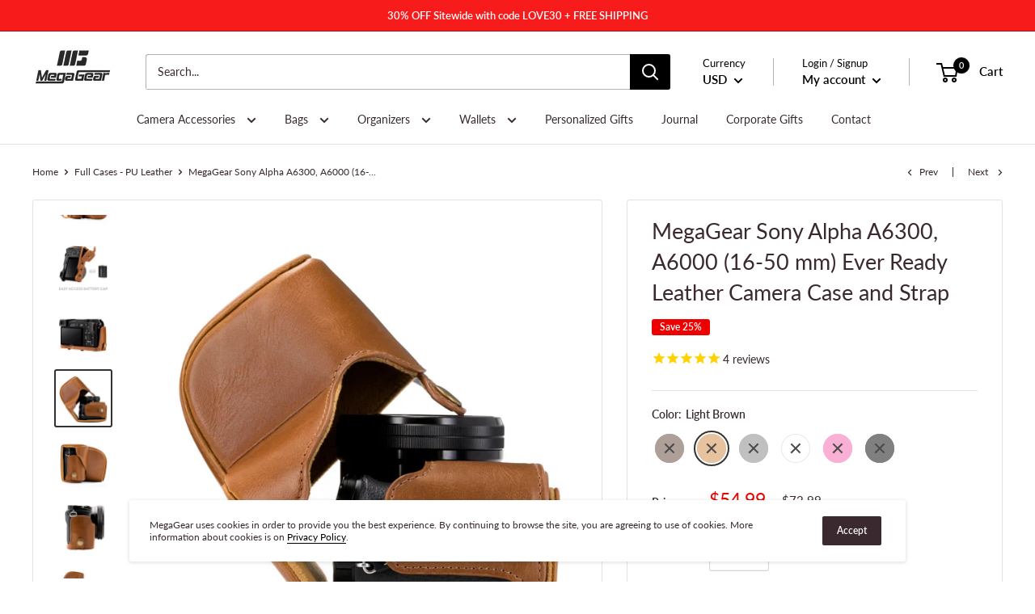

--- FILE ---
content_type: text/html; charset=utf-8
request_url: https://www.megagear.com/collections/full-cases-pu-leather/products/sony-alpha-a6300-a6000-16-50-mm-leather-camera-case-and-strap-darkbrown?variant=19892632649798
body_size: 51651
content:
<!doctype html>

<html class="no-js" lang="en">
  <head>
  
    <meta charset="utf-8"> 
    <meta http-equiv="X-UA-Compatible" content="IE=edge,chrome=1">
    <meta name="viewport" content="width=device-width, initial-scale=1.0, height=device-height, minimum-scale=1.0, maximum-scale=1.0">
    <meta name="theme-color" content="#333232">
    <meta name="msvalidate.01" content="034397DB1F154A5425F0F183FE58122A" /> 
    <meta name="yandex-verification" content="322a290a09ba45a3" /> 
    <meta name="p:domain_verify" content="4e82ddfb920c3901a11ffeb4c051b869"/>
    
<title>MegaGear Sony Alpha A6300 A6000 (16-50 mm) Ever Ready Leather Camera &ndash; MegaGear Store
</title><meta name="description" content="Explore All Camera Cases Specifically Tailored Sony Alpha A6300 Camera Cases Accessories Sony Alpha A6000 Camera Cases Accessories Keep your Sony Alpha A6300, A6000 (16-50 mm) safe with the MegaGear Ever Ready Protective Leather Camera Case with Battery Access ."><link rel="canonical" href="https://www.megagear.com/products/sony-alpha-a6300-a6000-16-50-mm-leather-camera-case-and-strap-darkbrown"><link rel="shortcut icon" href="//www.megagear.com/cdn/shop/files/MegaGear_Logo_48x48.png?v=1613687985" type="image/png"><link rel="preload" as="style" href="//www.megagear.com/cdn/shop/t/31/assets/theme.scss.css?v=8749055749901848021763669827">

    <meta property="og:type" content="product">
  <meta property="og:title" content="MegaGear Sony Alpha A6300, A6000 (16-50 mm) Ever Ready Leather Camera Case and Strap"><meta property="og:image" content="http://www.megagear.com/cdn/shop/products/megagear-sony-alpha-a6300-a6000-16-50-mm-ready-leather-camera-case-strap-dark-brown-cases-349_1024x.jpg?v=1747806346">
    <meta property="og:image:secure_url" content="https://www.megagear.com/cdn/shop/products/megagear-sony-alpha-a6300-a6000-16-50-mm-ready-leather-camera-case-strap-dark-brown-cases-349_1024x.jpg?v=1747806346"><meta property="og:image" content="http://www.megagear.com/cdn/shop/products/megagear-sony-alpha-a6300-a6000-16-50-mm-ready-leather-camera-case-strap-cases-pu-895_1024x.jpg?v=1747806346">
    <meta property="og:image:secure_url" content="https://www.megagear.com/cdn/shop/products/megagear-sony-alpha-a6300-a6000-16-50-mm-ready-leather-camera-case-strap-cases-pu-895_1024x.jpg?v=1747806346"><meta property="og:image" content="http://www.megagear.com/cdn/shop/products/megagear-sony-alpha-a6300-a6000-16-50-mm-ready-leather-camera-case-strap-cases-pu-727_1024x.jpg?v=1747806347">
    <meta property="og:image:secure_url" content="https://www.megagear.com/cdn/shop/products/megagear-sony-alpha-a6300-a6000-16-50-mm-ready-leather-camera-case-strap-cases-pu-727_1024x.jpg?v=1747806347"><meta property="product:price:amount" content="54.99">
  <meta property="product:price:currency" content="USD"><meta property="og:description" content="Explore All Camera Cases Specifically Tailored Sony Alpha A6300 Camera Cases Accessories Sony Alpha A6000 Camera Cases Accessories Keep your Sony Alpha A6300, A6000 (16-50 mm) safe with the MegaGear Ever Ready Protective Leather Camera Case with Battery Access ."><meta property="og:url" content="https://www.megagear.com/products/sony-alpha-a6300-a6000-16-50-mm-leather-camera-case-and-strap-darkbrown">
<meta property="og:site_name" content="MegaGear Store"><meta name="twitter:card" content="summary"><meta name="twitter:title" content="MegaGear Sony Alpha A6300, A6000 (16-50 mm) Ever Ready Leather Camera Case and Strap">
  <meta name="twitter:description" content="Explore All Camera Cases Specifically Tailored for: Sony Alpha A6300 Camera Cases &amp;amp; Accessories Sony Alpha A6000 Camera Cases &amp;amp; Accessories Keep your Sony Alpha A6300, A6000 (16-50 mm) safe with the MegaGear &quot;Ever Ready&quot; Protective Leather Camera Case with Battery Access . This case is made for photographers who wish to reflect their art through their style. A union of exquisite leather craftsmanship and soft, padded internal protection the MegaGear Leather Camera Case will be your perfect companion for taking photos on the go, whenever and wherever you are. Accessibility Matters: With the MegaGear Leather Camera Case you do not have to remove it to take pictures, mount your camera on a tripod or access the peripheral ports, card slots, buttons, and the battery. Simply pull your camera out and capture the perfect shot! Product Details: High Quality PU">
  <meta name="twitter:image" content="https://www.megagear.com/cdn/shop/products/megagear-sony-alpha-a6300-a6000-16-50-mm-ready-leather-camera-case-strap-dark-brown-cases-349_600x600_crop_center.jpg?v=1747806346">
<link rel="preconnect" href="//fonts.shopifycdn.com">
    <link rel="dns-prefetch" href="//productreviews.shopifycdn.com">
    <link rel="dns-prefetch" href="//maps.googleapis.com">
    <link rel="dns-prefetch" href="//maps.gstatic.com">

    <script>window.performance && window.performance.mark && window.performance.mark('shopify.content_for_header.start');</script><meta name="google-site-verification" content="mUIdL9zQkCFpyIjlA9Kb99veYQ-Qvm3wOmL1Z69Lj6k">
<meta id="shopify-digital-wallet" name="shopify-digital-wallet" content="/5583208518/digital_wallets/dialog">
<meta name="shopify-checkout-api-token" content="9d4c68b316f285cafd1300004a9f46d8">
<meta id="in-context-paypal-metadata" data-shop-id="5583208518" data-venmo-supported="true" data-environment="production" data-locale="en_US" data-paypal-v4="true" data-currency="USD">
<link rel="alternate" type="application/json+oembed" href="https://www.megagear.com/products/sony-alpha-a6300-a6000-16-50-mm-leather-camera-case-and-strap-darkbrown.oembed">
<script async="async" src="/checkouts/internal/preloads.js?locale=en-US"></script>
<link rel="preconnect" href="https://shop.app" crossorigin="anonymous">
<script async="async" src="https://shop.app/checkouts/internal/preloads.js?locale=en-US&shop_id=5583208518" crossorigin="anonymous"></script>
<script id="shopify-features" type="application/json">{"accessToken":"9d4c68b316f285cafd1300004a9f46d8","betas":["rich-media-storefront-analytics"],"domain":"www.megagear.com","predictiveSearch":true,"shopId":5583208518,"locale":"en"}</script>
<script>var Shopify = Shopify || {};
Shopify.shop = "megagear-store.myshopify.com";
Shopify.locale = "en";
Shopify.currency = {"active":"USD","rate":"1.0"};
Shopify.country = "US";
Shopify.theme = {"name":"MegaGear with Installments message","id":131279552766,"schema_name":"Warehouse","schema_version":"1.6.5","theme_store_id":871,"role":"main"};
Shopify.theme.handle = "null";
Shopify.theme.style = {"id":null,"handle":null};
Shopify.cdnHost = "www.megagear.com/cdn";
Shopify.routes = Shopify.routes || {};
Shopify.routes.root = "/";</script>
<script type="module">!function(o){(o.Shopify=o.Shopify||{}).modules=!0}(window);</script>
<script>!function(o){function n(){var o=[];function n(){o.push(Array.prototype.slice.apply(arguments))}return n.q=o,n}var t=o.Shopify=o.Shopify||{};t.loadFeatures=n(),t.autoloadFeatures=n()}(window);</script>
<script>
  window.ShopifyPay = window.ShopifyPay || {};
  window.ShopifyPay.apiHost = "shop.app\/pay";
  window.ShopifyPay.redirectState = null;
</script>
<script id="shop-js-analytics" type="application/json">{"pageType":"product"}</script>
<script defer="defer" async type="module" src="//www.megagear.com/cdn/shopifycloud/shop-js/modules/v2/client.init-shop-cart-sync_BN7fPSNr.en.esm.js"></script>
<script defer="defer" async type="module" src="//www.megagear.com/cdn/shopifycloud/shop-js/modules/v2/chunk.common_Cbph3Kss.esm.js"></script>
<script defer="defer" async type="module" src="//www.megagear.com/cdn/shopifycloud/shop-js/modules/v2/chunk.modal_DKumMAJ1.esm.js"></script>
<script type="module">
  await import("//www.megagear.com/cdn/shopifycloud/shop-js/modules/v2/client.init-shop-cart-sync_BN7fPSNr.en.esm.js");
await import("//www.megagear.com/cdn/shopifycloud/shop-js/modules/v2/chunk.common_Cbph3Kss.esm.js");
await import("//www.megagear.com/cdn/shopifycloud/shop-js/modules/v2/chunk.modal_DKumMAJ1.esm.js");

  window.Shopify.SignInWithShop?.initShopCartSync?.({"fedCMEnabled":true,"windoidEnabled":true});

</script>
<script defer="defer" async type="module" src="//www.megagear.com/cdn/shopifycloud/shop-js/modules/v2/client.payment-terms_BxzfvcZJ.en.esm.js"></script>
<script defer="defer" async type="module" src="//www.megagear.com/cdn/shopifycloud/shop-js/modules/v2/chunk.common_Cbph3Kss.esm.js"></script>
<script defer="defer" async type="module" src="//www.megagear.com/cdn/shopifycloud/shop-js/modules/v2/chunk.modal_DKumMAJ1.esm.js"></script>
<script type="module">
  await import("//www.megagear.com/cdn/shopifycloud/shop-js/modules/v2/client.payment-terms_BxzfvcZJ.en.esm.js");
await import("//www.megagear.com/cdn/shopifycloud/shop-js/modules/v2/chunk.common_Cbph3Kss.esm.js");
await import("//www.megagear.com/cdn/shopifycloud/shop-js/modules/v2/chunk.modal_DKumMAJ1.esm.js");

  
</script>
<script>
  window.Shopify = window.Shopify || {};
  if (!window.Shopify.featureAssets) window.Shopify.featureAssets = {};
  window.Shopify.featureAssets['shop-js'] = {"shop-cart-sync":["modules/v2/client.shop-cart-sync_CJVUk8Jm.en.esm.js","modules/v2/chunk.common_Cbph3Kss.esm.js","modules/v2/chunk.modal_DKumMAJ1.esm.js"],"init-fed-cm":["modules/v2/client.init-fed-cm_7Fvt41F4.en.esm.js","modules/v2/chunk.common_Cbph3Kss.esm.js","modules/v2/chunk.modal_DKumMAJ1.esm.js"],"init-shop-email-lookup-coordinator":["modules/v2/client.init-shop-email-lookup-coordinator_Cc088_bR.en.esm.js","modules/v2/chunk.common_Cbph3Kss.esm.js","modules/v2/chunk.modal_DKumMAJ1.esm.js"],"init-windoid":["modules/v2/client.init-windoid_hPopwJRj.en.esm.js","modules/v2/chunk.common_Cbph3Kss.esm.js","modules/v2/chunk.modal_DKumMAJ1.esm.js"],"shop-button":["modules/v2/client.shop-button_B0jaPSNF.en.esm.js","modules/v2/chunk.common_Cbph3Kss.esm.js","modules/v2/chunk.modal_DKumMAJ1.esm.js"],"shop-cash-offers":["modules/v2/client.shop-cash-offers_DPIskqss.en.esm.js","modules/v2/chunk.common_Cbph3Kss.esm.js","modules/v2/chunk.modal_DKumMAJ1.esm.js"],"shop-toast-manager":["modules/v2/client.shop-toast-manager_CK7RT69O.en.esm.js","modules/v2/chunk.common_Cbph3Kss.esm.js","modules/v2/chunk.modal_DKumMAJ1.esm.js"],"init-shop-cart-sync":["modules/v2/client.init-shop-cart-sync_BN7fPSNr.en.esm.js","modules/v2/chunk.common_Cbph3Kss.esm.js","modules/v2/chunk.modal_DKumMAJ1.esm.js"],"init-customer-accounts-sign-up":["modules/v2/client.init-customer-accounts-sign-up_CfPf4CXf.en.esm.js","modules/v2/client.shop-login-button_DeIztwXF.en.esm.js","modules/v2/chunk.common_Cbph3Kss.esm.js","modules/v2/chunk.modal_DKumMAJ1.esm.js"],"pay-button":["modules/v2/client.pay-button_CgIwFSYN.en.esm.js","modules/v2/chunk.common_Cbph3Kss.esm.js","modules/v2/chunk.modal_DKumMAJ1.esm.js"],"init-customer-accounts":["modules/v2/client.init-customer-accounts_DQ3x16JI.en.esm.js","modules/v2/client.shop-login-button_DeIztwXF.en.esm.js","modules/v2/chunk.common_Cbph3Kss.esm.js","modules/v2/chunk.modal_DKumMAJ1.esm.js"],"avatar":["modules/v2/client.avatar_BTnouDA3.en.esm.js"],"init-shop-for-new-customer-accounts":["modules/v2/client.init-shop-for-new-customer-accounts_CsZy_esa.en.esm.js","modules/v2/client.shop-login-button_DeIztwXF.en.esm.js","modules/v2/chunk.common_Cbph3Kss.esm.js","modules/v2/chunk.modal_DKumMAJ1.esm.js"],"shop-follow-button":["modules/v2/client.shop-follow-button_BRMJjgGd.en.esm.js","modules/v2/chunk.common_Cbph3Kss.esm.js","modules/v2/chunk.modal_DKumMAJ1.esm.js"],"checkout-modal":["modules/v2/client.checkout-modal_B9Drz_yf.en.esm.js","modules/v2/chunk.common_Cbph3Kss.esm.js","modules/v2/chunk.modal_DKumMAJ1.esm.js"],"shop-login-button":["modules/v2/client.shop-login-button_DeIztwXF.en.esm.js","modules/v2/chunk.common_Cbph3Kss.esm.js","modules/v2/chunk.modal_DKumMAJ1.esm.js"],"lead-capture":["modules/v2/client.lead-capture_DXYzFM3R.en.esm.js","modules/v2/chunk.common_Cbph3Kss.esm.js","modules/v2/chunk.modal_DKumMAJ1.esm.js"],"shop-login":["modules/v2/client.shop-login_CA5pJqmO.en.esm.js","modules/v2/chunk.common_Cbph3Kss.esm.js","modules/v2/chunk.modal_DKumMAJ1.esm.js"],"payment-terms":["modules/v2/client.payment-terms_BxzfvcZJ.en.esm.js","modules/v2/chunk.common_Cbph3Kss.esm.js","modules/v2/chunk.modal_DKumMAJ1.esm.js"]};
</script>
<script>(function() {
  var isLoaded = false;
  function asyncLoad() {
    if (isLoaded) return;
    isLoaded = true;
    var urls = ["https:\/\/cdn.hextom.com\/js\/eventpromotionbar.js?shop=megagear-store.myshopify.com"];
    for (var i = 0; i < urls.length; i++) {
      var s = document.createElement('script');
      s.type = 'text/javascript';
      s.async = true;
      s.src = urls[i];
      var x = document.getElementsByTagName('script')[0];
      x.parentNode.insertBefore(s, x);
    }
  };
  if(window.attachEvent) {
    window.attachEvent('onload', asyncLoad);
  } else {
    window.addEventListener('load', asyncLoad, false);
  }
})();</script>
<script id="__st">var __st={"a":5583208518,"offset":-28800,"reqid":"b9d50f43-5647-4603-8777-2f0a7976183e-1769799020","pageurl":"www.megagear.com\/collections\/full-cases-pu-leather\/products\/sony-alpha-a6300-a6000-16-50-mm-leather-camera-case-and-strap-darkbrown?variant=19892632649798","u":"c3d99c189b00","p":"product","rtyp":"product","rid":1954134523974};</script>
<script>window.ShopifyPaypalV4VisibilityTracking = true;</script>
<script id="captcha-bootstrap">!function(){'use strict';const t='contact',e='account',n='new_comment',o=[[t,t],['blogs',n],['comments',n],[t,'customer']],c=[[e,'customer_login'],[e,'guest_login'],[e,'recover_customer_password'],[e,'create_customer']],r=t=>t.map((([t,e])=>`form[action*='/${t}']:not([data-nocaptcha='true']) input[name='form_type'][value='${e}']`)).join(','),a=t=>()=>t?[...document.querySelectorAll(t)].map((t=>t.form)):[];function s(){const t=[...o],e=r(t);return a(e)}const i='password',u='form_key',d=['recaptcha-v3-token','g-recaptcha-response','h-captcha-response',i],f=()=>{try{return window.sessionStorage}catch{return}},m='__shopify_v',_=t=>t.elements[u];function p(t,e,n=!1){try{const o=window.sessionStorage,c=JSON.parse(o.getItem(e)),{data:r}=function(t){const{data:e,action:n}=t;return t[m]||n?{data:e,action:n}:{data:t,action:n}}(c);for(const[e,n]of Object.entries(r))t.elements[e]&&(t.elements[e].value=n);n&&o.removeItem(e)}catch(o){console.error('form repopulation failed',{error:o})}}const l='form_type',E='cptcha';function T(t){t.dataset[E]=!0}const w=window,h=w.document,L='Shopify',v='ce_forms',y='captcha';let A=!1;((t,e)=>{const n=(g='f06e6c50-85a8-45c8-87d0-21a2b65856fe',I='https://cdn.shopify.com/shopifycloud/storefront-forms-hcaptcha/ce_storefront_forms_captcha_hcaptcha.v1.5.2.iife.js',D={infoText:'Protected by hCaptcha',privacyText:'Privacy',termsText:'Terms'},(t,e,n)=>{const o=w[L][v],c=o.bindForm;if(c)return c(t,g,e,D).then(n);var r;o.q.push([[t,g,e,D],n]),r=I,A||(h.body.append(Object.assign(h.createElement('script'),{id:'captcha-provider',async:!0,src:r})),A=!0)});var g,I,D;w[L]=w[L]||{},w[L][v]=w[L][v]||{},w[L][v].q=[],w[L][y]=w[L][y]||{},w[L][y].protect=function(t,e){n(t,void 0,e),T(t)},Object.freeze(w[L][y]),function(t,e,n,w,h,L){const[v,y,A,g]=function(t,e,n){const i=e?o:[],u=t?c:[],d=[...i,...u],f=r(d),m=r(i),_=r(d.filter((([t,e])=>n.includes(e))));return[a(f),a(m),a(_),s()]}(w,h,L),I=t=>{const e=t.target;return e instanceof HTMLFormElement?e:e&&e.form},D=t=>v().includes(t);t.addEventListener('submit',(t=>{const e=I(t);if(!e)return;const n=D(e)&&!e.dataset.hcaptchaBound&&!e.dataset.recaptchaBound,o=_(e),c=g().includes(e)&&(!o||!o.value);(n||c)&&t.preventDefault(),c&&!n&&(function(t){try{if(!f())return;!function(t){const e=f();if(!e)return;const n=_(t);if(!n)return;const o=n.value;o&&e.removeItem(o)}(t);const e=Array.from(Array(32),(()=>Math.random().toString(36)[2])).join('');!function(t,e){_(t)||t.append(Object.assign(document.createElement('input'),{type:'hidden',name:u})),t.elements[u].value=e}(t,e),function(t,e){const n=f();if(!n)return;const o=[...t.querySelectorAll(`input[type='${i}']`)].map((({name:t})=>t)),c=[...d,...o],r={};for(const[a,s]of new FormData(t).entries())c.includes(a)||(r[a]=s);n.setItem(e,JSON.stringify({[m]:1,action:t.action,data:r}))}(t,e)}catch(e){console.error('failed to persist form',e)}}(e),e.submit())}));const S=(t,e)=>{t&&!t.dataset[E]&&(n(t,e.some((e=>e===t))),T(t))};for(const o of['focusin','change'])t.addEventListener(o,(t=>{const e=I(t);D(e)&&S(e,y())}));const B=e.get('form_key'),M=e.get(l),P=B&&M;t.addEventListener('DOMContentLoaded',(()=>{const t=y();if(P)for(const e of t)e.elements[l].value===M&&p(e,B);[...new Set([...A(),...v().filter((t=>'true'===t.dataset.shopifyCaptcha))])].forEach((e=>S(e,t)))}))}(h,new URLSearchParams(w.location.search),n,t,e,['guest_login'])})(!0,!0)}();</script>
<script integrity="sha256-4kQ18oKyAcykRKYeNunJcIwy7WH5gtpwJnB7kiuLZ1E=" data-source-attribution="shopify.loadfeatures" defer="defer" src="//www.megagear.com/cdn/shopifycloud/storefront/assets/storefront/load_feature-a0a9edcb.js" crossorigin="anonymous"></script>
<script crossorigin="anonymous" defer="defer" src="//www.megagear.com/cdn/shopifycloud/storefront/assets/shopify_pay/storefront-65b4c6d7.js?v=20250812"></script>
<script data-source-attribution="shopify.dynamic_checkout.dynamic.init">var Shopify=Shopify||{};Shopify.PaymentButton=Shopify.PaymentButton||{isStorefrontPortableWallets:!0,init:function(){window.Shopify.PaymentButton.init=function(){};var t=document.createElement("script");t.src="https://www.megagear.com/cdn/shopifycloud/portable-wallets/latest/portable-wallets.en.js",t.type="module",document.head.appendChild(t)}};
</script>
<script data-source-attribution="shopify.dynamic_checkout.buyer_consent">
  function portableWalletsHideBuyerConsent(e){var t=document.getElementById("shopify-buyer-consent"),n=document.getElementById("shopify-subscription-policy-button");t&&n&&(t.classList.add("hidden"),t.setAttribute("aria-hidden","true"),n.removeEventListener("click",e))}function portableWalletsShowBuyerConsent(e){var t=document.getElementById("shopify-buyer-consent"),n=document.getElementById("shopify-subscription-policy-button");t&&n&&(t.classList.remove("hidden"),t.removeAttribute("aria-hidden"),n.addEventListener("click",e))}window.Shopify?.PaymentButton&&(window.Shopify.PaymentButton.hideBuyerConsent=portableWalletsHideBuyerConsent,window.Shopify.PaymentButton.showBuyerConsent=portableWalletsShowBuyerConsent);
</script>
<script>
  function portableWalletsCleanup(e){e&&e.src&&console.error("Failed to load portable wallets script "+e.src);var t=document.querySelectorAll("shopify-accelerated-checkout .shopify-payment-button__skeleton, shopify-accelerated-checkout-cart .wallet-cart-button__skeleton"),e=document.getElementById("shopify-buyer-consent");for(let e=0;e<t.length;e++)t[e].remove();e&&e.remove()}function portableWalletsNotLoadedAsModule(e){e instanceof ErrorEvent&&"string"==typeof e.message&&e.message.includes("import.meta")&&"string"==typeof e.filename&&e.filename.includes("portable-wallets")&&(window.removeEventListener("error",portableWalletsNotLoadedAsModule),window.Shopify.PaymentButton.failedToLoad=e,"loading"===document.readyState?document.addEventListener("DOMContentLoaded",window.Shopify.PaymentButton.init):window.Shopify.PaymentButton.init())}window.addEventListener("error",portableWalletsNotLoadedAsModule);
</script>

<script type="module" src="https://www.megagear.com/cdn/shopifycloud/portable-wallets/latest/portable-wallets.en.js" onError="portableWalletsCleanup(this)" crossorigin="anonymous"></script>
<script nomodule>
  document.addEventListener("DOMContentLoaded", portableWalletsCleanup);
</script>

<script id='scb4127' type='text/javascript' async='' src='https://www.megagear.com/cdn/shopifycloud/privacy-banner/storefront-banner.js'></script><link id="shopify-accelerated-checkout-styles" rel="stylesheet" media="screen" href="https://www.megagear.com/cdn/shopifycloud/portable-wallets/latest/accelerated-checkout-backwards-compat.css" crossorigin="anonymous">
<style id="shopify-accelerated-checkout-cart">
        #shopify-buyer-consent {
  margin-top: 1em;
  display: inline-block;
  width: 100%;
}

#shopify-buyer-consent.hidden {
  display: none;
}

#shopify-subscription-policy-button {
  background: none;
  border: none;
  padding: 0;
  text-decoration: underline;
  font-size: inherit;
  cursor: pointer;
}

#shopify-subscription-policy-button::before {
  box-shadow: none;
}

      </style>

<script>window.performance && window.performance.mark && window.performance.mark('shopify.content_for_header.end');</script>

    

    <script>
      // This allows to expose several variables to the global scope, to be used in scripts
      window.theme = {
        template: "product",
        localeRootUrl: '',
        shopCurrency: "USD",
        cartCount: 0,
        customerId: null,
        moneyFormat: "\u003cspan class=money\u003e${{amount}}\u003c\/span\u003e",
        moneyWithCurrencyFormat: "\u003cspan class=money\u003e${{amount}} USD\u003c\/span\u003e",
        useNativeMultiCurrency: true,
        currencyConversionEnabled: false,
        currencyConversionMoneyFormat: "money_format",
        currencyConversionRoundAmounts: true,
        showDiscount: true,
        discountMode: "percentage",
        searchMode: "product,article,page",
        cartType: "drawer"
      };

      window.languages = {
        collectionOnSaleLabel: "Save {{savings}}",
        productFormUnavailable: "Unavailable",
        productFormAddToCart: "Add to cart",
        productFormSoldOut: "Sold out",
        shippingEstimatorNoResults: "No shipping could be found for your address.",
        shippingEstimatorOneResult: "There is one shipping rate for your address:",
        shippingEstimatorMultipleResults: "There are {{count}} shipping rates for your address:",
        shippingEstimatorErrors: "There are some errors:"
      };

      window.lazySizesConfig = {
        loadHidden: false,
        hFac: 0.8,
        expFactor: 3,
        customMedia: {
          '--phone': '(max-width: 640px)',
          '--tablet': '(min-width: 641px) and (max-width: 1023px)',
          '--lap': '(min-width: 1024px)'
        }
      };

      document.documentElement.className = document.documentElement.className.replace('no-js', 'js');
    </script>

    <script src="//www.megagear.com/cdn/shop/t/31/assets/lazysizes.min.js?v=38423348123636194381646756068" async></script>

    
      <script src="//cdn.shopify.com/s/javascripts/currencies.js" defer></script>
    
<script src="//polyfill-fastly.net/v3/polyfill.min.js?unknown=polyfill&features=fetch,Element.prototype.closest,Element.prototype.matches,Element.prototype.remove,Element.prototype.classList,Array.prototype.includes,Array.prototype.fill,String.prototype.includes,String.prototype.padStart,Object.assign,CustomEvent,Intl,URL,DOMTokenList,IntersectionObserver,IntersectionObserverEntry" defer></script>
    <script src="//www.megagear.com/cdn/shop/t/31/assets/libs.min.js?v=36629197183099365621646756072" defer></script>
    <script src="//www.megagear.com/cdn/shop/t/31/assets/theme.min.js?v=156387923471490112951646756175" defer></script>
    <script src="//www.megagear.com/cdn/shop/t/31/assets/custom.js?v=179302069346040794431648680830" defer></script>

    <link rel="stylesheet" href="//www.megagear.com/cdn/shop/t/31/assets/theme.scss.css?v=8749055749901848021763669827">
    

    
    <script>
    
    
    
    
    var gsf_conversion_data = {page_type : 'product', event : 'view_item', data : {product_data : [{variant_id : 19892632649798, product_id : 1954134523974, name : "MegaGear Sony Alpha A6300, A6000 (16-50 mm) Ever Ready Leather Camera Case and Strap", price : "54.99", currency : "USD", sku : "ZTSK-Sony A6000-L.Brown", brand : "MegaGear", variant : "Light Brown", category : "Camera Cases - Leather Cases - Full Cases PU Leather"}], total_price : "54.99", shop_currency : "USD"}};
    
</script>
 
<!-- "snippets/pagefly-header.liquid" was not rendered, the associated app was uninstalled -->
 <link href="https://monorail-edge.shopifysvc.com" rel="dns-prefetch">
<script>(function(){if ("sendBeacon" in navigator && "performance" in window) {try {var session_token_from_headers = performance.getEntriesByType('navigation')[0].serverTiming.find(x => x.name == '_s').description;} catch {var session_token_from_headers = undefined;}var session_cookie_matches = document.cookie.match(/_shopify_s=([^;]*)/);var session_token_from_cookie = session_cookie_matches && session_cookie_matches.length === 2 ? session_cookie_matches[1] : "";var session_token = session_token_from_headers || session_token_from_cookie || "";function handle_abandonment_event(e) {var entries = performance.getEntries().filter(function(entry) {return /monorail-edge.shopifysvc.com/.test(entry.name);});if (!window.abandonment_tracked && entries.length === 0) {window.abandonment_tracked = true;var currentMs = Date.now();var navigation_start = performance.timing.navigationStart;var payload = {shop_id: 5583208518,url: window.location.href,navigation_start,duration: currentMs - navigation_start,session_token,page_type: "product"};window.navigator.sendBeacon("https://monorail-edge.shopifysvc.com/v1/produce", JSON.stringify({schema_id: "online_store_buyer_site_abandonment/1.1",payload: payload,metadata: {event_created_at_ms: currentMs,event_sent_at_ms: currentMs}}));}}window.addEventListener('pagehide', handle_abandonment_event);}}());</script>
<script id="web-pixels-manager-setup">(function e(e,d,r,n,o){if(void 0===o&&(o={}),!Boolean(null===(a=null===(i=window.Shopify)||void 0===i?void 0:i.analytics)||void 0===a?void 0:a.replayQueue)){var i,a;window.Shopify=window.Shopify||{};var t=window.Shopify;t.analytics=t.analytics||{};var s=t.analytics;s.replayQueue=[],s.publish=function(e,d,r){return s.replayQueue.push([e,d,r]),!0};try{self.performance.mark("wpm:start")}catch(e){}var l=function(){var e={modern:/Edge?\/(1{2}[4-9]|1[2-9]\d|[2-9]\d{2}|\d{4,})\.\d+(\.\d+|)|Firefox\/(1{2}[4-9]|1[2-9]\d|[2-9]\d{2}|\d{4,})\.\d+(\.\d+|)|Chrom(ium|e)\/(9{2}|\d{3,})\.\d+(\.\d+|)|(Maci|X1{2}).+ Version\/(15\.\d+|(1[6-9]|[2-9]\d|\d{3,})\.\d+)([,.]\d+|)( \(\w+\)|)( Mobile\/\w+|) Safari\/|Chrome.+OPR\/(9{2}|\d{3,})\.\d+\.\d+|(CPU[ +]OS|iPhone[ +]OS|CPU[ +]iPhone|CPU IPhone OS|CPU iPad OS)[ +]+(15[._]\d+|(1[6-9]|[2-9]\d|\d{3,})[._]\d+)([._]\d+|)|Android:?[ /-](13[3-9]|1[4-9]\d|[2-9]\d{2}|\d{4,})(\.\d+|)(\.\d+|)|Android.+Firefox\/(13[5-9]|1[4-9]\d|[2-9]\d{2}|\d{4,})\.\d+(\.\d+|)|Android.+Chrom(ium|e)\/(13[3-9]|1[4-9]\d|[2-9]\d{2}|\d{4,})\.\d+(\.\d+|)|SamsungBrowser\/([2-9]\d|\d{3,})\.\d+/,legacy:/Edge?\/(1[6-9]|[2-9]\d|\d{3,})\.\d+(\.\d+|)|Firefox\/(5[4-9]|[6-9]\d|\d{3,})\.\d+(\.\d+|)|Chrom(ium|e)\/(5[1-9]|[6-9]\d|\d{3,})\.\d+(\.\d+|)([\d.]+$|.*Safari\/(?![\d.]+ Edge\/[\d.]+$))|(Maci|X1{2}).+ Version\/(10\.\d+|(1[1-9]|[2-9]\d|\d{3,})\.\d+)([,.]\d+|)( \(\w+\)|)( Mobile\/\w+|) Safari\/|Chrome.+OPR\/(3[89]|[4-9]\d|\d{3,})\.\d+\.\d+|(CPU[ +]OS|iPhone[ +]OS|CPU[ +]iPhone|CPU IPhone OS|CPU iPad OS)[ +]+(10[._]\d+|(1[1-9]|[2-9]\d|\d{3,})[._]\d+)([._]\d+|)|Android:?[ /-](13[3-9]|1[4-9]\d|[2-9]\d{2}|\d{4,})(\.\d+|)(\.\d+|)|Mobile Safari.+OPR\/([89]\d|\d{3,})\.\d+\.\d+|Android.+Firefox\/(13[5-9]|1[4-9]\d|[2-9]\d{2}|\d{4,})\.\d+(\.\d+|)|Android.+Chrom(ium|e)\/(13[3-9]|1[4-9]\d|[2-9]\d{2}|\d{4,})\.\d+(\.\d+|)|Android.+(UC? ?Browser|UCWEB|U3)[ /]?(15\.([5-9]|\d{2,})|(1[6-9]|[2-9]\d|\d{3,})\.\d+)\.\d+|SamsungBrowser\/(5\.\d+|([6-9]|\d{2,})\.\d+)|Android.+MQ{2}Browser\/(14(\.(9|\d{2,})|)|(1[5-9]|[2-9]\d|\d{3,})(\.\d+|))(\.\d+|)|K[Aa][Ii]OS\/(3\.\d+|([4-9]|\d{2,})\.\d+)(\.\d+|)/},d=e.modern,r=e.legacy,n=navigator.userAgent;return n.match(d)?"modern":n.match(r)?"legacy":"unknown"}(),u="modern"===l?"modern":"legacy",c=(null!=n?n:{modern:"",legacy:""})[u],f=function(e){return[e.baseUrl,"/wpm","/b",e.hashVersion,"modern"===e.buildTarget?"m":"l",".js"].join("")}({baseUrl:d,hashVersion:r,buildTarget:u}),m=function(e){var d=e.version,r=e.bundleTarget,n=e.surface,o=e.pageUrl,i=e.monorailEndpoint;return{emit:function(e){var a=e.status,t=e.errorMsg,s=(new Date).getTime(),l=JSON.stringify({metadata:{event_sent_at_ms:s},events:[{schema_id:"web_pixels_manager_load/3.1",payload:{version:d,bundle_target:r,page_url:o,status:a,surface:n,error_msg:t},metadata:{event_created_at_ms:s}}]});if(!i)return console&&console.warn&&console.warn("[Web Pixels Manager] No Monorail endpoint provided, skipping logging."),!1;try{return self.navigator.sendBeacon.bind(self.navigator)(i,l)}catch(e){}var u=new XMLHttpRequest;try{return u.open("POST",i,!0),u.setRequestHeader("Content-Type","text/plain"),u.send(l),!0}catch(e){return console&&console.warn&&console.warn("[Web Pixels Manager] Got an unhandled error while logging to Monorail."),!1}}}}({version:r,bundleTarget:l,surface:e.surface,pageUrl:self.location.href,monorailEndpoint:e.monorailEndpoint});try{o.browserTarget=l,function(e){var d=e.src,r=e.async,n=void 0===r||r,o=e.onload,i=e.onerror,a=e.sri,t=e.scriptDataAttributes,s=void 0===t?{}:t,l=document.createElement("script"),u=document.querySelector("head"),c=document.querySelector("body");if(l.async=n,l.src=d,a&&(l.integrity=a,l.crossOrigin="anonymous"),s)for(var f in s)if(Object.prototype.hasOwnProperty.call(s,f))try{l.dataset[f]=s[f]}catch(e){}if(o&&l.addEventListener("load",o),i&&l.addEventListener("error",i),u)u.appendChild(l);else{if(!c)throw new Error("Did not find a head or body element to append the script");c.appendChild(l)}}({src:f,async:!0,onload:function(){if(!function(){var e,d;return Boolean(null===(d=null===(e=window.Shopify)||void 0===e?void 0:e.analytics)||void 0===d?void 0:d.initialized)}()){var d=window.webPixelsManager.init(e)||void 0;if(d){var r=window.Shopify.analytics;r.replayQueue.forEach((function(e){var r=e[0],n=e[1],o=e[2];d.publishCustomEvent(r,n,o)})),r.replayQueue=[],r.publish=d.publishCustomEvent,r.visitor=d.visitor,r.initialized=!0}}},onerror:function(){return m.emit({status:"failed",errorMsg:"".concat(f," has failed to load")})},sri:function(e){var d=/^sha384-[A-Za-z0-9+/=]+$/;return"string"==typeof e&&d.test(e)}(c)?c:"",scriptDataAttributes:o}),m.emit({status:"loading"})}catch(e){m.emit({status:"failed",errorMsg:(null==e?void 0:e.message)||"Unknown error"})}}})({shopId: 5583208518,storefrontBaseUrl: "https://www.megagear.com",extensionsBaseUrl: "https://extensions.shopifycdn.com/cdn/shopifycloud/web-pixels-manager",monorailEndpoint: "https://monorail-edge.shopifysvc.com/unstable/produce_batch",surface: "storefront-renderer",enabledBetaFlags: ["2dca8a86"],webPixelsConfigList: [{"id":"427491582","configuration":"{\"config\":\"{\\\"pixel_id\\\":\\\"G-FJZ6WHTGCJ\\\",\\\"target_country\\\":\\\"US\\\",\\\"gtag_events\\\":[{\\\"type\\\":\\\"begin_checkout\\\",\\\"action_label\\\":[\\\"G-FJZ6WHTGCJ\\\",\\\"AW-864563602\\\/yq61CNqL3ZUBEJLjoJwD\\\"]},{\\\"type\\\":\\\"search\\\",\\\"action_label\\\":[\\\"G-FJZ6WHTGCJ\\\",\\\"AW-864563602\\\/SFYkCN2L3ZUBEJLjoJwD\\\"]},{\\\"type\\\":\\\"view_item\\\",\\\"action_label\\\":[\\\"G-FJZ6WHTGCJ\\\",\\\"AW-864563602\\\/ZPuICNSL3ZUBEJLjoJwD\\\",\\\"MC-N2QJV66E6T\\\"]},{\\\"type\\\":\\\"purchase\\\",\\\"action_label\\\":[\\\"G-FJZ6WHTGCJ\\\",\\\"AW-864563602\\\/Da1FCNGL3ZUBEJLjoJwD\\\",\\\"MC-N2QJV66E6T\\\"]},{\\\"type\\\":\\\"page_view\\\",\\\"action_label\\\":[\\\"G-FJZ6WHTGCJ\\\",\\\"AW-864563602\\\/Hl4jCM6L3ZUBEJLjoJwD\\\",\\\"MC-N2QJV66E6T\\\"]},{\\\"type\\\":\\\"add_payment_info\\\",\\\"action_label\\\":[\\\"G-FJZ6WHTGCJ\\\",\\\"AW-864563602\\\/vBsJCOCL3ZUBEJLjoJwD\\\"]},{\\\"type\\\":\\\"add_to_cart\\\",\\\"action_label\\\":[\\\"G-FJZ6WHTGCJ\\\",\\\"AW-864563602\\\/50HQCNeL3ZUBEJLjoJwD\\\"]}],\\\"enable_monitoring_mode\\\":false}\"}","eventPayloadVersion":"v1","runtimeContext":"OPEN","scriptVersion":"b2a88bafab3e21179ed38636efcd8a93","type":"APP","apiClientId":1780363,"privacyPurposes":[],"dataSharingAdjustments":{"protectedCustomerApprovalScopes":["read_customer_address","read_customer_email","read_customer_name","read_customer_personal_data","read_customer_phone"]}},{"id":"383189246","configuration":"{\"pixelCode\":\"CO7IQIBC77UD6RNHHRB0\"}","eventPayloadVersion":"v1","runtimeContext":"STRICT","scriptVersion":"22e92c2ad45662f435e4801458fb78cc","type":"APP","apiClientId":4383523,"privacyPurposes":["ANALYTICS","MARKETING","SALE_OF_DATA"],"dataSharingAdjustments":{"protectedCustomerApprovalScopes":["read_customer_address","read_customer_email","read_customer_name","read_customer_personal_data","read_customer_phone"]}},{"id":"195920126","configuration":"{\"pixel_id\":\"2057157674519396\",\"pixel_type\":\"facebook_pixel\",\"metaapp_system_user_token\":\"-\"}","eventPayloadVersion":"v1","runtimeContext":"OPEN","scriptVersion":"ca16bc87fe92b6042fbaa3acc2fbdaa6","type":"APP","apiClientId":2329312,"privacyPurposes":["ANALYTICS","MARKETING","SALE_OF_DATA"],"dataSharingAdjustments":{"protectedCustomerApprovalScopes":["read_customer_address","read_customer_email","read_customer_name","read_customer_personal_data","read_customer_phone"]}},{"id":"54001918","configuration":"{\"tagID\":\"2613109435964\"}","eventPayloadVersion":"v1","runtimeContext":"STRICT","scriptVersion":"18031546ee651571ed29edbe71a3550b","type":"APP","apiClientId":3009811,"privacyPurposes":["ANALYTICS","MARKETING","SALE_OF_DATA"],"dataSharingAdjustments":{"protectedCustomerApprovalScopes":["read_customer_address","read_customer_email","read_customer_name","read_customer_personal_data","read_customer_phone"]}},{"id":"shopify-app-pixel","configuration":"{}","eventPayloadVersion":"v1","runtimeContext":"STRICT","scriptVersion":"0450","apiClientId":"shopify-pixel","type":"APP","privacyPurposes":["ANALYTICS","MARKETING"]},{"id":"shopify-custom-pixel","eventPayloadVersion":"v1","runtimeContext":"LAX","scriptVersion":"0450","apiClientId":"shopify-pixel","type":"CUSTOM","privacyPurposes":["ANALYTICS","MARKETING"]}],isMerchantRequest: false,initData: {"shop":{"name":"MegaGear Store","paymentSettings":{"currencyCode":"USD"},"myshopifyDomain":"megagear-store.myshopify.com","countryCode":"US","storefrontUrl":"https:\/\/www.megagear.com"},"customer":null,"cart":null,"checkout":null,"productVariants":[{"price":{"amount":54.99,"currencyCode":"USD"},"product":{"title":"MegaGear Sony Alpha A6300, A6000 (16-50 mm) Ever Ready Leather Camera Case and Strap","vendor":"MegaGear","id":"1954134523974","untranslatedTitle":"MegaGear Sony Alpha A6300, A6000 (16-50 mm) Ever Ready Leather Camera Case and Strap","url":"\/products\/sony-alpha-a6300-a6000-16-50-mm-leather-camera-case-and-strap-darkbrown","type":"Camera Cases - Leather Cases - Full Cases PU Leather"},"id":"19892632584262","image":{"src":"\/\/www.megagear.com\/cdn\/shop\/products\/megagear-sony-alpha-a6300-a6000-16-50-mm-ready-leather-camera-case-strap-dark-brown-cases-349.jpg?v=1747806346"},"sku":"ZTSK-Sony A6000-D.Brown","title":"Dark Brown","untranslatedTitle":"Dark Brown"},{"price":{"amount":54.99,"currencyCode":"USD"},"product":{"title":"MegaGear Sony Alpha A6300, A6000 (16-50 mm) Ever Ready Leather Camera Case and Strap","vendor":"MegaGear","id":"1954134523974","untranslatedTitle":"MegaGear Sony Alpha A6300, A6000 (16-50 mm) Ever Ready Leather Camera Case and Strap","url":"\/products\/sony-alpha-a6300-a6000-16-50-mm-leather-camera-case-and-strap-darkbrown","type":"Camera Cases - Leather Cases - Full Cases PU Leather"},"id":"19892632649798","image":{"src":"\/\/www.megagear.com\/cdn\/shop\/files\/megagear-sony-alpha-a6300-a6000-16-50-mm-ready-leather-camera-case-strap-cases-pu-723.jpg?v=1747806349"},"sku":"ZTSK-Sony A6000-L.Brown","title":"Light Brown","untranslatedTitle":"Light Brown"},{"price":{"amount":54.99,"currencyCode":"USD"},"product":{"title":"MegaGear Sony Alpha A6300, A6000 (16-50 mm) Ever Ready Leather Camera Case and Strap","vendor":"MegaGear","id":"1954134523974","untranslatedTitle":"MegaGear Sony Alpha A6300, A6000 (16-50 mm) Ever Ready Leather Camera Case and Strap","url":"\/products\/sony-alpha-a6300-a6000-16-50-mm-leather-camera-case-and-strap-darkbrown","type":"Camera Cases - Leather Cases - Full Cases PU Leather"},"id":"19892632715334","image":{"src":"\/\/www.megagear.com\/cdn\/shop\/files\/megagear-sony-alpha-a6300-a6000-16-50-mm-ready-leather-camera-case-strap-cases-pu-758.jpg?v=1747806351"},"sku":"ZTSK-Sony A6000-Grey","title":"Gray","untranslatedTitle":"Gray"},{"price":{"amount":54.99,"currencyCode":"USD"},"product":{"title":"MegaGear Sony Alpha A6300, A6000 (16-50 mm) Ever Ready Leather Camera Case and Strap","vendor":"MegaGear","id":"1954134523974","untranslatedTitle":"MegaGear Sony Alpha A6300, A6000 (16-50 mm) Ever Ready Leather Camera Case and Strap","url":"\/products\/sony-alpha-a6300-a6000-16-50-mm-leather-camera-case-and-strap-darkbrown","type":"Camera Cases - Leather Cases - Full Cases PU Leather"},"id":"19892632780870","image":{"src":"\/\/www.megagear.com\/cdn\/shop\/files\/megagear-sony-alpha-a6300-a6000-16-50-mm-ready-leather-camera-case-strap-cases-pu-251.jpg?v=1747806351"},"sku":"ZTSK-Sony A6000-White","title":"White","untranslatedTitle":"White"},{"price":{"amount":54.99,"currencyCode":"USD"},"product":{"title":"MegaGear Sony Alpha A6300, A6000 (16-50 mm) Ever Ready Leather Camera Case and Strap","vendor":"MegaGear","id":"1954134523974","untranslatedTitle":"MegaGear Sony Alpha A6300, A6000 (16-50 mm) Ever Ready Leather Camera Case and Strap","url":"\/products\/sony-alpha-a6300-a6000-16-50-mm-leather-camera-case-and-strap-darkbrown","type":"Camera Cases - Leather Cases - Full Cases PU Leather"},"id":"19892632813638","image":{"src":"\/\/www.megagear.com\/cdn\/shop\/files\/megagear-sony-alpha-a6300-a6000-16-50-mm-ready-leather-camera-case-strap-hot-pink-cases-608_82036a4e-a343-436d-bb3d-a13a29469798.jpg?v=1747806347"},"sku":"ZTSK-Sony A6000-Pink","title":"Hot Pink","untranslatedTitle":"Hot Pink"},{"price":{"amount":54.99,"currencyCode":"USD"},"product":{"title":"MegaGear Sony Alpha A6300, A6000 (16-50 mm) Ever Ready Leather Camera Case and Strap","vendor":"MegaGear","id":"1954134523974","untranslatedTitle":"MegaGear Sony Alpha A6300, A6000 (16-50 mm) Ever Ready Leather Camera Case and Strap","url":"\/products\/sony-alpha-a6300-a6000-16-50-mm-leather-camera-case-and-strap-darkbrown","type":"Camera Cases - Leather Cases - Full Cases PU Leather"},"id":"19892632879174","image":{"src":"\/\/www.megagear.com\/cdn\/shop\/files\/megagear-sony-alpha-a6300-a6000-16-50-mm-ready-leather-camera-case-strap-cases-pu-528.jpg?v=1747806354"},"sku":"ZTSK-Sony A6000-Blacks","title":"Black","untranslatedTitle":"Black"}],"purchasingCompany":null},},"https://www.megagear.com/cdn","1d2a099fw23dfb22ep557258f5m7a2edbae",{"modern":"","legacy":""},{"shopId":"5583208518","storefrontBaseUrl":"https:\/\/www.megagear.com","extensionBaseUrl":"https:\/\/extensions.shopifycdn.com\/cdn\/shopifycloud\/web-pixels-manager","surface":"storefront-renderer","enabledBetaFlags":"[\"2dca8a86\"]","isMerchantRequest":"false","hashVersion":"1d2a099fw23dfb22ep557258f5m7a2edbae","publish":"custom","events":"[[\"page_viewed\",{}],[\"product_viewed\",{\"productVariant\":{\"price\":{\"amount\":54.99,\"currencyCode\":\"USD\"},\"product\":{\"title\":\"MegaGear Sony Alpha A6300, A6000 (16-50 mm) Ever Ready Leather Camera Case and Strap\",\"vendor\":\"MegaGear\",\"id\":\"1954134523974\",\"untranslatedTitle\":\"MegaGear Sony Alpha A6300, A6000 (16-50 mm) Ever Ready Leather Camera Case and Strap\",\"url\":\"\/products\/sony-alpha-a6300-a6000-16-50-mm-leather-camera-case-and-strap-darkbrown\",\"type\":\"Camera Cases - Leather Cases - Full Cases PU Leather\"},\"id\":\"19892632649798\",\"image\":{\"src\":\"\/\/www.megagear.com\/cdn\/shop\/files\/megagear-sony-alpha-a6300-a6000-16-50-mm-ready-leather-camera-case-strap-cases-pu-723.jpg?v=1747806349\"},\"sku\":\"ZTSK-Sony A6000-L.Brown\",\"title\":\"Light Brown\",\"untranslatedTitle\":\"Light Brown\"}}]]"});</script><script>
  window.ShopifyAnalytics = window.ShopifyAnalytics || {};
  window.ShopifyAnalytics.meta = window.ShopifyAnalytics.meta || {};
  window.ShopifyAnalytics.meta.currency = 'USD';
  var meta = {"product":{"id":1954134523974,"gid":"gid:\/\/shopify\/Product\/1954134523974","vendor":"MegaGear","type":"Camera Cases - Leather Cases - Full Cases PU Leather","handle":"sony-alpha-a6300-a6000-16-50-mm-leather-camera-case-and-strap-darkbrown","variants":[{"id":19892632584262,"price":5499,"name":"MegaGear Sony Alpha A6300, A6000 (16-50 mm) Ever Ready Leather Camera Case and Strap - Dark Brown","public_title":"Dark Brown","sku":"ZTSK-Sony A6000-D.Brown"},{"id":19892632649798,"price":5499,"name":"MegaGear Sony Alpha A6300, A6000 (16-50 mm) Ever Ready Leather Camera Case and Strap - Light Brown","public_title":"Light Brown","sku":"ZTSK-Sony A6000-L.Brown"},{"id":19892632715334,"price":5499,"name":"MegaGear Sony Alpha A6300, A6000 (16-50 mm) Ever Ready Leather Camera Case and Strap - Gray","public_title":"Gray","sku":"ZTSK-Sony A6000-Grey"},{"id":19892632780870,"price":5499,"name":"MegaGear Sony Alpha A6300, A6000 (16-50 mm) Ever Ready Leather Camera Case and Strap - White","public_title":"White","sku":"ZTSK-Sony A6000-White"},{"id":19892632813638,"price":5499,"name":"MegaGear Sony Alpha A6300, A6000 (16-50 mm) Ever Ready Leather Camera Case and Strap - Hot Pink","public_title":"Hot Pink","sku":"ZTSK-Sony A6000-Pink"},{"id":19892632879174,"price":5499,"name":"MegaGear Sony Alpha A6300, A6000 (16-50 mm) Ever Ready Leather Camera Case and Strap - Black","public_title":"Black","sku":"ZTSK-Sony A6000-Blacks"}],"remote":false},"page":{"pageType":"product","resourceType":"product","resourceId":1954134523974,"requestId":"b9d50f43-5647-4603-8777-2f0a7976183e-1769799020"}};
  for (var attr in meta) {
    window.ShopifyAnalytics.meta[attr] = meta[attr];
  }
</script>
<script class="analytics">
  (function () {
    var customDocumentWrite = function(content) {
      var jquery = null;

      if (window.jQuery) {
        jquery = window.jQuery;
      } else if (window.Checkout && window.Checkout.$) {
        jquery = window.Checkout.$;
      }

      if (jquery) {
        jquery('body').append(content);
      }
    };

    var hasLoggedConversion = function(token) {
      if (token) {
        return document.cookie.indexOf('loggedConversion=' + token) !== -1;
      }
      return false;
    }

    var setCookieIfConversion = function(token) {
      if (token) {
        var twoMonthsFromNow = new Date(Date.now());
        twoMonthsFromNow.setMonth(twoMonthsFromNow.getMonth() + 2);

        document.cookie = 'loggedConversion=' + token + '; expires=' + twoMonthsFromNow;
      }
    }

    var trekkie = window.ShopifyAnalytics.lib = window.trekkie = window.trekkie || [];
    if (trekkie.integrations) {
      return;
    }
    trekkie.methods = [
      'identify',
      'page',
      'ready',
      'track',
      'trackForm',
      'trackLink'
    ];
    trekkie.factory = function(method) {
      return function() {
        var args = Array.prototype.slice.call(arguments);
        args.unshift(method);
        trekkie.push(args);
        return trekkie;
      };
    };
    for (var i = 0; i < trekkie.methods.length; i++) {
      var key = trekkie.methods[i];
      trekkie[key] = trekkie.factory(key);
    }
    trekkie.load = function(config) {
      trekkie.config = config || {};
      trekkie.config.initialDocumentCookie = document.cookie;
      var first = document.getElementsByTagName('script')[0];
      var script = document.createElement('script');
      script.type = 'text/javascript';
      script.onerror = function(e) {
        var scriptFallback = document.createElement('script');
        scriptFallback.type = 'text/javascript';
        scriptFallback.onerror = function(error) {
                var Monorail = {
      produce: function produce(monorailDomain, schemaId, payload) {
        var currentMs = new Date().getTime();
        var event = {
          schema_id: schemaId,
          payload: payload,
          metadata: {
            event_created_at_ms: currentMs,
            event_sent_at_ms: currentMs
          }
        };
        return Monorail.sendRequest("https://" + monorailDomain + "/v1/produce", JSON.stringify(event));
      },
      sendRequest: function sendRequest(endpointUrl, payload) {
        // Try the sendBeacon API
        if (window && window.navigator && typeof window.navigator.sendBeacon === 'function' && typeof window.Blob === 'function' && !Monorail.isIos12()) {
          var blobData = new window.Blob([payload], {
            type: 'text/plain'
          });

          if (window.navigator.sendBeacon(endpointUrl, blobData)) {
            return true;
          } // sendBeacon was not successful

        } // XHR beacon

        var xhr = new XMLHttpRequest();

        try {
          xhr.open('POST', endpointUrl);
          xhr.setRequestHeader('Content-Type', 'text/plain');
          xhr.send(payload);
        } catch (e) {
          console.log(e);
        }

        return false;
      },
      isIos12: function isIos12() {
        return window.navigator.userAgent.lastIndexOf('iPhone; CPU iPhone OS 12_') !== -1 || window.navigator.userAgent.lastIndexOf('iPad; CPU OS 12_') !== -1;
      }
    };
    Monorail.produce('monorail-edge.shopifysvc.com',
      'trekkie_storefront_load_errors/1.1',
      {shop_id: 5583208518,
      theme_id: 131279552766,
      app_name: "storefront",
      context_url: window.location.href,
      source_url: "//www.megagear.com/cdn/s/trekkie.storefront.c59ea00e0474b293ae6629561379568a2d7c4bba.min.js"});

        };
        scriptFallback.async = true;
        scriptFallback.src = '//www.megagear.com/cdn/s/trekkie.storefront.c59ea00e0474b293ae6629561379568a2d7c4bba.min.js';
        first.parentNode.insertBefore(scriptFallback, first);
      };
      script.async = true;
      script.src = '//www.megagear.com/cdn/s/trekkie.storefront.c59ea00e0474b293ae6629561379568a2d7c4bba.min.js';
      first.parentNode.insertBefore(script, first);
    };
    trekkie.load(
      {"Trekkie":{"appName":"storefront","development":false,"defaultAttributes":{"shopId":5583208518,"isMerchantRequest":null,"themeId":131279552766,"themeCityHash":"7361996855503196704","contentLanguage":"en","currency":"USD","eventMetadataId":"60597dd2-6abf-4ccd-89fc-48b01daaf794"},"isServerSideCookieWritingEnabled":true,"monorailRegion":"shop_domain","enabledBetaFlags":["65f19447","b5387b81"]},"Session Attribution":{},"S2S":{"facebookCapiEnabled":true,"source":"trekkie-storefront-renderer","apiClientId":580111}}
    );

    var loaded = false;
    trekkie.ready(function() {
      if (loaded) return;
      loaded = true;

      window.ShopifyAnalytics.lib = window.trekkie;

      var originalDocumentWrite = document.write;
      document.write = customDocumentWrite;
      try { window.ShopifyAnalytics.merchantGoogleAnalytics.call(this); } catch(error) {};
      document.write = originalDocumentWrite;

      window.ShopifyAnalytics.lib.page(null,{"pageType":"product","resourceType":"product","resourceId":1954134523974,"requestId":"b9d50f43-5647-4603-8777-2f0a7976183e-1769799020","shopifyEmitted":true});

      var match = window.location.pathname.match(/checkouts\/(.+)\/(thank_you|post_purchase)/)
      var token = match? match[1]: undefined;
      if (!hasLoggedConversion(token)) {
        setCookieIfConversion(token);
        window.ShopifyAnalytics.lib.track("Viewed Product",{"currency":"USD","variantId":19892632649798,"productId":1954134523974,"productGid":"gid:\/\/shopify\/Product\/1954134523974","name":"MegaGear Sony Alpha A6300, A6000 (16-50 mm) Ever Ready Leather Camera Case and Strap - Light Brown","price":"54.99","sku":"ZTSK-Sony A6000-L.Brown","brand":"MegaGear","variant":"Light Brown","category":"Camera Cases - Leather Cases - Full Cases PU Leather","nonInteraction":true,"remote":false},undefined,undefined,{"shopifyEmitted":true});
      window.ShopifyAnalytics.lib.track("monorail:\/\/trekkie_storefront_viewed_product\/1.1",{"currency":"USD","variantId":19892632649798,"productId":1954134523974,"productGid":"gid:\/\/shopify\/Product\/1954134523974","name":"MegaGear Sony Alpha A6300, A6000 (16-50 mm) Ever Ready Leather Camera Case and Strap - Light Brown","price":"54.99","sku":"ZTSK-Sony A6000-L.Brown","brand":"MegaGear","variant":"Light Brown","category":"Camera Cases - Leather Cases - Full Cases PU Leather","nonInteraction":true,"remote":false,"referer":"https:\/\/www.megagear.com\/collections\/full-cases-pu-leather\/products\/sony-alpha-a6300-a6000-16-50-mm-leather-camera-case-and-strap-darkbrown?variant=19892632649798"});
      }
    });


        var eventsListenerScript = document.createElement('script');
        eventsListenerScript.async = true;
        eventsListenerScript.src = "//www.megagear.com/cdn/shopifycloud/storefront/assets/shop_events_listener-3da45d37.js";
        document.getElementsByTagName('head')[0].appendChild(eventsListenerScript);

})();</script>
  <script>
  if (!window.ga || (window.ga && typeof window.ga !== 'function')) {
    window.ga = function ga() {
      (window.ga.q = window.ga.q || []).push(arguments);
      if (window.Shopify && window.Shopify.analytics && typeof window.Shopify.analytics.publish === 'function') {
        window.Shopify.analytics.publish("ga_stub_called", {}, {sendTo: "google_osp_migration"});
      }
      console.error("Shopify's Google Analytics stub called with:", Array.from(arguments), "\nSee https://help.shopify.com/manual/promoting-marketing/pixels/pixel-migration#google for more information.");
    };
    if (window.Shopify && window.Shopify.analytics && typeof window.Shopify.analytics.publish === 'function') {
      window.Shopify.analytics.publish("ga_stub_initialized", {}, {sendTo: "google_osp_migration"});
    }
  }
</script>
<script
  defer
  src="https://www.megagear.com/cdn/shopifycloud/perf-kit/shopify-perf-kit-3.1.0.min.js"
  data-application="storefront-renderer"
  data-shop-id="5583208518"
  data-render-region="gcp-us-central1"
  data-page-type="product"
  data-theme-instance-id="131279552766"
  data-theme-name="Warehouse"
  data-theme-version="1.6.5"
  data-monorail-region="shop_domain"
  data-resource-timing-sampling-rate="10"
  data-shs="true"
  data-shs-beacon="true"
  data-shs-export-with-fetch="true"
  data-shs-logs-sample-rate="1"
  data-shs-beacon-endpoint="https://www.megagear.com/api/collect"
></script>
</head> 
  
  <body class="warehouse--v1  template-product">
    <!-- Google Tag Manager (noscript) -->
    <noscript><iframe src="https://www.googletagmanager.com/ns.html?id=GTM-M6LNNSK"
    height="0" width="0" style="display:none;visibility:hidden"></iframe></noscript>
    <!-- End Google Tag Manager (noscript) -->
    
    <span class="loading-bar"></span>

    <div id="shopify-section-announcement-bar" class="shopify-section"><section data-section-id="announcement-bar" data-section-type="announcement-bar" data-section-settings='{
    "showNewsletter": false
  }'><div class="announcement-bar">
      <div class="container">
        <div class="announcement-bar__inner"><a href="/pages/free-worldwide-shipping-delivery-in-days-for-most-countires" class="announcement-bar__content announcement-bar__content--center">30% OFF Sitewide with code LOVE30 + FREE SHIPPING</a></div>
      </div>
    </div>
  </section>

  <style>
    .announcement-bar {
      background: #f71b1b;
      color: #ffffff;
    }
  </style>

  <script>document.documentElement.style.removeProperty('--announcement-bar-button-width');document.documentElement.style.setProperty('--announcement-bar-height', document.getElementById('shopify-section-announcement-bar').clientHeight + 'px');
  </script></div>
<div id="shopify-section-popups" class="shopify-section"><div data-section-id="popups" data-section-type="popups"></div>

</div>
<div id="shopify-section-header" class="shopify-section"><section data-section-id="header" data-section-type="header" data-section-settings='{
  "navigationLayout": "inline",
  "desktopOpenTrigger": "hover",
  "useStickyHeader": true
}'>
  <header class="header header--inline " role="banner">
    <div class="container">
      <div class="header__inner"><div class="header__mobile-nav hidden-lap-and-up">
            <button class="header__mobile-nav-toggle icon-state touch-area" data-action="toggle-menu" aria-expanded="false" aria-haspopup="true" aria-controls="mobile-menu" aria-label="Open menu">
              <span class="icon-state__primary"><svg class="icon icon--hamburger-mobile" viewBox="0 0 20 16" role="presentation">
      <path d="M0 14h20v2H0v-2zM0 0h20v2H0V0zm0 7h20v2H0V7z" fill="currentColor" fill-rule="evenodd"></path>
    </svg></span>
              <span class="icon-state__secondary"><svg class="icon icon--close" viewBox="0 0 19 19" role="presentation">
      <path d="M9.1923882 8.39339828l7.7781745-7.7781746 1.4142136 1.41421357-7.7781746 7.77817459 7.7781746 7.77817456L16.9705627 19l-7.7781745-7.7781746L1.41421356 19 0 17.5857864l7.7781746-7.77817456L0 2.02943725 1.41421356.61522369 9.1923882 8.39339828z" fill="currentColor" fill-rule="evenodd"></path>
    </svg></span>
            </button><div id="mobile-menu" class="mobile-menu" aria-hidden="true"><svg class="icon icon--nav-triangle-borderless" viewBox="0 0 20 9" role="presentation">
      <path d="M.47108938 9c.2694725-.26871321.57077721-.56867841.90388257-.89986354C3.12384116 6.36134886 5.74788116 3.76338565 9.2467995.30653888c.4145057-.4095171 1.0844277-.40860098 1.4977971.00205122L19.4935156 9H.47108938z" fill="#ffffff"></path>
    </svg><div class="mobile-menu__inner">
    <div class="mobile-menu__panel">
      <div class="mobile-menu__section">
        <ul class="mobile-menu__nav" role="menu"><li class="mobile-menu__nav-item"><button class="mobile-menu__nav-link" role="menuitem" aria-haspopup="true" aria-expanded="false" aria-controls="mobile-panel-0" data-action="open-panel">
                  Camera Accessories <svg class="icon icon--arrow-right" viewBox="0 0 8 12" role="presentation">
      <path stroke="currentColor" stroke-width="2" d="M2 2l4 4-4 4" fill="none" stroke-linecap="square"></path>
    </svg></button></li><li class="mobile-menu__nav-item"><button class="mobile-menu__nav-link" role="menuitem" aria-haspopup="true" aria-expanded="false" aria-controls="mobile-panel-1" data-action="open-panel">
                  Bags <svg class="icon icon--arrow-right" viewBox="0 0 8 12" role="presentation">
      <path stroke="currentColor" stroke-width="2" d="M2 2l4 4-4 4" fill="none" stroke-linecap="square"></path>
    </svg></button></li><li class="mobile-menu__nav-item"><button class="mobile-menu__nav-link" role="menuitem" aria-haspopup="true" aria-expanded="false" aria-controls="mobile-panel-2" data-action="open-panel">
                  Organizers <svg class="icon icon--arrow-right" viewBox="0 0 8 12" role="presentation">
      <path stroke="currentColor" stroke-width="2" d="M2 2l4 4-4 4" fill="none" stroke-linecap="square"></path>
    </svg></button></li><li class="mobile-menu__nav-item"><button class="mobile-menu__nav-link" role="menuitem" aria-haspopup="true" aria-expanded="false" aria-controls="mobile-panel-3" data-action="open-panel">
                  Wallets <svg class="icon icon--arrow-right" viewBox="0 0 8 12" role="presentation">
      <path stroke="currentColor" stroke-width="2" d="M2 2l4 4-4 4" fill="none" stroke-linecap="square"></path>
    </svg></button></li><li class="mobile-menu__nav-item"><a href="/collections/personalized-products" class="mobile-menu__nav-link" role="menuitem">Personalized Gifts</a></li><li class="mobile-menu__nav-item"><a href="/blogs/post" class="mobile-menu__nav-link" role="menuitem">Journal</a></li><li class="mobile-menu__nav-item"><a href="/pages/corporate-gifts" class="mobile-menu__nav-link" role="menuitem">Corporate Gifts</a></li><li class="mobile-menu__nav-item"><a href="/pages/contact-us" class="mobile-menu__nav-link" role="menuitem">Contact</a></li></ul>
      </div><div class="mobile-menu__section mobile-menu__section--loose">
          <div class="mobile-menu__currency-selector">
            <label for="mobile-currency-selector">Currency:</label>

            <div class="select-wrapper select-wrapper--transparent"><form method="post" action="/cart/update" id="mobile_currency_form" accept-charset="UTF-8" class="currency-selector__form" enctype="multipart/form-data"><input type="hidden" name="form_type" value="currency" /><input type="hidden" name="utf8" value="✓" /><input type="hidden" name="return_to" value="/collections/full-cases-pu-leather/products/sony-alpha-a6300-a6000-16-50-mm-leather-camera-case-and-strap-darkbrown" /><select id="mobile-currency-selector" class="currency-selector" name="currency" title="Currency" onchange="this.form.submit()"><option value="AED" >AED</option><option value="ALL" >ALL</option><option value="AMD" >AMD</option><option value="ANG" >ANG</option><option value="AUD" >AUD</option><option value="AWG" >AWG</option><option value="AZN" >AZN</option><option value="BAM" >BAM</option><option value="BBD" >BBD</option><option value="BDT" >BDT</option><option value="BND" >BND</option><option value="BOB" >BOB</option><option value="BSD" >BSD</option><option value="BZD" >BZD</option><option value="CAD" >CAD</option><option value="CHF" >CHF</option><option value="CRC" >CRC</option><option value="CZK" >CZK</option><option value="DKK" >DKK</option><option value="DOP" >DOP</option><option value="EUR" >EUR</option><option value="FJD" >FJD</option><option value="FKP" >FKP</option><option value="GBP" >GBP</option><option value="GTQ" >GTQ</option><option value="GYD" >GYD</option><option value="HKD" >HKD</option><option value="HNL" >HNL</option><option value="HUF" >HUF</option><option value="ILS" >ILS</option><option value="ISK" >ISK</option><option value="JMD" >JMD</option><option value="JPY" >JPY</option><option value="KGS" >KGS</option><option value="KRW" >KRW</option><option value="KYD" >KYD</option><option value="KZT" >KZT</option><option value="LAK" >LAK</option><option value="LBP" >LBP</option><option value="LKR" >LKR</option><option value="MAD" >MAD</option><option value="MDL" >MDL</option><option value="MKD" >MKD</option><option value="MMK" >MMK</option><option value="MNT" >MNT</option><option value="MOP" >MOP</option><option value="MVR" >MVR</option><option value="MXN" >MXN</option><option value="MYR" >MYR</option><option value="NIO" >NIO</option><option value="NOK" >NOK</option><option value="NPR" >NPR</option><option value="NZD" >NZD</option><option value="PEN" >PEN</option><option value="PGK" >PGK</option><option value="PHP" >PHP</option><option value="PKR" >PKR</option><option value="PLN" >PLN</option><option value="PYG" >PYG</option><option value="QAR" >QAR</option><option value="RON" >RON</option><option value="RSD" >RSD</option><option value="SAR" >SAR</option><option value="SBD" >SBD</option><option value="SEK" >SEK</option><option value="SGD" >SGD</option><option value="THB" >THB</option><option value="TJS" >TJS</option><option value="TOP" >TOP</option><option value="TRY" >TRY</option><option value="TTD" >TTD</option><option value="TWD" >TWD</option><option value="USD" selected="selected">USD</option><option value="UYU" >UYU</option><option value="UZS" >UZS</option><option value="VUV" >VUV</option><option value="WST" >WST</option><option value="XCD" >XCD</option><option value="XPF" >XPF</option><option value="YER" >YER</option></select></form><svg class="icon icon--arrow-bottom" viewBox="0 0 12 8" role="presentation">
      <path stroke="currentColor" stroke-width="2" d="M10 2L6 6 2 2" fill="none" stroke-linecap="square"></path>
    </svg></div>
          </div>
        </div><div class="mobile-menu__section mobile-menu__section--loose">
          <p class="mobile-menu__section-title heading h5">Follow Us</p>

          <div class="social-media__item-list social-media__item-list--stack list--unstyled">
    <div class="social-media__item social-media__item--facebook">
      <a href="https://www.facebook.com/MyMegaGear" target="_blank" rel="noopener" aria-label="Follow us on Facebook"><svg class="icon icon--facebook" viewBox="0 0 30 30">
      <path d="M15 30C6.71572875 30 0 23.2842712 0 15 0 6.71572875 6.71572875 0 15 0c8.2842712 0 15 6.71572875 15 15 0 8.2842712-6.7157288 15-15 15zm3.2142857-17.1429611h-2.1428678v-2.1425646c0-.5852979.8203285-1.07160109 1.0714928-1.07160109h1.071375v-2.1428925h-2.1428678c-2.3564786 0-3.2142536 1.98610393-3.2142536 3.21449359v2.1425646h-1.0714822l.0032143 2.1528011 1.0682679-.0099086v7.499969h3.2142536v-7.499969h2.1428678v-2.1428925z" fill="currentColor" fill-rule="evenodd"></path>
    </svg>Facebook</a>
    </div>

    
<div class="social-media__item social-media__item--twitter">
      <a href="https://twitter.com/mymegagear" target="_blank" rel="noopener" aria-label="Follow us on Twitter"><svg class="icon icon--twitter" role="presentation" viewBox="0 0 30 30">
      <path d="M15 30C6.71572875 30 0 23.2842712 0 15 0 6.71572875 6.71572875 0 15 0c8.2842712 0 15 6.71572875 15 15 0 8.2842712-6.7157288 15-15 15zm3.4314771-20.35648929c-.134011.01468929-.2681239.02905715-.4022367.043425-.2602865.05139643-.5083383.11526429-.7319208.20275715-.9352275.36657324-1.5727317 1.05116784-1.86618 2.00016964-.1167278.3774214-.1643635 1.0083696-.0160821 1.3982464-.5276368-.0006268-1.0383364-.0756643-1.4800457-.1737-1.7415129-.3873214-2.8258768-.9100285-4.02996109-1.7609946-.35342035-.2497018-.70016357-.5329286-.981255-.8477679-.09067071-.1012178-.23357785-.1903178-.29762142-.3113357-.00537429-.0025553-.01072822-.0047893-.0161025-.0073446-.13989429.2340643-.27121822.4879125-.35394965.7752857-.32626393 1.1332446.18958607 2.0844643.73998215 2.7026518.16682678.187441.43731214.3036696.60328392.4783178h.01608215c-.12466715.041834-.34181679-.0159589-.45040179-.0360803-.25715143-.0482143-.476235-.0919607-.69177643-.1740215-.11255464-.0482142-.22521107-.09675-.3378675-.1449642-.00525214 1.251691.69448393 2.0653071 1.55247643 2.5503267.27968679.158384.67097143.3713625 1.07780893.391484-.2176789.1657285-1.14873321.0897268-1.47198429.0581143.40392643.9397285 1.02481929 1.5652607 2.09147249 1.9056375.2750861.0874928.6108975.1650857.981255.1593482-.1965482.2107446-.6162514.3825321-.8928439.528766-.57057.3017572-1.2328489.4971697-1.97873466.6450108-.2991075.0590785-.61700464.0469446-.94113107.0941946-.35834678.0520554-.73320321-.02745-1.0537875-.0364018.09657429.053325.19312822.1063286.28958036.1596536.2939775.1615821.60135.3033482.93309.4345875.59738036.2359768 1.23392786.4144661 1.93859037.5725286 1.4209286.3186642 3.4251707.175291 4.6653278-.1740215 3.4539354-.9723053 5.6357529-3.2426035 6.459179-6.586425.1416246-.5754053.162226-1.2283875.1527803-1.9126768.1716718-.1232517.3432215-.2465035.5148729-.3697553.4251996-.3074947.8236703-.7363286 1.118055-1.1591036v-.00765c-.5604729.1583679-1.1506672.4499036-1.8661597.4566054v-.0070232c.1397925-.0495.250515-.1545429.3619908-.2321358.5021089-.3493285.8288003-.8100964 1.0697678-1.39826246-.1366982.06769286-.2734778.13506429-.4101761.20275716-.4218407.1938214-1.1381067.4719375-1.689256.5144143-.6491893-.5345357-1.3289754-.95506074-2.6061215-.93461789z" fill="currentColor" fill-rule="evenodd"></path>
    </svg>Twitter</a>
    </div>

    
<div class="social-media__item social-media__item--instagram">
      <a href="https://www.instagram.com/mymegagear/" target="_blank" rel="noopener" aria-label="Follow us on Instagram"><svg class="icon icon--instagram" role="presentation" viewBox="0 0 30 30">
      <path d="M15 30C6.71572875 30 0 23.2842712 0 15 0 6.71572875 6.71572875 0 15 0c8.2842712 0 15 6.71572875 15 15 0 8.2842712-6.7157288 15-15 15zm.0000159-23.03571429c-2.1823849 0-2.4560363.00925037-3.3131306.0483571-.8553081.03901103-1.4394529.17486384-1.9505835.37352345-.52841925.20532625-.9765517.48009406-1.42331254.926823-.44672894.44676084-.72149675.89489329-.926823 1.42331254-.19865961.5111306-.33451242 1.0952754-.37352345 1.9505835-.03910673.8570943-.0483571 1.1307457-.0483571 3.3131306 0 2.1823531.00925037 2.4560045.0483571 3.3130988.03901103.8553081.17486384 1.4394529.37352345 1.9505835.20532625.5284193.48009406.9765517.926823 1.4233125.44676084.446729.89489329.7214968 1.42331254.9268549.5111306.1986278 1.0952754.3344806 1.9505835.3734916.8570943.0391067 1.1307457.0483571 3.3131306.0483571 2.1823531 0 2.4560045-.0092504 3.3130988-.0483571.8553081-.039011 1.4394529-.1748638 1.9505835-.3734916.5284193-.2053581.9765517-.4801259 1.4233125-.9268549.446729-.4467608.7214968-.8948932.9268549-1.4233125.1986278-.5111306.3344806-1.0952754.3734916-1.9505835.0391067-.8570943.0483571-1.1307457.0483571-3.3130988 0-2.1823849-.0092504-2.4560363-.0483571-3.3131306-.039011-.8553081-.1748638-1.4394529-.3734916-1.9505835-.2053581-.52841925-.4801259-.9765517-.9268549-1.42331254-.4467608-.44672894-.8948932-.72149675-1.4233125-.926823-.5111306-.19865961-1.0952754-.33451242-1.9505835-.37352345-.8570943-.03910673-1.1307457-.0483571-3.3130988-.0483571zm0 1.44787387c2.1456068 0 2.3997686.00819774 3.2471022.04685789.7834742.03572556 1.2089592.1666342 1.4921162.27668167.3750864.14577303.6427729.31990322.9239522.60111439.2812111.28117926.4553413.54886575.6011144.92395217.1100474.283157.2409561.708642.2766816 1.4921162.0386602.8473336.0468579 1.1014954.0468579 3.247134 0 2.1456068-.0081977 2.3997686-.0468579 3.2471022-.0357255.7834742-.1666342 1.2089592-.2766816 1.4921162-.1457731.3750864-.3199033.6427729-.6011144.9239522-.2811793.2812111-.5488658.4553413-.9239522.6011144-.283157.1100474-.708642.2409561-1.4921162.2766816-.847206.0386602-1.1013359.0468579-3.2471022.0468579-2.1457981 0-2.3998961-.0081977-3.247134-.0468579-.7834742-.0357255-1.2089592-.1666342-1.4921162-.2766816-.37508642-.1457731-.64277291-.3199033-.92395217-.6011144-.28117927-.2811793-.45534136-.5488658-.60111439-.9239522-.11004747-.283157-.24095611-.708642-.27668167-1.4921162-.03866015-.8473336-.04685789-1.1014954-.04685789-3.2471022 0-2.1456386.00819774-2.3998004.04685789-3.247134.03572556-.7834742.1666342-1.2089592.27668167-1.4921162.14577303-.37508642.31990322-.64277291.60111439-.92395217.28117926-.28121117.54886575-.45534136.92395217-.60111439.283157-.11004747.708642-.24095611 1.4921162-.27668167.8473336-.03866015 1.1014954-.04685789 3.247134-.04685789zm0 9.26641182c-1.479357 0-2.6785873-1.1992303-2.6785873-2.6785555 0-1.479357 1.1992303-2.6785873 2.6785873-2.6785873 1.4793252 0 2.6785555 1.1992303 2.6785555 2.6785873 0 1.4793252-1.1992303 2.6785555-2.6785555 2.6785555zm0-6.8050167c-2.2790034 0-4.1264612 1.8474578-4.1264612 4.1264612 0 2.2789716 1.8474578 4.1264294 4.1264612 4.1264294 2.2789716 0 4.1264294-1.8474578 4.1264294-4.1264294 0-2.2790034-1.8474578-4.1264612-4.1264294-4.1264612zm5.2537621-.1630297c0-.532566-.431737-.96430298-.964303-.96430298-.532534 0-.964271.43173698-.964271.96430298 0 .5325659.431737.964271.964271.964271.532566 0 .964303-.4317051.964303-.964271z" fill="currentColor" fill-rule="evenodd"></path>
    </svg>Instagram</a>
    </div>

    
<div class="social-media__item social-media__item--pinterest">
      <a href="https://www.pinterest.com/MyMegaGear/" target="_blank" rel="noopener" aria-label="Follow us on Pinterest"><svg class="icon icon--pinterest" role="presentation" viewBox="0 0 30 30">
      <path d="M15 30C6.71572875 30 0 23.2842712 0 15 0 6.71572875 6.71572875 0 15 0c8.2842712 0 15 6.71572875 15 15 0 8.2842712-6.7157288 15-15 15zm-.4492946-22.49876954c-.3287968.04238918-.6577148.08477836-.9865116.12714793-.619603.15784625-1.2950238.30765013-1.7959124.60980792-1.3367356.80672832-2.26284291 1.74754848-2.88355361 3.27881599-.1001431.247352-.10374313.4870343-.17702448.7625149-.47574032 1.7840923.36779138 3.6310327 1.39120339 4.2696951.1968419.1231267.6448551.3405257.8093833.0511377.0909873-.1603963.0706852-.3734014.1265202-.5593764.036883-.1231267.1532436-.3547666.1263818-.508219-.0455542-.260514-.316041-.4256572-.4299438-.635367-.230748-.4253041-.2421365-.8027267-.3541701-1.3723228.0084116-.0763633.0168405-.1527266.0253733-.2290899.0340445-.6372108.1384107-1.0968422.3287968-1.5502554.5593198-1.3317775 1.4578212-2.07273488 2.9088231-2.5163011.324591-.09899963 1.2400541-.25867013 1.7200175-.1523539.2867042.05078464.5734084.10156927.8600087.1523539 1.0390064.33760307 1.7953931.9602003 2.2007079 1.9316992.252902.6061594.3275507 1.7651044.1517724 2.5415071-.0833199.3679287-.0705641.6832289-.1770418 1.0168107-.3936666 1.2334841-.9709174 2.3763639-2.2765854 2.6942337-.8613761.2093567-1.5070793-.3321303-1.7200175-.8896824-.0589159-.1545509-.1598205-.4285603-.1011297-.6865243.2277711-1.0010987.5562045-1.8969797.8093661-2.8969995.24115-.9528838-.2166421-1.7048063-.9358863-1.8809146-.8949186-.2192233-1.585328.6350139-1.8211644 1.1943903-.1872881.4442919-.3005678 1.2641823-.1517724 1.8557085.0471811.1874265.2666617.689447.2276672.8640842-.1728187.7731269-.3685356 1.6039823-.5818373 2.3635745-.2219729.7906632-.3415527 1.5999416-.5564641 2.3639276-.098793.3507651-.0955738.7263439-.1770244 1.092821v.5337977c-.0739045.3379758-.0194367.9375444.0505042 1.2703809.0449484.2137505-.0261175.4786388.0758948.6357396.0020943.1140055.0159752.1388388.0506254.2031582.3168026-.0095136.7526829-.8673992.9106342-1.118027.3008274-.477913.5797431-.990879.8093833-1.5506281.2069844-.5042174.2391769-1.0621226.4046917-1.60104.1195798-.3894861.2889369-.843272.328918-1.2707535h.0252521c.065614.2342095.3033024.403727.4805692.5334446.5563429.4077482 1.5137774.7873678 2.5547742.5337977 1.1769151-.2868184 2.1141687-.8571599 2.7317812-1.702982.4549537-.6225776.7983583-1.3445472 1.0624066-2.1600633.1297394-.4011574.156982-.8454494.2529193-1.2711066.2405269-1.0661438-.0797199-2.3511383-.3794396-3.0497261-.9078995-2.11694836-2.8374975-3.32410832-5.918897-3.27881604z" fill="currentColor" fill-rule="evenodd"></path>
    </svg>Pinterest</a>
    </div>

    
<div class="social-media__item social-media__item--youtube">
      <a href="https://www.youtube.com/channel/UCtKFNozwznBwrYQKa6cylWA" target="_blank" rel="noopener" aria-label="Follow us on YouTube"><svg class="icon icon--youtube" role="presentation" viewBox="0 0 30 30">
      <path d="M15 30c8.2842712 0 15-6.7157288 15-15 0-8.28427125-6.7157288-15-15-15C6.71572875 0 0 6.71572875 0 15c0 8.2842712 6.71572875 15 15 15zm7.6656364-18.7823145C23 12.443121 23 15 23 15s0 2.5567903-.3343636 3.7824032c-.184.6760565-.7260909 1.208492-1.4145455 1.3892823C20.0033636 20.5 15 20.5 15 20.5s-5.00336364 0-6.25109091-.3283145c-.68836364-.1807903-1.23054545-.7132258-1.41454545-1.3892823C7 17.5567903 7 15 7 15s0-2.556879.33436364-3.7823145c.184-.6761452.72618181-1.2085807 1.41454545-1.38928227C9.99663636 9.5 15 9.5 15 9.5s5.0033636 0 6.2510909.32840323c.6884546.18070157 1.2305455.71313707 1.4145455 1.38928227zm-9.302 6.103758l4.1818181-2.3213548-4.1818181-2.3215322v4.642887z" fill="currentColor" fill-rule="evenodd"></path>
    </svg>YouTube</a>
    </div>

    

  </div>
        </div><div class="mobile-menu__section mobile-menu__section--loose">
          <p class="mobile-menu__section-title heading h5">Need help?</p><div class="mobile-menu__help-wrapper"><svg class="icon icon--bi-phone" viewBox="0 0 24 24" role="presentation">
      <g stroke-width="2" fill="none" fill-rule="evenodd" stroke-linecap="square">
        <path d="M17 15l-3 3-8-8 3-3-5-5-3 3c0 9.941 8.059 18 18 18l3-3-5-5z" stroke="#3a2a2f"></path>
        <path d="M14 1c4.971 0 9 4.029 9 9m-9-5c2.761 0 5 2.239 5 5" stroke="#333232"></path>
      </g>
    </svg><span>+1 310 295 2667</span>
            </div><div class="mobile-menu__help-wrapper"><svg class="icon icon--bi-email" viewBox="0 0 22 22" role="presentation">
      <g fill="none" fill-rule="evenodd">
        <path stroke="#333232" d="M.916667 10.08333367l3.66666667-2.65833334v4.65849997zm20.1666667 0L17.416667 7.42500033v4.65849997z"></path>
        <path stroke="#3a2a2f" stroke-width="2" d="M4.58333367 7.42500033L.916667 10.08333367V21.0833337h20.1666667V10.08333367L17.416667 7.42500033"></path>
        <path stroke="#3a2a2f" stroke-width="2" d="M4.58333367 12.1000003V.916667H17.416667v11.1833333m-16.5-2.01666663L21.0833337 21.0833337m0-11.00000003L11.0000003 15.5833337"></path>
        <path d="M8.25000033 5.50000033h5.49999997M8.25000033 9.166667h5.49999997" stroke="#333232" stroke-width="2" stroke-linecap="square"></path>
      </g>
    </svg><a href="mailto:info@megagear.com">info@megagear.com</a>
            </div></div></div><div id="mobile-panel-0" class="mobile-menu__panel is-nested">
          <div class="mobile-menu__section is-sticky">
            <button class="mobile-menu__back-button" data-action="close-panel"><svg class="icon icon--arrow-left" viewBox="0 0 8 12" role="presentation">
      <path stroke="currentColor" stroke-width="2" d="M6 10L2 6l4-4" fill="none" stroke-linecap="square"></path>
    </svg> Back</button>
          </div>

          <div class="mobile-menu__section"><div class="mobile-menu__nav-list"><div class="mobile-menu__nav-item">
                    <a href="/collections/camera-accessories" class="mobile-menu__nav-link text--strong">All Camera Accessories</a>
                  </div><div class="mobile-menu__nav-item">
                      <a href="/collections/camera-bags" class="mobile-menu__nav-link text--strong">Camera Bags</a>
                	</div><div class="mobile-menu__nav-item">
                      <a href="/collections/camera-cases" class="mobile-menu__nav-link text--strong">Camera Cases</a>
                	</div><div class="mobile-menu__nav-item">
                      <a href="/collections/camera-straps" class="mobile-menu__nav-link text--strong">Camera Straps</a>
                	</div><div class="mobile-menu__nav-item">
                      <a href="/collections/screen-protectors" class="mobile-menu__nav-link text--strong">Screen Protectors</a>
                	</div></div></div>
        </div><div id="mobile-panel-1" class="mobile-menu__panel is-nested">
          <div class="mobile-menu__section is-sticky">
            <button class="mobile-menu__back-button" data-action="close-panel"><svg class="icon icon--arrow-left" viewBox="0 0 8 12" role="presentation">
      <path stroke="currentColor" stroke-width="2" d="M6 10L2 6l4-4" fill="none" stroke-linecap="square"></path>
    </svg> Back</button>
          </div>

          <div class="mobile-menu__section"><div class="mobile-menu__nav-list"><div class="mobile-menu__nav-item">
                    <a href="/collections/bags" class="mobile-menu__nav-link text--strong">All Bags</a>
                  </div><div class="mobile-menu__nav-list-item">
                    <button class="mobile-menu__nav-list-toggle text--strong" aria-controls="mobile-list-4" aria-expanded="false" data-action="toggle-collapsible" data-close-siblings="false">
                      Bags and Sleeves <svg class="icon icon--arrow-bottom" viewBox="0 0 12 8" role="presentation">
      <path stroke="currentColor" stroke-width="2" d="M10 2L6 6 2 2" fill="none" stroke-linecap="square"></path>
    </svg>
                    </button>

                    <div id="mobile-list-4" class="mobile-menu__nav-collapsible">
                      <div class="mobile-menu__nav-collapsible-content">
                        <ul class="mobile-menu__nav" role="menu"><li class="mobile-menu__nav-item">
                              <a href="/collections/bags" class="mobile-menu__nav-link text--strong">All Bags and Sleeves</a>
                            </li><li class="mobile-menu__nav-item">
                              <a href="/collections/messenger-bags" class="mobile-menu__nav-link" role="menuitem">Messenger Bags</a>
                            </li><li class="mobile-menu__nav-item">
                              <a href="/collections/laptop-accessories" class="mobile-menu__nav-link" role="menuitem">Laptop Sleeves</a>
                            </li><li class="mobile-menu__nav-item">
                              <a href="/collections/backpacks" class="mobile-menu__nav-link" role="menuitem">Backpacks</a>
                            </li><li class="mobile-menu__nav-item">
                              <a href="/collections/tote-bags" class="mobile-menu__nav-link" role="menuitem">Totes</a>
                            </li><li class="mobile-menu__nav-item">
                              <a href="/collections/duffle-bags" class="mobile-menu__nav-link" role="menuitem">Duffel Bag</a>
                            </li><li class="mobile-menu__nav-item">
                              <a href="/collections/dopp-kits" class="mobile-menu__nav-link" role="menuitem">Toiletry</a>
                            </li><li class="mobile-menu__nav-item">
                              <a href="/collections/makeup-bags" class="mobile-menu__nav-link" role="menuitem">Cosmetic Bags</a>
                            </li></ul>
                      </div>
                    </div>
                  </div></div></div>
        </div><div id="mobile-panel-2" class="mobile-menu__panel is-nested">
          <div class="mobile-menu__section is-sticky">
            <button class="mobile-menu__back-button" data-action="close-panel"><svg class="icon icon--arrow-left" viewBox="0 0 8 12" role="presentation">
      <path stroke="currentColor" stroke-width="2" d="M6 10L2 6l4-4" fill="none" stroke-linecap="square"></path>
    </svg> Back</button>
          </div>

          <div class="mobile-menu__section"><div class="mobile-menu__nav-list"><div class="mobile-menu__nav-item">
                    <a href="/collections/home-office-accessories" class="mobile-menu__nav-link text--strong">All Organizers</a>
                  </div><div class="mobile-menu__nav-list-item">
                    <button class="mobile-menu__nav-list-toggle text--strong" aria-controls="mobile-list-5" aria-expanded="false" data-action="toggle-collapsible" data-close-siblings="false">
                      Desk Organizers <svg class="icon icon--arrow-bottom" viewBox="0 0 12 8" role="presentation">
      <path stroke="currentColor" stroke-width="2" d="M10 2L6 6 2 2" fill="none" stroke-linecap="square"></path>
    </svg>
                    </button>

                    <div id="mobile-list-5" class="mobile-menu__nav-collapsible">
                      <div class="mobile-menu__nav-collapsible-content">
                        <ul class="mobile-menu__nav" role="menu"><li class="mobile-menu__nav-item">
                              <a href="/collections/home-office-accessories" class="mobile-menu__nav-link text--strong">All Desk Organizers</a>
                            </li><li class="mobile-menu__nav-item">
                              <a href="/collections/mouse-pads" class="mobile-menu__nav-link" role="menuitem">Mouse Pads</a>
                            </li><li class="mobile-menu__nav-item">
                              <a href="/collections/remote-holder" class="mobile-menu__nav-link" role="menuitem">Media Organizers</a>
                            </li><li class="mobile-menu__nav-item">
                              <a href="/collections/leather-trays" class="mobile-menu__nav-link" role="menuitem">Leather Trays</a>
                            </li><li class="mobile-menu__nav-item">
                              <a href="/collections/journals-planners" class="mobile-menu__nav-link" role="menuitem">Journals & Planners</a>
                            </li><li class="mobile-menu__nav-item">
                              <a href="/collections/coasters" class="mobile-menu__nav-link" role="menuitem">Coasters</a>
                            </li><li class="mobile-menu__nav-item">
                              <a href="/collections/megagear-leather-accessories" class="mobile-menu__nav-link" role="menuitem">Others</a>
                            </li></ul>
                      </div>
                    </div>
                  </div><div class="mobile-menu__nav-list-item">
                    <button class="mobile-menu__nav-list-toggle text--strong" aria-controls="mobile-list-6" aria-expanded="false" data-action="toggle-collapsible" data-close-siblings="false">
                      Accessories <svg class="icon icon--arrow-bottom" viewBox="0 0 12 8" role="presentation">
      <path stroke="currentColor" stroke-width="2" d="M10 2L6 6 2 2" fill="none" stroke-linecap="square"></path>
    </svg>
                    </button>

                    <div id="mobile-list-6" class="mobile-menu__nav-collapsible">
                      <div class="mobile-menu__nav-collapsible-content">
                        <ul class="mobile-menu__nav" role="menu"><li class="mobile-menu__nav-item">
                              <a href="/collections/all-small-goods-accessories" class="mobile-menu__nav-link text--strong">All Accessories</a>
                            </li><li class="mobile-menu__nav-item">
                              <a href="/collections/pen-cases-1" class="mobile-menu__nav-link" role="menuitem">Pen & Pencil Cases</a>
                            </li><li class="mobile-menu__nav-item">
                              <a href="/collections/glasses-cases" class="mobile-menu__nav-link" role="menuitem">Eyeglass Cases</a>
                            </li><li class="mobile-menu__nav-item">
                              <a href="/collections/wine-carriers" class="mobile-menu__nav-link" role="menuitem">Wine Carriers</a>
                            </li><li class="mobile-menu__nav-item">
                              <a href="/products/otto-angelino-genuine-leather-cooking-barista-workshop-apron-with-tool-pockets" class="mobile-menu__nav-link" role="menuitem">Aprons</a>
                            </li><li class="mobile-menu__nav-item">
                              <a href="/collections/airpods-cases" class="mobile-menu__nav-link" role="menuitem">AirPod Cases</a>
                            </li><li class="mobile-menu__nav-item">
                              <a href="/collections/camera-accessories-card-holders" class="mobile-menu__nav-link" role="menuitem">SD Card Holders</a>
                            </li></ul>
                      </div>
                    </div>
                  </div></div></div>
        </div><div id="mobile-panel-3" class="mobile-menu__panel is-nested">
          <div class="mobile-menu__section is-sticky">
            <button class="mobile-menu__back-button" data-action="close-panel"><svg class="icon icon--arrow-left" viewBox="0 0 8 12" role="presentation">
      <path stroke="currentColor" stroke-width="2" d="M6 10L2 6l4-4" fill="none" stroke-linecap="square"></path>
    </svg> Back</button>
          </div>

          <div class="mobile-menu__section"><div class="mobile-menu__nav-list"><div class="mobile-menu__nav-item">
                    <a href="/collections/wallets" class="mobile-menu__nav-link text--strong">All Wallets</a>
                  </div><div class="mobile-menu__nav-item">
                      <a href="/collections/clutches" class="mobile-menu__nav-link text--strong">Clutches</a>
                	</div><div class="mobile-menu__nav-item">
                      <a href="/collections/passport-wallets" class="mobile-menu__nav-link text--strong">Passport</a>
                	</div><div class="mobile-menu__nav-item">
                      <a href="/collections/envelope-wallets" class="mobile-menu__nav-link text--strong">Envelope</a>
                	</div><div class="mobile-menu__nav-item">
                      <a href="/collections/bifold-wallets" class="mobile-menu__nav-link text--strong">Bifold</a>
                	</div><div class="mobile-menu__nav-item">
                      <a href="/collections/card-holders" class="mobile-menu__nav-link text--strong">Card Holders</a>
                	</div></div></div>
        </div><div id="mobile-panel-1-0" class="mobile-menu__panel is-nested">
                <div class="mobile-menu__section is-sticky">
                  <button class="mobile-menu__back-button" data-action="close-panel"><svg class="icon icon--arrow-left" viewBox="0 0 8 12" role="presentation">
      <path stroke="currentColor" stroke-width="2" d="M6 10L2 6l4-4" fill="none" stroke-linecap="square"></path>
    </svg> Back</button>
                </div>

                <div class="mobile-menu__section">
                  <ul class="mobile-menu__nav" role="menu">
                    <li class="mobile-menu__nav-item">
                      <a href="/collections/bags" class="mobile-menu__nav-link text--strong">All Bags and Sleeves</a>
                    </li><li class="mobile-menu__nav-item">
                        <a href="/collections/messenger-bags" class="mobile-menu__nav-link" role="menuitem">Messenger Bags</a>
                      </li><li class="mobile-menu__nav-item">
                        <a href="/collections/laptop-accessories" class="mobile-menu__nav-link" role="menuitem">Laptop Sleeves</a>
                      </li><li class="mobile-menu__nav-item">
                        <a href="/collections/backpacks" class="mobile-menu__nav-link" role="menuitem">Backpacks</a>
                      </li><li class="mobile-menu__nav-item">
                        <a href="/collections/tote-bags" class="mobile-menu__nav-link" role="menuitem">Totes</a>
                      </li><li class="mobile-menu__nav-item">
                        <a href="/collections/duffle-bags" class="mobile-menu__nav-link" role="menuitem">Duffel Bag</a>
                      </li><li class="mobile-menu__nav-item">
                        <a href="/collections/dopp-kits" class="mobile-menu__nav-link" role="menuitem">Toiletry</a>
                      </li><li class="mobile-menu__nav-item">
                        <a href="/collections/makeup-bags" class="mobile-menu__nav-link" role="menuitem">Cosmetic Bags</a>
                      </li></ul>
                </div>
              </div><div id="mobile-panel-2-0" class="mobile-menu__panel is-nested">
                <div class="mobile-menu__section is-sticky">
                  <button class="mobile-menu__back-button" data-action="close-panel"><svg class="icon icon--arrow-left" viewBox="0 0 8 12" role="presentation">
      <path stroke="currentColor" stroke-width="2" d="M6 10L2 6l4-4" fill="none" stroke-linecap="square"></path>
    </svg> Back</button>
                </div>

                <div class="mobile-menu__section">
                  <ul class="mobile-menu__nav" role="menu">
                    <li class="mobile-menu__nav-item">
                      <a href="/collections/home-office-accessories" class="mobile-menu__nav-link text--strong">All Desk Organizers</a>
                    </li><li class="mobile-menu__nav-item">
                        <a href="/collections/mouse-pads" class="mobile-menu__nav-link" role="menuitem">Mouse Pads</a>
                      </li><li class="mobile-menu__nav-item">
                        <a href="/collections/remote-holder" class="mobile-menu__nav-link" role="menuitem">Media Organizers</a>
                      </li><li class="mobile-menu__nav-item">
                        <a href="/collections/leather-trays" class="mobile-menu__nav-link" role="menuitem">Leather Trays</a>
                      </li><li class="mobile-menu__nav-item">
                        <a href="/collections/journals-planners" class="mobile-menu__nav-link" role="menuitem">Journals & Planners</a>
                      </li><li class="mobile-menu__nav-item">
                        <a href="/collections/coasters" class="mobile-menu__nav-link" role="menuitem">Coasters</a>
                      </li><li class="mobile-menu__nav-item">
                        <a href="/collections/megagear-leather-accessories" class="mobile-menu__nav-link" role="menuitem">Others</a>
                      </li></ul>
                </div>
              </div><div id="mobile-panel-2-1" class="mobile-menu__panel is-nested">
                <div class="mobile-menu__section is-sticky">
                  <button class="mobile-menu__back-button" data-action="close-panel"><svg class="icon icon--arrow-left" viewBox="0 0 8 12" role="presentation">
      <path stroke="currentColor" stroke-width="2" d="M6 10L2 6l4-4" fill="none" stroke-linecap="square"></path>
    </svg> Back</button>
                </div>

                <div class="mobile-menu__section">
                  <ul class="mobile-menu__nav" role="menu">
                    <li class="mobile-menu__nav-item">
                      <a href="/collections/all-small-goods-accessories" class="mobile-menu__nav-link text--strong">All Accessories</a>
                    </li><li class="mobile-menu__nav-item">
                        <a href="/collections/pen-cases-1" class="mobile-menu__nav-link" role="menuitem">Pen & Pencil Cases</a>
                      </li><li class="mobile-menu__nav-item">
                        <a href="/collections/glasses-cases" class="mobile-menu__nav-link" role="menuitem">Eyeglass Cases</a>
                      </li><li class="mobile-menu__nav-item">
                        <a href="/collections/wine-carriers" class="mobile-menu__nav-link" role="menuitem">Wine Carriers</a>
                      </li><li class="mobile-menu__nav-item">
                        <a href="/products/otto-angelino-genuine-leather-cooking-barista-workshop-apron-with-tool-pockets" class="mobile-menu__nav-link" role="menuitem">Aprons</a>
                      </li><li class="mobile-menu__nav-item">
                        <a href="/collections/airpods-cases" class="mobile-menu__nav-link" role="menuitem">AirPod Cases</a>
                      </li><li class="mobile-menu__nav-item">
                        <a href="/collections/camera-accessories-card-holders" class="mobile-menu__nav-link" role="menuitem">SD Card Holders</a>
                      </li></ul>
                </div>
              </div></div>
</div></div><div class="header__logo"><a href="/" class="header__logo-link"><img class="header__logo-image"
                   src="//www.megagear.com/cdn/shop/files/1logo_100x.png?v=1613690026"
                   srcset="//www.megagear.com/cdn/shop/files/1logo_100x.png?v=1613690026 1x, //www.megagear.com/cdn/shop/files/1logo_100x@2x.png?v=1613690026 2x"
                   alt="MegaGear Store"></a></div><div class="header__search-bar-wrapper ">
          <form action="/search" method="get" role="search" class="search-bar"><div class="search-bar__top-wrapper">
              <div class="search-bar__top">
                <input type="hidden" name="type" value="product">

                <div class="search-bar__input-wrapper">
                  <input class="search-bar__input" type="text" name="q" autocomplete="off" autocorrect="off" aria-label="Search..." placeholder="Search...">
                  <button type="button" class="search-bar__input-clear hidden-lap-and-up" data-action="clear-input"><svg class="icon icon--close" viewBox="0 0 19 19" role="presentation">
      <path d="M9.1923882 8.39339828l7.7781745-7.7781746 1.4142136 1.41421357-7.7781746 7.77817459 7.7781746 7.77817456L16.9705627 19l-7.7781745-7.7781746L1.41421356 19 0 17.5857864l7.7781746-7.77817456L0 2.02943725 1.41421356.61522369 9.1923882 8.39339828z" fill="currentColor" fill-rule="evenodd"></path>
    </svg></button>
                </div><button type="submit" class="search-bar__submit" aria-label="Search"><svg class="icon icon--search" viewBox="0 0 21 21" role="presentation">
      <g stroke-width="2" stroke="currentColor" fill="none" fill-rule="evenodd">
        <path d="M19 19l-5-5" stroke-linecap="square"></path>
        <circle cx="8.5" cy="8.5" r="7.5"></circle>
      </g>
    </svg><svg class="icon icon--search-loader" viewBox="0 0 64 64" role="presentation">
      <path opacity=".4" d="M23.8589104 1.05290547C40.92335108-3.43614731 58.45816642 6.79494359 62.94709453 23.8589104c4.48905278 17.06444068-5.74156424 34.59913135-22.80600493 39.08818413S5.54195825 57.2055303 1.05290547 40.1410896C-3.43602265 23.0771228 6.7944697 5.54195825 23.8589104 1.05290547zM38.6146353 57.1445143c13.8647142-3.64731754 22.17719655-17.89443541 18.529879-31.75914961-3.64743965-13.86517841-17.8944354-22.17719655-31.7591496-18.529879S3.20804604 24.7494569 6.8554857 38.6146353c3.64731753 13.8647142 17.8944354 22.17719655 31.7591496 18.529879z"></path>
      <path d="M1.05290547 40.1410896l5.80258022-1.5264543c3.64731754 13.8647142 17.89443541 22.17719655 31.75914961 18.529879l1.5264543 5.80258023C23.07664892 67.43614731 5.54195825 57.2055303 1.05290547 40.1410896z"></path>
    </svg></button>
              </div>

              <button type="button" class="search-bar__close-button hidden-tablet-and-up" data-action="unfix-search">
                <span class="search-bar__close-text">Close</span>
              </button>
            </div>

            <div class="search-bar__inner">
              <div class="search-bar__inner-animation">
                <div class="search-bar__results" aria-hidden="true">
                  <div class="skeleton-container"><div class="search-bar__result-item search-bar__result-item--skeleton">
                        <div class="search-bar__image-container">
                          <div class="aspect-ratio aspect-ratio--square">
                            <div class="skeleton-image"></div>
                          </div>
                        </div>

                        <div class="search-bar__item-info">
                          <div class="skeleton-paragraph">
                            <div class="skeleton-text"></div>
                            <div class="skeleton-text"></div>
                          </div>
                        </div>
                      </div><div class="search-bar__result-item search-bar__result-item--skeleton">
                        <div class="search-bar__image-container">
                          <div class="aspect-ratio aspect-ratio--square">
                            <div class="skeleton-image"></div>
                          </div>
                        </div>

                        <div class="search-bar__item-info">
                          <div class="skeleton-paragraph">
                            <div class="skeleton-text"></div>
                            <div class="skeleton-text"></div>
                          </div>
                        </div>
                      </div><div class="search-bar__result-item search-bar__result-item--skeleton">
                        <div class="search-bar__image-container">
                          <div class="aspect-ratio aspect-ratio--square">
                            <div class="skeleton-image"></div>
                          </div>
                        </div>

                        <div class="search-bar__item-info">
                          <div class="skeleton-paragraph">
                            <div class="skeleton-text"></div>
                            <div class="skeleton-text"></div>
                          </div>
                        </div>
                      </div></div>

                  <div class="search-bar__results-inner"></div>
                </div></div>
            </div>
          </form>
        </div><div class="header__action-list"><div class="header__action-item header__action-item--currency hidden-pocket">
              <span class="header__action-item-title">Currency</span>

              <div class="header__action-item-content">
                <button class="header__action-item-link" data-action="toggle-popover" aria-controls="desktop-currency-selector" aria-expanded="false"><span class="currency-selector__value">USD</span> <svg class="icon icon--arrow-bottom" viewBox="0 0 12 8" role="presentation">
      <path stroke="currentColor" stroke-width="2" d="M10 2L6 6 2 2" fill="none" stroke-linecap="square"></path>
    </svg></button><form method="post" action="/cart/update" id="desktop_currency_form" accept-charset="UTF-8" class="currency-selector__form" enctype="multipart/form-data"><input type="hidden" name="form_type" value="currency" /><input type="hidden" name="utf8" value="✓" /><input type="hidden" name="return_to" value="/collections/full-cases-pu-leather/products/sony-alpha-a6300-a6000-16-50-mm-leather-camera-case-and-strap-darkbrown" /><div id="desktop-currency-selector" class="popover popover--currency" aria-hidden="true"><svg class="icon icon--nav-triangle-borderless" viewBox="0 0 20 9" role="presentation">
      <path d="M.47108938 9c.2694725-.26871321.57077721-.56867841.90388257-.89986354C3.12384116 6.36134886 5.74788116 3.76338565 9.2467995.30653888c.4145057-.4095171 1.0844277-.40860098 1.4977971.00205122L19.4935156 9H.47108938z" fill="#ffffff"></path>
    </svg><div class="popover__inner popover__inner--no-padding">
                        <div class="popover__linklist"><button type="submit" name="currency" class="popover__link-item" data-action="select-currency" value="AED">AED</button><button type="submit" name="currency" class="popover__link-item" data-action="select-currency" value="ALL">ALL</button><button type="submit" name="currency" class="popover__link-item" data-action="select-currency" value="AMD">AMD</button><button type="submit" name="currency" class="popover__link-item" data-action="select-currency" value="ANG">ANG</button><button type="submit" name="currency" class="popover__link-item" data-action="select-currency" value="AUD">AUD</button><button type="submit" name="currency" class="popover__link-item" data-action="select-currency" value="AWG">AWG</button><button type="submit" name="currency" class="popover__link-item" data-action="select-currency" value="AZN">AZN</button><button type="submit" name="currency" class="popover__link-item" data-action="select-currency" value="BAM">BAM</button><button type="submit" name="currency" class="popover__link-item" data-action="select-currency" value="BBD">BBD</button><button type="submit" name="currency" class="popover__link-item" data-action="select-currency" value="BDT">BDT</button><button type="submit" name="currency" class="popover__link-item" data-action="select-currency" value="BND">BND</button><button type="submit" name="currency" class="popover__link-item" data-action="select-currency" value="BOB">BOB</button><button type="submit" name="currency" class="popover__link-item" data-action="select-currency" value="BSD">BSD</button><button type="submit" name="currency" class="popover__link-item" data-action="select-currency" value="BZD">BZD</button><button type="submit" name="currency" class="popover__link-item" data-action="select-currency" value="CAD">CAD</button><button type="submit" name="currency" class="popover__link-item" data-action="select-currency" value="CHF">CHF</button><button type="submit" name="currency" class="popover__link-item" data-action="select-currency" value="CRC">CRC</button><button type="submit" name="currency" class="popover__link-item" data-action="select-currency" value="CZK">CZK</button><button type="submit" name="currency" class="popover__link-item" data-action="select-currency" value="DKK">DKK</button><button type="submit" name="currency" class="popover__link-item" data-action="select-currency" value="DOP">DOP</button><button type="submit" name="currency" class="popover__link-item" data-action="select-currency" value="EUR">EUR</button><button type="submit" name="currency" class="popover__link-item" data-action="select-currency" value="FJD">FJD</button><button type="submit" name="currency" class="popover__link-item" data-action="select-currency" value="FKP">FKP</button><button type="submit" name="currency" class="popover__link-item" data-action="select-currency" value="GBP">GBP</button><button type="submit" name="currency" class="popover__link-item" data-action="select-currency" value="GTQ">GTQ</button><button type="submit" name="currency" class="popover__link-item" data-action="select-currency" value="GYD">GYD</button><button type="submit" name="currency" class="popover__link-item" data-action="select-currency" value="HKD">HKD</button><button type="submit" name="currency" class="popover__link-item" data-action="select-currency" value="HNL">HNL</button><button type="submit" name="currency" class="popover__link-item" data-action="select-currency" value="HUF">HUF</button><button type="submit" name="currency" class="popover__link-item" data-action="select-currency" value="ILS">ILS</button><button type="submit" name="currency" class="popover__link-item" data-action="select-currency" value="ISK">ISK</button><button type="submit" name="currency" class="popover__link-item" data-action="select-currency" value="JMD">JMD</button><button type="submit" name="currency" class="popover__link-item" data-action="select-currency" value="JPY">JPY</button><button type="submit" name="currency" class="popover__link-item" data-action="select-currency" value="KGS">KGS</button><button type="submit" name="currency" class="popover__link-item" data-action="select-currency" value="KRW">KRW</button><button type="submit" name="currency" class="popover__link-item" data-action="select-currency" value="KYD">KYD</button><button type="submit" name="currency" class="popover__link-item" data-action="select-currency" value="KZT">KZT</button><button type="submit" name="currency" class="popover__link-item" data-action="select-currency" value="LAK">LAK</button><button type="submit" name="currency" class="popover__link-item" data-action="select-currency" value="LBP">LBP</button><button type="submit" name="currency" class="popover__link-item" data-action="select-currency" value="LKR">LKR</button><button type="submit" name="currency" class="popover__link-item" data-action="select-currency" value="MAD">MAD</button><button type="submit" name="currency" class="popover__link-item" data-action="select-currency" value="MDL">MDL</button><button type="submit" name="currency" class="popover__link-item" data-action="select-currency" value="MKD">MKD</button><button type="submit" name="currency" class="popover__link-item" data-action="select-currency" value="MMK">MMK</button><button type="submit" name="currency" class="popover__link-item" data-action="select-currency" value="MNT">MNT</button><button type="submit" name="currency" class="popover__link-item" data-action="select-currency" value="MOP">MOP</button><button type="submit" name="currency" class="popover__link-item" data-action="select-currency" value="MVR">MVR</button><button type="submit" name="currency" class="popover__link-item" data-action="select-currency" value="MXN">MXN</button><button type="submit" name="currency" class="popover__link-item" data-action="select-currency" value="MYR">MYR</button><button type="submit" name="currency" class="popover__link-item" data-action="select-currency" value="NIO">NIO</button><button type="submit" name="currency" class="popover__link-item" data-action="select-currency" value="NOK">NOK</button><button type="submit" name="currency" class="popover__link-item" data-action="select-currency" value="NPR">NPR</button><button type="submit" name="currency" class="popover__link-item" data-action="select-currency" value="NZD">NZD</button><button type="submit" name="currency" class="popover__link-item" data-action="select-currency" value="PEN">PEN</button><button type="submit" name="currency" class="popover__link-item" data-action="select-currency" value="PGK">PGK</button><button type="submit" name="currency" class="popover__link-item" data-action="select-currency" value="PHP">PHP</button><button type="submit" name="currency" class="popover__link-item" data-action="select-currency" value="PKR">PKR</button><button type="submit" name="currency" class="popover__link-item" data-action="select-currency" value="PLN">PLN</button><button type="submit" name="currency" class="popover__link-item" data-action="select-currency" value="PYG">PYG</button><button type="submit" name="currency" class="popover__link-item" data-action="select-currency" value="QAR">QAR</button><button type="submit" name="currency" class="popover__link-item" data-action="select-currency" value="RON">RON</button><button type="submit" name="currency" class="popover__link-item" data-action="select-currency" value="RSD">RSD</button><button type="submit" name="currency" class="popover__link-item" data-action="select-currency" value="SAR">SAR</button><button type="submit" name="currency" class="popover__link-item" data-action="select-currency" value="SBD">SBD</button><button type="submit" name="currency" class="popover__link-item" data-action="select-currency" value="SEK">SEK</button><button type="submit" name="currency" class="popover__link-item" data-action="select-currency" value="SGD">SGD</button><button type="submit" name="currency" class="popover__link-item" data-action="select-currency" value="THB">THB</button><button type="submit" name="currency" class="popover__link-item" data-action="select-currency" value="TJS">TJS</button><button type="submit" name="currency" class="popover__link-item" data-action="select-currency" value="TOP">TOP</button><button type="submit" name="currency" class="popover__link-item" data-action="select-currency" value="TRY">TRY</button><button type="submit" name="currency" class="popover__link-item" data-action="select-currency" value="TTD">TTD</button><button type="submit" name="currency" class="popover__link-item" data-action="select-currency" value="TWD">TWD</button><button type="submit" name="currency" class="popover__link-item" data-action="select-currency" value="USD">USD</button><button type="submit" name="currency" class="popover__link-item" data-action="select-currency" value="UYU">UYU</button><button type="submit" name="currency" class="popover__link-item" data-action="select-currency" value="UZS">UZS</button><button type="submit" name="currency" class="popover__link-item" data-action="select-currency" value="VUV">VUV</button><button type="submit" name="currency" class="popover__link-item" data-action="select-currency" value="WST">WST</button><button type="submit" name="currency" class="popover__link-item" data-action="select-currency" value="XCD">XCD</button><button type="submit" name="currency" class="popover__link-item" data-action="select-currency" value="XPF">XPF</button><button type="submit" name="currency" class="popover__link-item" data-action="select-currency" value="YER">YER</button></div>
                      </div>
                    </div></form></div>
            </div><div class="header__action-item hidden-tablet-and-up">
              <a class="header__action-item-link" href="/search" data-action="toggle-search" aria-expanded="false" aria-label="Open search"><svg class="icon icon--search" viewBox="0 0 21 21" role="presentation">
      <g stroke-width="2" stroke="currentColor" fill="none" fill-rule="evenodd">
        <path d="M19 19l-5-5" stroke-linecap="square"></path>
        <circle cx="8.5" cy="8.5" r="7.5"></circle>
      </g>
    </svg></a>
            </div><div class="header__action-item header__action-item--account"><span class="header__action-item-title hidden-pocket hidden-lap">Login / Signup</span><div class="header__action-item-content">
                <a href="/account/login" class="header__action-item-link header__account-icon icon-state hidden-desk" aria-label="My account" aria-controls="account-popover" aria-expanded="false" data-action="toggle-popover" >
                  <span class="icon-state__primary"><svg class="icon icon--account" viewBox="0 0 20 22" role="presentation">
      <path d="M10 13c2.82 0 5.33.64 6.98 1.2A3 3 0 0 1 19 17.02V21H1v-3.97a3 3 0 0 1 2.03-2.84A22.35 22.35 0 0 1 10 13zm0 0c-2.76 0-5-3.24-5-6V6a5 5 0 0 1 10 0v1c0 2.76-2.24 6-5 6z" stroke="currentColor" stroke-width="2" fill="none"></path>
    </svg></span>
                  <span class="icon-state__secondary"><svg class="icon icon--close" viewBox="0 0 19 19" role="presentation">
      <path d="M9.1923882 8.39339828l7.7781745-7.7781746 1.4142136 1.41421357-7.7781746 7.77817459 7.7781746 7.77817456L16.9705627 19l-7.7781745-7.7781746L1.41421356 19 0 17.5857864l7.7781746-7.77817456L0 2.02943725 1.41421356.61522369 9.1923882 8.39339828z" fill="currentColor" fill-rule="evenodd"></path>
    </svg></span>
                </a>

                <a href="/account/login" class="header__action-item-link hidden-pocket hidden-lap" aria-controls="account-popover" aria-expanded="false" data-action="toggle-popover">My account <svg class="icon icon--arrow-bottom" viewBox="0 0 12 8" role="presentation">
      <path stroke="currentColor" stroke-width="2" d="M10 2L6 6 2 2" fill="none" stroke-linecap="square"></path>
    </svg></a>

                <div id="account-popover" class="popover popover--large popover--unlogged" aria-hidden="true"><svg class="icon icon--nav-triangle-borderless" viewBox="0 0 20 9" role="presentation">
      <path d="M.47108938 9c.2694725-.26871321.57077721-.56867841.90388257-.89986354C3.12384116 6.36134886 5.74788116 3.76338565 9.2467995.30653888c.4145057-.4095171 1.0844277-.40860098 1.4977971.00205122L19.4935156 9H.47108938z" fill="#ffffff"></path>
    </svg><div class="popover__panel-list"><div id="header-login-panel" class="popover__panel popover__panel--default is-selected">
                        <div class="popover__inner"><form method="post" action="/account/login" id="header_customer_login" accept-charset="UTF-8" data-login-with-shop-sign-in="true" name="login" class="form"><input type="hidden" name="form_type" value="customer_login" /><input type="hidden" name="utf8" value="✓" /><header class="popover__header">
                              <p class="popover__title heading">Login to my account</p>
                              <p class="popover__legend">Enter your e-mail and password:</p>
                            </header>

                            <div class="form__input-wrapper form__input-wrapper--labelled">
                              <input type="email" id="login-customer[email]" class="form__field form__field--text" name="customer[email]" required="required">
                              <label for="login-customer[email]" class="form__floating-label">Email</label>
                            </div>

                            <div class="form__input-wrapper form__input-wrapper--labelled">
                              <input type="password" id="login-customer[password]" class="form__field form__field--text" name="customer[password]" required="required" autocomplete="current-password">
                              <label for="login-customer[password]" class="form__floating-label">Password</label>
                            </div>

                            <button type="submit" class="form__submit button button--primary button--full">Login</button></form><div class="popover__secondary-action">
                            <p>New customer? <button data-action="show-popover-panel" aria-controls="header-register-panel" class="link link--accented">Create your account</button></p>
                            <p>Lost password? <button data-action="show-popover-panel" aria-controls="header-recover-panel" class="link link--accented">Recover password</button></p>
                          </div>
                        </div>
                      </div><div id="header-recover-panel" class="popover__panel popover__panel--sliding">
                        <div class="popover__inner"><form method="post" action="/account/recover" accept-charset="UTF-8" name="recover" class="form"><input type="hidden" name="form_type" value="recover_customer_password" /><input type="hidden" name="utf8" value="✓" /><header class="popover__header">
                              <p class="popover__title heading">Recover password</p>
                              <p class="popover__legend">Enter your email:</p>
                            </header>

                            <div class="form__input-wrapper form__input-wrapper--labelled">
                              <input type="email" id="recover-customer[recover_email]" class="form__field form__field--text" name="email" required="required">
                              <label for="recover-customer[recover_email]" class="form__floating-label">Email</label>
                            </div>

                            <button type="submit" class="form__submit button button--primary button--full">Recover</button></form><div class="popover__secondary-action">
                            <p>Remembered your password? <button data-action="show-popover-panel" aria-controls="header-login-panel" class="link link--accented">Back to login</button></p>
                          </div>
                        </div>
                      </div><div id="header-register-panel" class="popover__panel popover__panel--sliding">
                        <div class="popover__inner"><form method="post" action="/account" id="create_customer" accept-charset="UTF-8" data-login-with-shop-sign-up="true" name="create" class="form"><input type="hidden" name="form_type" value="create_customer" /><input type="hidden" name="utf8" value="✓" /><header class="popover__header">
                              <p class="popover__title heading">Create my account</p>
                              <p class="popover__legend">Please fill in the information below:</p>
                            </header>

                            <div class="form__input-wrapper form__input-wrapper--labelled">
                              <input type="text" id="register-customer[first_name]" class="form__field form__field--text" name="customer[first_name]" required="required">
                              <label for="register-customer[first_name]" class="form__floating-label">First name</label>
                            </div>

                            <div class="form__input-wrapper form__input-wrapper--labelled">
                              <input type="text" id="register-customer[last_name]" class="form__field form__field--text" name="customer[last_name]" required="required">
                              <label for="register-customer[last_name]" class="form__floating-label">Last name</label>
                            </div>

                            <div class="form__input-wrapper form__input-wrapper--labelled">
                              <input type="email" id="register-customer[email]" class="form__field form__field--text" name="customer[email]" required="required">
                              <label for="register-customer[email]" class="form__floating-label">Email</label>
                            </div>

                            <div class="form__input-wrapper form__input-wrapper--labelled">
                              <input type="password" id="register-customer[password]" class="form__field form__field--text" name="customer[password]" required="required" autocomplete="new-password">
                              <label for="register-customer[password]" class="form__floating-label">Password</label>
                            </div>

                            <button type="submit" class="form__submit button button--primary button--full">Create my account</button></form><div class="popover__secondary-action">
                            <p>Already have an account? <button data-action="show-popover-panel" aria-controls="header-login-panel" class="link link--accented">Login here</button></p>
                          </div>
                        </div>
                      </div>
                    </div>
                  
                </div>
              </div>
            </div><div class="header__action-item header__action-item--cart">
            <a class="header__action-item-link header__cart-toggle" href="/cart" aria-controls="mini-cart" aria-expanded="false" data-action="toggle-mini-cart">
              <div class="header__action-item-content">
                <div class="header__cart-icon icon-state" aria-expanded="false">
                  <span class="icon-state__primary"><svg class="icon icon--cart" viewBox="0 0 27 24" role="presentation">
      <g transform="translate(0 1)" stroke-width="2" stroke="currentColor" fill="none" fill-rule="evenodd">
        <circle stroke-linecap="square" cx="11" cy="20" r="2"></circle>
        <circle stroke-linecap="square" cx="22" cy="20" r="2"></circle>
        <path d="M7.31 5h18.27l-1.44 10H9.78L6.22 0H0"></path>
      </g>
    </svg><span class="header__cart-count">0</span>
                  </span>

                  <span class="icon-state__secondary"><svg class="icon icon--close" viewBox="0 0 19 19" role="presentation">
      <path d="M9.1923882 8.39339828l7.7781745-7.7781746 1.4142136 1.41421357-7.7781746 7.77817459 7.7781746 7.77817456L16.9705627 19l-7.7781745-7.7781746L1.41421356 19 0 17.5857864l7.7781746-7.77817456L0 2.02943725 1.41421356.61522369 9.1923882 8.39339828z" fill="currentColor" fill-rule="evenodd"></path>
    </svg></span>
                </div>

                <span class="hidden-pocket hidden-lap">Cart</span>
              </div>
            </a><form method="post" action="/cart" id="mini-cart" class="mini-cart" aria-hidden="true" novalidate="novalidate" data-item-count="0">
  <input type="hidden" name="attributes[collection_products_per_page]" value="">
  <input type="hidden" name="attributes[collection_layout]" value=""><svg class="icon icon--nav-triangle-borderless" viewBox="0 0 20 9" role="presentation">
      <path d="M.47108938 9c.2694725-.26871321.57077721-.56867841.90388257-.89986354C3.12384116 6.36134886 5.74788116 3.76338565 9.2467995.30653888c.4145057-.4095171 1.0844277-.40860098 1.4977971.00205122L19.4935156 9H.47108938z" fill="#ffffff"></path>
    </svg><div class="mini-cart__content mini-cart__content--empty"><p class="alert alert--tight alert--center text--strong">You are eligible for free shipping!</p>
<div class="mini-cart__empty-state"><svg width="81" height="70" viewBox="0 0 81 70">
      <g transform="translate(0 2)" stroke-width="4" stroke="#3a2a2f" fill="none" fill-rule="evenodd">
        <circle stroke-linecap="square" cx="34" cy="60" r="6"></circle>
        <circle stroke-linecap="square" cx="67" cy="60" r="6"></circle>
        <path d="M22.9360352 15h54.8070373l-4.3391876 30H30.3387146L19.6676025 0H.99560547"></path>
      </g>
    </svg><p class="heading h4">Your cart is empty</p>
      </div>

      <a href="/collections/all" class="button button--primary button--full">Shop our products</a>
    </div></form></div>
        </div>
      </div>
    </div>
                      <script type="application/ld+json">
{
"@context": "http://schema.org",
"@type": "WebSite",
  "name": "MegaGear Store",
  "url": "https://www.megagear.com",
  "potentialAction": {
      "@type": "SearchAction",
      "target": "https://www.megagear.com/search?q={query}",
      "query-input": "required name=query"
 }
}
</script>
 <script type="application/ld+json">
 {
 "@context": "http://schema.org",
 "@type": "Organization",
 "name": "MegaGear Store",
 "url": "https://www.megagear.com",
 "contactPoint": [
      { "@type": "ContactPoint",
      "telephone": "3102952667",
      "contactType": "customer service"
      }
   ],
   "address": {
      "@type": "PostalAddress",
      "streetAddress": "2140 WESTWOOD BLVD, STE 218",
      "addressLocality": "LOS ANGELES",
      "addressRegion": "California",
      "postalCode": "90025-6333",
      "addressCountry": "United States"
   }
 }
 </script>


<nav class="breadcrumbs" role="navigation" aria-label="breadcrumbs">
   <ol>
      <li>
         <a href="/" title="MegaGear Store">Home</a>
      </li>
      
     	
       
       <li><a href="/collections/full-cases-pu-leather">Full Cases </a></li>
       
      <li>
         <a href="/products/sony-alpha-a6300-a6000-16-50-mm-leather-camera-case-and-strap-darkbrown" aria-current="page">MegaGear Sony Alpha A6300, A6000 (16</a>
      </li>
      <script type="application/ld+json">
         {  
         "@context":"http://schema.org",
         "@type":"BreadcrumbList",
         "itemListElement":[  
            {  
               "@type":"ListItem",
               "position":1,
               "item":{  
               	  "@type":"Organization",
                  "@id":"https://www.megagear.com",
                  "name":"MegaGear Store",
                  "image":"//www.megagear.com/cdn/shop/t/31/assets/logo.png?v=11741"
               }
            },  
            {  
               "@type":"ListItem",
               "position":2,
               "item":{  
               	  "@type":"Collection",
                  "@id":"/collections/full-cases-pu-leather",
                  "name":"Full Cases - PU Leather",
                  "image":""
               }
            },
            {  
               "@type":"ListItem",
               "position":3,
               "name": "MegaGear Sony Alpha A6300, A6000 (16-50 mm) Ever Ready Leather Camera Case and Strap",
               "item": "https:\/\/www.megagear.com\/collections\/full-cases-pu-leather\/products\/sony-alpha-a6300-a6000-16-50-mm-leather-camera-case-and-strap-darkbrown"
            }
         ]
         }
     </script>
     <script type="application/ld+json">
         {
         	"@context": "http://schema.org",
         	"@type": "Product",
         	"brand": {
         		"@type": "Brand",
         		"name": "MegaGear"
         	},
         	 "sku": "ZTSK-Sony A6000-L.Brown",
            "mpn": "ZTSK-Sony A6000-L.Brown",
            "gtin13": "730957271801",
         	"description": "Explore All Camera Cases Specifically Tailored for: Sony Alpha A6300 Camera Cases \u0026amp;amp; Accessories Sony Alpha A6000 Camera Cases \u0026amp;amp; Accessories Keep your Sony Alpha A6300, A6000 (16-50 mm) safe with the MegaGear \u0026quot;Ever Ready\u0026quot; Protective Leather Camera Case with Battery Access . This case is made for photographers who...",
         	"url": "https://www.megagear.com/collections/full-cases-pu-leather/products/sony-alpha-a6300-a6000-16-50-mm-leather-camera-case-and-strap-darkbrown",
         	"name": "MegaGear Sony Alpha A6300, A6000 (16-50 mm) Ever Ready Leather Camera Case and Strap",
         	"image": "https://www.megagear.com/cdn/shop/products/megagear-sony-alpha-a6300-a6000-16-50-mm-ready-leather-camera-case-strap-dark-brown-cases-349_x100.jpg?v=1747806346",
            
                  "aggregateRating": {
                     "@type": "AggregateRating",
                        "ratingValue": "5",
                        "reviewCount": "4"
                     },
            
         	"offers": [{
                              "@type": "Offer","availability": "https://schema.org/InStock",
                              "priceCurrency": "USD",
                              "price": "54.99",
                              "priceValidUntil": "2027-01-30",
                              "itemCondition": "https://schema.org/NewCondition",
                              "url": "https:\/\/www.megagear.com\/products\/sony-alpha-a6300-a6000-16-50-mm-leather-camera-case-and-strap-darkbrown\/products\/sony-alpha-a6300-a6000-16-50-mm-leather-camera-case-and-strap-darkbrown?variant=19892632584262",
                              "image": "https://www.megagear.com/cdn/shop/products/megagear-sony-alpha-a6300-a6000-16-50-mm-ready-leather-camera-case-strap-dark-brown-cases-349.jpg?v=1747806346",
                              "mpn": "ZTSK-Sony A6000-D.Brown","sku": "ZTSK-Sony A6000-D.Brown","gtin12": "730957271818",
                              
"seller": {
                              "@type": "Organization",
                              "name": "MegaGear Store"
                              }
                           },{
                              "@type": "Offer","availability": "https://schema.org/InStock",
                              "priceCurrency": "USD",
                              "price": "54.99",
                              "priceValidUntil": "2027-01-30",
                              "itemCondition": "https://schema.org/NewCondition",
                              "url": "https:\/\/www.megagear.com\/products\/sony-alpha-a6300-a6000-16-50-mm-leather-camera-case-and-strap-darkbrown\/products\/sony-alpha-a6300-a6000-16-50-mm-leather-camera-case-and-strap-darkbrown?variant=19892632649798",
                              "image": "https://www.megagear.com/cdn/shop/files/megagear-sony-alpha-a6300-a6000-16-50-mm-ready-leather-camera-case-strap-cases-pu-723.jpg?v=1747806349",
                              "mpn": "ZTSK-Sony A6000-L.Brown","sku": "ZTSK-Sony A6000-L.Brown","gtin12": "730957271801",
                              
"seller": {
                              "@type": "Organization",
                              "name": "MegaGear Store"
                              }
                           },{
                              "@type": "Offer","availability": "https://schema.org/InStock",
                              "priceCurrency": "USD",
                              "price": "54.99",
                              "priceValidUntil": "2027-01-30",
                              "itemCondition": "https://schema.org/NewCondition",
                              "url": "https:\/\/www.megagear.com\/products\/sony-alpha-a6300-a6000-16-50-mm-leather-camera-case-and-strap-darkbrown\/products\/sony-alpha-a6300-a6000-16-50-mm-leather-camera-case-and-strap-darkbrown?variant=19892632715334",
                              "image": "https://www.megagear.com/cdn/shop/files/megagear-sony-alpha-a6300-a6000-16-50-mm-ready-leather-camera-case-strap-cases-pu-758.jpg?v=1747806351",
                              "mpn": "ZTSK-Sony A6000-Grey","sku": "ZTSK-Sony A6000-Grey",
"gtin13": "4883943157538","seller": {
                              "@type": "Organization",
                              "name": "MegaGear Store"
                              }
                           },{
                              "@type": "Offer","availability": "https://schema.org/InStock",
                              "priceCurrency": "USD",
                              "price": "54.99",
                              "priceValidUntil": "2027-01-30",
                              "itemCondition": "https://schema.org/NewCondition",
                              "url": "https:\/\/www.megagear.com\/products\/sony-alpha-a6300-a6000-16-50-mm-leather-camera-case-and-strap-darkbrown\/products\/sony-alpha-a6300-a6000-16-50-mm-leather-camera-case-and-strap-darkbrown?variant=19892632780870",
                              "image": "https://www.megagear.com/cdn/shop/files/megagear-sony-alpha-a6300-a6000-16-50-mm-ready-leather-camera-case-strap-cases-pu-251.jpg?v=1747806351",
                              "mpn": "ZTSK-Sony A6000-White","sku": "ZTSK-Sony A6000-White","gtin12": "720171935320",
                              
"seller": {
                              "@type": "Organization",
                              "name": "MegaGear Store"
                              }
                           },{
                              "@type": "Offer","availability": "https://schema.org/InStock",
                              "priceCurrency": "USD",
                              "price": "54.99",
                              "priceValidUntil": "2027-01-30",
                              "itemCondition": "https://schema.org/NewCondition",
                              "url": "https:\/\/www.megagear.com\/products\/sony-alpha-a6300-a6000-16-50-mm-leather-camera-case-and-strap-darkbrown\/products\/sony-alpha-a6300-a6000-16-50-mm-leather-camera-case-and-strap-darkbrown?variant=19892632813638",
                              "image": "https://www.megagear.com/cdn/shop/files/megagear-sony-alpha-a6300-a6000-16-50-mm-ready-leather-camera-case-strap-hot-pink-cases-608_82036a4e-a343-436d-bb3d-a13a29469798.jpg?v=1747806347",
                              "mpn": "ZTSK-Sony A6000-Pink","sku": "ZTSK-Sony A6000-Pink","gtin12": "600434889792",
                              
"seller": {
                              "@type": "Organization",
                              "name": "MegaGear Store"
                              }
                           },{
                              "@type": "Offer","availability": "https://schema.org/InStock",
                              "priceCurrency": "USD",
                              "price": "54.99",
                              "priceValidUntil": "2027-01-30",
                              "itemCondition": "https://schema.org/NewCondition",
                              "url": "https:\/\/www.megagear.com\/products\/sony-alpha-a6300-a6000-16-50-mm-leather-camera-case-and-strap-darkbrown\/products\/sony-alpha-a6300-a6000-16-50-mm-leather-camera-case-and-strap-darkbrown?variant=19892632879174",
                              "image": "https://www.megagear.com/cdn/shop/files/megagear-sony-alpha-a6300-a6000-16-50-mm-ready-leather-camera-case-strap-cases-pu-528.jpg?v=1747806354",
                              "mpn": "ZTSK-Sony A6000-Blacks","sku": "ZTSK-Sony A6000-Blacks","gtin12": "730957271832",
                              
"seller": {
                              "@type": "Organization",
                              "name": "MegaGear Store"
                              }
                           }]
         }
      </script>
      
   </ol>
</nav>

<style>
   .breadcrumbs {
  display: none;
   font-size: 13px;
   margin: 0 2em 2em;
   text-align: center;
   text-transform: uppercase;
   color: #989898;
   letter-spacing: 1px;
   }
   .breadcrumbs ol {
   list-style-type: none;
   margin: 0;
   padding: 0;
   }
   .breadcrumbs li {
   display: inline-block;
   }
   .breadcrumbs a {
   position: relative;
   color: #989898;
   text-decoration: none !important;
   transition: 0.3s;
   padding: 10px 0;
   }
   .breadcrumbs a:before {
    content: "";
    position: absolute;
    width: 0;
    height: 2px;
    bottom: 5px;
    left: 0;
    background-color: #989898;
    visibility: hidden;
    transition: all 0.3s ease-in-out;
   }
   .breadcrumbs a:hover{
   color:#C0C0C0;
   }
  .breadcrumbs a:hover:before{
   background-color: #C0C0C0;
   visibility: visible;
   width: 100%;
   }
   .breadcrumbs ol li:last-of-type {
   pointer-events: none;
   }
   .breadcrumbs ol li:not(:last-of-type):after {
   content: "›\00a0";
   display: inline-block;
   padding-left: .25ch;
   speak: none;
   font-size: 20px;
   margin-right: -0.5ch;
   }
   .breadcrumbs [aria-current="page"] {
   color: inherit;
   font-weight: normal;
   text-decoration: none;
   }
   .breadcrumbs [aria-current="page"]:hover,
   .breadcrumbs [aria-current="page"]:focus {
   text-decoration: underline;
   }
</style>
  </header><nav class="nav-bar">
      <div class="nav-bar__inner">
        <div class="container">
          <ul class="nav-bar__linklist list--unstyled" role="menu"><li class="nav-bar__item"><a href="/collections/camera-accessories" class="nav-bar__link link" role="menuitem" aria-expanded="false" aria-haspopup="true">
                    Camera Accessories
<svg class="icon icon--arrow-bottom" viewBox="0 0 12 8" role="presentation">
      <path stroke="currentColor" stroke-width="2" d="M10 2L6 6 2 2" fill="none" stroke-linecap="square"></path>
    </svg><svg class="icon icon--nav-triangle" viewBox="0 0 20 9" role="presentation">
      <g fill="none" fill-rule="evenodd">
        <path d="M.47108938 9c.2694725-.26871321.57077721-.56867841.90388257-.89986354C3.12384116 6.36134886 5.74788116 3.76338565 9.2467995.30653888c.4145057-.4095171 1.0844277-.40860098 1.4977971.00205122L19.4935156 9H.47108938z" fill="#ffffff"></path>
        <path d="M-.00922471 9C1.38887087 7.61849126 4.26661926 4.80337304 8.62402045.5546454c.75993175-.7409708 1.98812015-.7393145 2.74596565.0037073L19.9800494 9h-1.3748787l-7.9226239-7.7676545c-.3789219-.3715101-.9930172-.3723389-1.3729808-.0018557-3.20734177 3.1273507-5.6127118 5.4776841-7.21584193 7.05073579C1.82769633 8.54226204 1.58379521 8.7818599 1.36203986 9H-.00922471z" fill="#e7e2de"></path>
      </g>
    </svg></a><div id="dropdown-desktop-menu-0-1-mega-menu-0" class="mega-menu " role="menu" aria-hidden="true" ><div class="container">
      <div class="mega-menu__inner mega-menu__inner--center mega-menu__inner--large"><div class="mega-menu__column">
              <a href="/collections/camera-bags" class="mega-menu__title heading link">Camera Bags</a></div><div class="mega-menu__column">
              <a href="/collections/camera-cases" class="mega-menu__title heading link">Camera Cases</a></div><div class="mega-menu__column">
              <a href="/collections/camera-straps" class="mega-menu__title heading link">Camera Straps</a></div><div class="mega-menu__column">
              <a href="/collections/screen-protectors" class="mega-menu__title heading link">Screen Protectors</a></div>
</div>
    </div></div></li><li class="nav-bar__item"><a href="/collections/bags" class="nav-bar__link link" role="menuitem" aria-expanded="false" aria-haspopup="true">
                    Bags
<svg class="icon icon--arrow-bottom" viewBox="0 0 12 8" role="presentation">
      <path stroke="currentColor" stroke-width="2" d="M10 2L6 6 2 2" fill="none" stroke-linecap="square"></path>
    </svg><svg class="icon icon--nav-triangle" viewBox="0 0 20 9" role="presentation">
      <g fill="none" fill-rule="evenodd">
        <path d="M.47108938 9c.2694725-.26871321.57077721-.56867841.90388257-.89986354C3.12384116 6.36134886 5.74788116 3.76338565 9.2467995.30653888c.4145057-.4095171 1.0844277-.40860098 1.4977971.00205122L19.4935156 9H.47108938z" fill="#ffffff"></path>
        <path d="M-.00922471 9C1.38887087 7.61849126 4.26661926 4.80337304 8.62402045.5546454c.75993175-.7409708 1.98812015-.7393145 2.74596565.0037073L19.9800494 9h-1.3748787l-7.9226239-7.7676545c-.3789219-.3715101-.9930172-.3723389-1.3729808-.0018557-3.20734177 3.1273507-5.6127118 5.4776841-7.21584193 7.05073579C1.82769633 8.54226204 1.58379521 8.7818599 1.36203986 9H-.00922471z" fill="#e7e2de"></path>
      </g>
    </svg></a><div id="dropdown-desktop-menu-0-2-mega-menu-0" class="mega-menu " role="menu" aria-hidden="true" ><div class="container">
      <div class="mega-menu__inner mega-menu__inner--center mega-menu__inner--large"><div class="mega-menu__column">
              <a href="/collections/bags" class="mega-menu__title heading link">Bags and Sleeves</a><ul class="mega-menu__linklist"><li class="mega-menu__item">
                      <a href="/collections/messenger-bags" class="mega-menu__link link">Messenger Bags</a>
                    </li><li class="mega-menu__item">
                      <a href="/collections/laptop-accessories" class="mega-menu__link link">Laptop Sleeves</a>
                    </li><li class="mega-menu__item">
                      <a href="/collections/backpacks" class="mega-menu__link link">Backpacks</a>
                    </li><li class="mega-menu__item">
                      <a href="/collections/tote-bags" class="mega-menu__link link">Totes</a>
                    </li><li class="mega-menu__item">
                      <a href="/collections/duffle-bags" class="mega-menu__link link">Duffel Bag</a>
                    </li><li class="mega-menu__item">
                      <a href="/collections/dopp-kits" class="mega-menu__link link">Toiletry</a>
                    </li><li class="mega-menu__item">
                      <a href="/collections/makeup-bags" class="mega-menu__link link">Cosmetic Bags</a>
                    </li></ul></div>
</div>
    </div></div></li><li class="nav-bar__item"><a href="/collections/home-office-accessories" class="nav-bar__link link" role="menuitem" aria-expanded="false" aria-haspopup="true">
                    Organizers
<svg class="icon icon--arrow-bottom" viewBox="0 0 12 8" role="presentation">
      <path stroke="currentColor" stroke-width="2" d="M10 2L6 6 2 2" fill="none" stroke-linecap="square"></path>
    </svg><svg class="icon icon--nav-triangle" viewBox="0 0 20 9" role="presentation">
      <g fill="none" fill-rule="evenodd">
        <path d="M.47108938 9c.2694725-.26871321.57077721-.56867841.90388257-.89986354C3.12384116 6.36134886 5.74788116 3.76338565 9.2467995.30653888c.4145057-.4095171 1.0844277-.40860098 1.4977971.00205122L19.4935156 9H.47108938z" fill="#ffffff"></path>
        <path d="M-.00922471 9C1.38887087 7.61849126 4.26661926 4.80337304 8.62402045.5546454c.75993175-.7409708 1.98812015-.7393145 2.74596565.0037073L19.9800494 9h-1.3748787l-7.9226239-7.7676545c-.3789219-.3715101-.9930172-.3723389-1.3729808-.0018557-3.20734177 3.1273507-5.6127118 5.4776841-7.21584193 7.05073579C1.82769633 8.54226204 1.58379521 8.7818599 1.36203986 9H-.00922471z" fill="#e7e2de"></path>
      </g>
    </svg></a><div id="dropdown-desktop-menu-0-3-mega-menu-0" class="mega-menu " role="menu" aria-hidden="true" ><div class="container">
      <div class="mega-menu__inner mega-menu__inner--center mega-menu__inner--large"><div class="mega-menu__column">
              <a href="/collections/home-office-accessories" class="mega-menu__title heading link">Desk Organizers</a><ul class="mega-menu__linklist"><li class="mega-menu__item">
                      <a href="/collections/mouse-pads" class="mega-menu__link link">Mouse Pads</a>
                    </li><li class="mega-menu__item">
                      <a href="/collections/remote-holder" class="mega-menu__link link">Media Organizers</a>
                    </li><li class="mega-menu__item">
                      <a href="/collections/leather-trays" class="mega-menu__link link">Leather Trays</a>
                    </li><li class="mega-menu__item">
                      <a href="/collections/journals-planners" class="mega-menu__link link">Journals & Planners</a>
                    </li><li class="mega-menu__item">
                      <a href="/collections/coasters" class="mega-menu__link link">Coasters</a>
                    </li><li class="mega-menu__item">
                      <a href="/collections/megagear-leather-accessories" class="mega-menu__link link">Others</a>
                    </li></ul></div><div class="mega-menu__column">
              <a href="/collections/all-small-goods-accessories" class="mega-menu__title heading link">Accessories</a><ul class="mega-menu__linklist"><li class="mega-menu__item">
                      <a href="/collections/pen-cases-1" class="mega-menu__link link">Pen & Pencil Cases</a>
                    </li><li class="mega-menu__item">
                      <a href="/collections/glasses-cases" class="mega-menu__link link">Eyeglass Cases</a>
                    </li><li class="mega-menu__item">
                      <a href="/collections/wine-carriers" class="mega-menu__link link">Wine Carriers</a>
                    </li><li class="mega-menu__item">
                      <a href="/products/otto-angelino-genuine-leather-cooking-barista-workshop-apron-with-tool-pockets" class="mega-menu__link link">Aprons</a>
                    </li><li class="mega-menu__item">
                      <a href="/collections/airpods-cases" class="mega-menu__link link">AirPod Cases</a>
                    </li><li class="mega-menu__item">
                      <a href="/collections/camera-accessories-card-holders" class="mega-menu__link link">SD Card Holders</a>
                    </li></ul></div>
</div>
    </div></div></li><li class="nav-bar__item"><a href="/collections/wallets" class="nav-bar__link link" role="menuitem" aria-expanded="false" aria-haspopup="true">
                    Wallets
<svg class="icon icon--arrow-bottom" viewBox="0 0 12 8" role="presentation">
      <path stroke="currentColor" stroke-width="2" d="M10 2L6 6 2 2" fill="none" stroke-linecap="square"></path>
    </svg><svg class="icon icon--nav-triangle" viewBox="0 0 20 9" role="presentation">
      <g fill="none" fill-rule="evenodd">
        <path d="M.47108938 9c.2694725-.26871321.57077721-.56867841.90388257-.89986354C3.12384116 6.36134886 5.74788116 3.76338565 9.2467995.30653888c.4145057-.4095171 1.0844277-.40860098 1.4977971.00205122L19.4935156 9H.47108938z" fill="#ffffff"></path>
        <path d="M-.00922471 9C1.38887087 7.61849126 4.26661926 4.80337304 8.62402045.5546454c.75993175-.7409708 1.98812015-.7393145 2.74596565.0037073L19.9800494 9h-1.3748787l-7.9226239-7.7676545c-.3789219-.3715101-.9930172-.3723389-1.3729808-.0018557-3.20734177 3.1273507-5.6127118 5.4776841-7.21584193 7.05073579C1.82769633 8.54226204 1.58379521 8.7818599 1.36203986 9H-.00922471z" fill="#e7e2de"></path>
      </g>
    </svg></a><div id="dropdown-desktop-menu-0-4-mega-menu-0" class="mega-menu " role="menu" aria-hidden="true" ><div class="container">
      <div class="mega-menu__inner mega-menu__inner--center mega-menu__inner--large"><div class="mega-menu__column">
              <a href="/collections/clutches" class="mega-menu__title heading link">Clutches</a></div><div class="mega-menu__column">
              <a href="/collections/passport-wallets" class="mega-menu__title heading link">Passport</a></div><div class="mega-menu__column">
              <a href="/collections/envelope-wallets" class="mega-menu__title heading link">Envelope</a></div><div class="mega-menu__column">
              <a href="/collections/bifold-wallets" class="mega-menu__title heading link">Bifold</a></div><div class="mega-menu__column">
              <a href="/collections/card-holders" class="mega-menu__title heading link">Card Holders</a></div>
</div>
    </div></div></li><li class="nav-bar__item"><a href="/collections/personalized-products" class="nav-bar__link link" role="menuitem">Personalized Gifts</a></li><li class="nav-bar__item"><a href="/blogs/post" class="nav-bar__link link" role="menuitem">Journal</a></li><li class="nav-bar__item"><a href="/pages/corporate-gifts" class="nav-bar__link link" role="menuitem">Corporate Gifts</a></li><li class="nav-bar__item"><a href="/pages/contact-us" class="nav-bar__link link" role="menuitem">Contact</a></li></ul>
        </div>
      </div>
    </nav></section>

<style>
  :root {
    --header-is-sticky: 1;
    --header-inline-navigation: 1;
  }

  #shopify-section-header {
    position: relative;
    z-index: 5;position: -webkit-sticky;
      position: sticky;
      top: 0;}.header__logo-image {
      max-width: 65px;
    }

    @media screen and (min-width: 641px) {
      .header__logo-image {
        max-width: 100px;
      }
    }</style>

<script>
  document.documentElement.style.setProperty('--header-height', document.getElementById('shopify-section-header').clientHeight + 'px');
</script>

<style> #shopify-section-header .popover--currency {max-height: 300px; overflow-y: scroll;} </style></div>

    <main id="main" role="main">
      <div id="shopify-section-product-template" class="shopify-section"><section data-section-id="product-template" data-section-type="product" data-section-settings='{
  "showShippingEstimator": false,
  "showQuantitySelector": true,
  "showPaymentButton": true,
  "showInventoryQuantity": false,
  "lowInventoryThreshold": 0,
  "galleryTransitionEffect": "slide",
  "enableImageZoom": true,
  "zoomEffect": "outside",
  "productOptions": [&quot;Color&quot;],
  "enableHistoryState": true,
  "infoOverflowScroll": true,
  "isQuickView": false
}'><div class="container container--flush">
      <div class="page__sub-header">
        <nav aria-label="Breadcrumb" class="breadcrumb">
          <ol class="breadcrumb__list">
            <li class="breadcrumb__item">
              <a class="breadcrumb__link link" href="/">Home</a><svg class="icon icon--arrow-right" viewBox="0 0 8 12" role="presentation">
      <path stroke="currentColor" stroke-width="2" d="M2 2l4 4-4 4" fill="none" stroke-linecap="square"></path>
    </svg></li>

            <li class="breadcrumb__item"><a class="breadcrumb__link link" href="/collections/full-cases-pu-leather">Full Cases - PU Leather</a><svg class="icon icon--arrow-right" viewBox="0 0 8 12" role="presentation">
      <path stroke="currentColor" stroke-width="2" d="M2 2l4 4-4 4" fill="none" stroke-linecap="square"></path>
    </svg></li>

            <li class="breadcrumb__item">
              <span class="breadcrumb__link" aria-current="page">MegaGear Sony Alpha A6300, A6000 (16-...</span>
            </li>
          </ol>
        </nav><div class="page__navigation"><span class="page__navigation-item page__navigation-item--prev">
                <a href="/collections/full-cases-pu-leather/products/ever-ready-leather-camera-case-compatible-with-sony-alpha-a6400-16-50mm-black" class="link" rel="prev"><svg class="icon icon--arrow-left" viewBox="0 0 8 12" role="presentation">
      <path stroke="currentColor" stroke-width="2" d="M6 10L2 6l4-4" fill="none" stroke-linecap="square"></path>
    </svg>Prev</a>
              </span><span class="page__navigation-item page__navigation-item--next">
                <a href="/collections/full-cases-pu-leather/products/olympus-om-d-e-m10-mark-ii-e-m10-14-42mm-leather-camera-case-and-strap-black" class="link" rel="next">Next <svg class="icon icon--arrow-right" viewBox="0 0 8 12" role="presentation">
      <path stroke="currentColor" stroke-width="2" d="M2 2l4 4-4 4" fill="none" stroke-linecap="square"></path>
    </svg></a>
              </span></div></div>

      <div class="product-block-list product-block-list--large">
        <div class="product-block-list__wrapper"><div class="product-block-list__item product-block-list__item--gallery">
              <div class="card">
    <div class="card__section card__section--tight">
      <div class="product-gallery product-gallery--with-thumbnails"><div class="product-gallery__carousel-wrapper">
          <div class="product-gallery__carousel product-gallery__carousel--zoomable" data-image-count="49" data-initial-image-id="43402646388990"><div class="product-gallery__carousel-item  " data-image-id="15633452859471" >
                <div class="product-gallery__size-limiter" style="max-width: 1500px"><div class="aspect-ratio" style="padding-bottom: 100.0%">
                      <img class="product-gallery__image lazyload image--blur-up" src="//www.megagear.com/cdn/shop/products/megagear-sony-alpha-a6300-a6000-16-50-mm-ready-leather-camera-case-strap-dark-brown-cases-349_60x.jpg?v=1747806346" data-src="//www.megagear.com/cdn/shop/products/megagear-sony-alpha-a6300-a6000-16-50-mm-ready-leather-camera-case-strap-dark-brown-cases-349_{width}x.jpg?v=1747806346" data-widths="[400,500,600,700,800,900,1000,1100,1200]" data-sizes="auto" data-zoom="//www.megagear.com/cdn/shop/products/megagear-sony-alpha-a6300-a6000-16-50-mm-ready-leather-camera-case-strap-dark-brown-cases-349_1600x.jpg?v=1747806346" alt="MegaGear Sony Alpha A6300 A6000 (16-50 mm) Ever Ready">

                      <noscript>
                        <img src="//www.megagear.com/cdn/shop/products/megagear-sony-alpha-a6300-a6000-16-50-mm-ready-leather-camera-case-strap-dark-brown-cases-349_800x.jpg?v=1747806346" alt="MegaGear Sony Alpha A6300 A6000 (16-50 mm) Ever Ready">
                      </noscript>
                    </div></div>
              </div><div class="product-gallery__carousel-item  " data-image-id="15633453318223" >
                <div class="product-gallery__size-limiter" style="max-width: 1500px"><div class="aspect-ratio" style="padding-bottom: 100.0%">
                      <img class="product-gallery__image lazyload image--blur-up" src="//www.megagear.com/cdn/shop/products/megagear-sony-alpha-a6300-a6000-16-50-mm-ready-leather-camera-case-strap-cases-pu-895_60x.jpg?v=1747806346" data-src="//www.megagear.com/cdn/shop/products/megagear-sony-alpha-a6300-a6000-16-50-mm-ready-leather-camera-case-strap-cases-pu-895_{width}x.jpg?v=1747806346" data-widths="[400,500,600,700,800,900,1000,1100,1200]" data-sizes="auto" data-zoom="//www.megagear.com/cdn/shop/products/megagear-sony-alpha-a6300-a6000-16-50-mm-ready-leather-camera-case-strap-cases-pu-895_1600x.jpg?v=1747806346" alt="MegaGear Sony Alpha A6300 A6000 (16-50 mm) Ever Ready">

                      <noscript>
                        <img src="//www.megagear.com/cdn/shop/products/megagear-sony-alpha-a6300-a6000-16-50-mm-ready-leather-camera-case-strap-cases-pu-895_800x.jpg?v=1747806346" alt="MegaGear Sony Alpha A6300 A6000 (16-50 mm) Ever Ready">
                      </noscript>
                    </div></div>
              </div><div class="product-gallery__carousel-item  " data-image-id="15633454039119" >
                <div class="product-gallery__size-limiter" style="max-width: 1500px"><div class="aspect-ratio" style="padding-bottom: 100.0%">
                      <img class="product-gallery__image lazyload image--blur-up" src="//www.megagear.com/cdn/shop/products/megagear-sony-alpha-a6300-a6000-16-50-mm-ready-leather-camera-case-strap-cases-pu-727_60x.jpg?v=1747806347" data-src="//www.megagear.com/cdn/shop/products/megagear-sony-alpha-a6300-a6000-16-50-mm-ready-leather-camera-case-strap-cases-pu-727_{width}x.jpg?v=1747806347" data-widths="[400,500,600,700,800,900,1000,1100,1200]" data-sizes="auto" data-zoom="//www.megagear.com/cdn/shop/products/megagear-sony-alpha-a6300-a6000-16-50-mm-ready-leather-camera-case-strap-cases-pu-727_1600x.jpg?v=1747806347" alt="MegaGear Sony Alpha A6300 A6000 (16-50 mm) Ever Ready">

                      <noscript>
                        <img src="//www.megagear.com/cdn/shop/products/megagear-sony-alpha-a6300-a6000-16-50-mm-ready-leather-camera-case-strap-cases-pu-727_800x.jpg?v=1747806347" alt="MegaGear Sony Alpha A6300 A6000 (16-50 mm) Ever Ready">
                      </noscript>
                    </div></div>
              </div><div class="product-gallery__carousel-item  " data-image-id="15633454334031" >
                <div class="product-gallery__size-limiter" style="max-width: 1500px"><div class="aspect-ratio" style="padding-bottom: 100.0%">
                      <img class="product-gallery__image lazyload image--blur-up" src="//www.megagear.com/cdn/shop/products/megagear-sony-alpha-a6300-a6000-16-50-mm-ready-leather-camera-case-strap-cases-pu-233_60x.jpg?v=1747806347" data-src="//www.megagear.com/cdn/shop/products/megagear-sony-alpha-a6300-a6000-16-50-mm-ready-leather-camera-case-strap-cases-pu-233_{width}x.jpg?v=1747806347" data-widths="[400,500,600,700,800,900,1000,1100,1200]" data-sizes="auto" data-zoom="//www.megagear.com/cdn/shop/products/megagear-sony-alpha-a6300-a6000-16-50-mm-ready-leather-camera-case-strap-cases-pu-233_1600x.jpg?v=1747806347" alt="MegaGear Sony Alpha A6300 A6000 (16-50 mm) Ever Ready">

                      <noscript>
                        <img src="//www.megagear.com/cdn/shop/products/megagear-sony-alpha-a6300-a6000-16-50-mm-ready-leather-camera-case-strap-cases-pu-233_800x.jpg?v=1747806347" alt="MegaGear Sony Alpha A6300 A6000 (16-50 mm) Ever Ready">
                      </noscript>
                    </div></div>
              </div><div class="product-gallery__carousel-item  " data-image-id="15633454760015" >
                <div class="product-gallery__size-limiter" style="max-width: 1500px"><div class="aspect-ratio" style="padding-bottom: 100.0%">
                      <img class="product-gallery__image lazyload image--blur-up" src="//www.megagear.com/cdn/shop/products/megagear-sony-alpha-a6300-a6000-16-50-mm-ready-leather-camera-case-strap-cases-pu-328_60x.jpg?v=1747806347" data-src="//www.megagear.com/cdn/shop/products/megagear-sony-alpha-a6300-a6000-16-50-mm-ready-leather-camera-case-strap-cases-pu-328_{width}x.jpg?v=1747806347" data-widths="[400,500,600,700,800,900,1000,1100,1200]" data-sizes="auto" data-zoom="//www.megagear.com/cdn/shop/products/megagear-sony-alpha-a6300-a6000-16-50-mm-ready-leather-camera-case-strap-cases-pu-328_1600x.jpg?v=1747806347" alt="MegaGear Sony Alpha A6300 A6000 (16-50 mm) Ever Ready">

                      <noscript>
                        <img src="//www.megagear.com/cdn/shop/products/megagear-sony-alpha-a6300-a6000-16-50-mm-ready-leather-camera-case-strap-cases-pu-328_800x.jpg?v=1747806347" alt="MegaGear Sony Alpha A6300 A6000 (16-50 mm) Ever Ready">
                      </noscript>
                    </div></div>
              </div><div class="product-gallery__carousel-item  " data-image-id="15633455808591" >
                <div class="product-gallery__size-limiter" style="max-width: 1500px"><div class="aspect-ratio" style="padding-bottom: 100.0%">
                      <img class="product-gallery__image lazyload image--blur-up" src="//www.megagear.com/cdn/shop/products/megagear-sony-alpha-a6300-a6000-16-50-mm-ready-leather-camera-case-strap-cases-pu-697_60x.jpg?v=1747806347" data-src="//www.megagear.com/cdn/shop/products/megagear-sony-alpha-a6300-a6000-16-50-mm-ready-leather-camera-case-strap-cases-pu-697_{width}x.jpg?v=1747806347" data-widths="[400,500,600,700,800,900,1000,1100,1200]" data-sizes="auto" data-zoom="//www.megagear.com/cdn/shop/products/megagear-sony-alpha-a6300-a6000-16-50-mm-ready-leather-camera-case-strap-cases-pu-697_1600x.jpg?v=1747806347" alt="MegaGear Sony Alpha A6300 A6000 (16-50 mm) Ever Ready">

                      <noscript>
                        <img src="//www.megagear.com/cdn/shop/products/megagear-sony-alpha-a6300-a6000-16-50-mm-ready-leather-camera-case-strap-cases-pu-697_800x.jpg?v=1747806347" alt="MegaGear Sony Alpha A6300 A6000 (16-50 mm) Ever Ready">
                      </noscript>
                    </div></div>
              </div><div class="product-gallery__carousel-item  " data-image-id="43402646061310" >
                <div class="product-gallery__size-limiter" style="max-width: 1500px"><div class="aspect-ratio" style="padding-bottom: 100.0%">
                      <img class="product-gallery__image lazyload image--blur-up" src="//www.megagear.com/cdn/shop/files/megagear-sony-alpha-a6300-a6000-16-50-mm-ready-leather-camera-case-strap-hot-pink-cases-608_82036a4e-a343-436d-bb3d-a13a29469798_60x.jpg?v=1747806347" data-src="//www.megagear.com/cdn/shop/files/megagear-sony-alpha-a6300-a6000-16-50-mm-ready-leather-camera-case-strap-hot-pink-cases-608_82036a4e-a343-436d-bb3d-a13a29469798_{width}x.jpg?v=1747806347" data-widths="[400,500,600,700,800,900,1000,1100,1200]" data-sizes="auto" data-zoom="//www.megagear.com/cdn/shop/files/megagear-sony-alpha-a6300-a6000-16-50-mm-ready-leather-camera-case-strap-hot-pink-cases-608_82036a4e-a343-436d-bb3d-a13a29469798_1600x.jpg?v=1747806347" alt="MegaGear Sony Alpha A6300, A6000 (16-50 mm) Ever Ready Leather Camera Case and Strap">

                      <noscript>
                        <img src="//www.megagear.com/cdn/shop/files/megagear-sony-alpha-a6300-a6000-16-50-mm-ready-leather-camera-case-strap-hot-pink-cases-608_82036a4e-a343-436d-bb3d-a13a29469798_800x.jpg?v=1747806347" alt="MegaGear Sony Alpha A6300, A6000 (16-50 mm) Ever Ready Leather Camera Case and Strap">
                      </noscript>
                    </div></div>
              </div><div class="product-gallery__carousel-item  " data-image-id="43402646094078" >
                <div class="product-gallery__size-limiter" style="max-width: 1500px"><div class="aspect-ratio" style="padding-bottom: 100.0%">
                      <img class="product-gallery__image lazyload image--blur-up" src="//www.megagear.com/cdn/shop/files/megagear-sony-alpha-a6300-a6000-16-50-mm-ready-leather-camera-case-strap-gray-cases-pu-686_45e2086d-e2e3-4452-abd4-26d47330eed5_60x.jpg?v=1747806347" data-src="//www.megagear.com/cdn/shop/files/megagear-sony-alpha-a6300-a6000-16-50-mm-ready-leather-camera-case-strap-gray-cases-pu-686_45e2086d-e2e3-4452-abd4-26d47330eed5_{width}x.jpg?v=1747806347" data-widths="[400,500,600,700,800,900,1000,1100,1200]" data-sizes="auto" data-zoom="//www.megagear.com/cdn/shop/files/megagear-sony-alpha-a6300-a6000-16-50-mm-ready-leather-camera-case-strap-gray-cases-pu-686_45e2086d-e2e3-4452-abd4-26d47330eed5_1600x.jpg?v=1747806347" alt="MegaGear Sony Alpha A6300, A6000 (16-50 mm) Ever Ready Leather Camera Case and Strap">

                      <noscript>
                        <img src="//www.megagear.com/cdn/shop/files/megagear-sony-alpha-a6300-a6000-16-50-mm-ready-leather-camera-case-strap-gray-cases-pu-686_45e2086d-e2e3-4452-abd4-26d47330eed5_800x.jpg?v=1747806347" alt="MegaGear Sony Alpha A6300, A6000 (16-50 mm) Ever Ready Leather Camera Case and Strap">
                      </noscript>
                    </div></div>
              </div><div class="product-gallery__carousel-item  " data-image-id="43402646126846" >
                <div class="product-gallery__size-limiter" style="max-width: 1500px"><div class="aspect-ratio" style="padding-bottom: 100.0%">
                      <img class="product-gallery__image lazyload image--blur-up" src="//www.megagear.com/cdn/shop/files/megagear-sony-alpha-a6300-a6000-16-50-mm-ready-leather-camera-case-strap-light-brown-841_5cdcc3fa-8de9-4b25-9333-b13c3005871f_60x.jpg?v=1747806348" data-src="//www.megagear.com/cdn/shop/files/megagear-sony-alpha-a6300-a6000-16-50-mm-ready-leather-camera-case-strap-light-brown-841_5cdcc3fa-8de9-4b25-9333-b13c3005871f_{width}x.jpg?v=1747806348" data-widths="[400,500,600,700,800,900,1000,1100,1200]" data-sizes="auto" data-zoom="//www.megagear.com/cdn/shop/files/megagear-sony-alpha-a6300-a6000-16-50-mm-ready-leather-camera-case-strap-light-brown-841_5cdcc3fa-8de9-4b25-9333-b13c3005871f_1600x.jpg?v=1747806348" alt="MegaGear Sony Alpha A6300, A6000 (16-50 mm) Ever Ready Leather Camera Case and Strap">

                      <noscript>
                        <img src="//www.megagear.com/cdn/shop/files/megagear-sony-alpha-a6300-a6000-16-50-mm-ready-leather-camera-case-strap-light-brown-841_5cdcc3fa-8de9-4b25-9333-b13c3005871f_800x.jpg?v=1747806348" alt="MegaGear Sony Alpha A6300, A6000 (16-50 mm) Ever Ready Leather Camera Case and Strap">
                      </noscript>
                    </div></div>
              </div><div class="product-gallery__carousel-item  " data-image-id="43402646159614" >
                <div class="product-gallery__size-limiter" style="max-width: 1500px"><div class="aspect-ratio" style="padding-bottom: 100.0%">
                      <img class="product-gallery__image lazyload image--blur-up" src="//www.megagear.com/cdn/shop/files/megagear-sony-alpha-a6300-a6000-16-50-mm-ready-leather-camera-case-strap-cases-pu-949_60x.jpg?v=1747806348" data-src="//www.megagear.com/cdn/shop/files/megagear-sony-alpha-a6300-a6000-16-50-mm-ready-leather-camera-case-strap-cases-pu-949_{width}x.jpg?v=1747806348" data-widths="[400,500,600,700,800,900,1000,1100,1200]" data-sizes="auto" data-zoom="//www.megagear.com/cdn/shop/files/megagear-sony-alpha-a6300-a6000-16-50-mm-ready-leather-camera-case-strap-cases-pu-949_1600x.jpg?v=1747806348" alt="MegaGear Sony Alpha A6300, A6000 (16-50 mm) Ever Ready Leather Camera Case and Strap">

                      <noscript>
                        <img src="//www.megagear.com/cdn/shop/files/megagear-sony-alpha-a6300-a6000-16-50-mm-ready-leather-camera-case-strap-cases-pu-949_800x.jpg?v=1747806348" alt="MegaGear Sony Alpha A6300, A6000 (16-50 mm) Ever Ready Leather Camera Case and Strap">
                      </noscript>
                    </div></div>
              </div><div class="product-gallery__carousel-item  " data-image-id="43402646192382" >
                <div class="product-gallery__size-limiter" style="max-width: 1500px"><div class="aspect-ratio" style="padding-bottom: 100.0%">
                      <img class="product-gallery__image lazyload image--blur-up" src="//www.megagear.com/cdn/shop/files/megagear-sony-alpha-a6300-a6000-16-50-mm-ready-leather-camera-case-strap-cases-pu-750_60x.jpg?v=1747806348" data-src="//www.megagear.com/cdn/shop/files/megagear-sony-alpha-a6300-a6000-16-50-mm-ready-leather-camera-case-strap-cases-pu-750_{width}x.jpg?v=1747806348" data-widths="[400,500,600,700,800,900,1000,1100,1200]" data-sizes="auto" data-zoom="//www.megagear.com/cdn/shop/files/megagear-sony-alpha-a6300-a6000-16-50-mm-ready-leather-camera-case-strap-cases-pu-750_1600x.jpg?v=1747806348" alt="MegaGear Sony Alpha A6300, A6000 (16-50 mm) Ever Ready Leather Camera Case and Strap">

                      <noscript>
                        <img src="//www.megagear.com/cdn/shop/files/megagear-sony-alpha-a6300-a6000-16-50-mm-ready-leather-camera-case-strap-cases-pu-750_800x.jpg?v=1747806348" alt="MegaGear Sony Alpha A6300, A6000 (16-50 mm) Ever Ready Leather Camera Case and Strap">
                      </noscript>
                    </div></div>
              </div><div class="product-gallery__carousel-item  " data-image-id="43402646225150" >
                <div class="product-gallery__size-limiter" style="max-width: 1500px"><div class="aspect-ratio" style="padding-bottom: 100.0%">
                      <img class="product-gallery__image lazyload image--blur-up" src="//www.megagear.com/cdn/shop/files/megagear-sony-alpha-a6300-a6000-16-50-mm-ready-leather-camera-case-strap-cases-pu-819_60x.jpg?v=1747806348" data-src="//www.megagear.com/cdn/shop/files/megagear-sony-alpha-a6300-a6000-16-50-mm-ready-leather-camera-case-strap-cases-pu-819_{width}x.jpg?v=1747806348" data-widths="[400,500,600,700,800,900,1000,1100,1200]" data-sizes="auto" data-zoom="//www.megagear.com/cdn/shop/files/megagear-sony-alpha-a6300-a6000-16-50-mm-ready-leather-camera-case-strap-cases-pu-819_1600x.jpg?v=1747806348" alt="MegaGear Sony Alpha A6300, A6000 (16-50 mm) Ever Ready Leather Camera Case and Strap">

                      <noscript>
                        <img src="//www.megagear.com/cdn/shop/files/megagear-sony-alpha-a6300-a6000-16-50-mm-ready-leather-camera-case-strap-cases-pu-819_800x.jpg?v=1747806348" alt="MegaGear Sony Alpha A6300, A6000 (16-50 mm) Ever Ready Leather Camera Case and Strap">
                      </noscript>
                    </div></div>
              </div><div class="product-gallery__carousel-item  " data-image-id="43402646257918" >
                <div class="product-gallery__size-limiter" style="max-width: 1500px"><div class="aspect-ratio" style="padding-bottom: 100.0%">
                      <img class="product-gallery__image lazyload image--blur-up" src="//www.megagear.com/cdn/shop/files/megagear-sony-alpha-a6300-a6000-16-50-mm-ready-leather-camera-case-strap-cases-pu-129_60x.jpg?v=1747806348" data-src="//www.megagear.com/cdn/shop/files/megagear-sony-alpha-a6300-a6000-16-50-mm-ready-leather-camera-case-strap-cases-pu-129_{width}x.jpg?v=1747806348" data-widths="[400,500,600,700,800,900,1000,1100,1200]" data-sizes="auto" data-zoom="//www.megagear.com/cdn/shop/files/megagear-sony-alpha-a6300-a6000-16-50-mm-ready-leather-camera-case-strap-cases-pu-129_1600x.jpg?v=1747806348" alt="MegaGear Sony Alpha A6300, A6000 (16-50 mm) Ever Ready Leather Camera Case and Strap">

                      <noscript>
                        <img src="//www.megagear.com/cdn/shop/files/megagear-sony-alpha-a6300-a6000-16-50-mm-ready-leather-camera-case-strap-cases-pu-129_800x.jpg?v=1747806348" alt="MegaGear Sony Alpha A6300, A6000 (16-50 mm) Ever Ready Leather Camera Case and Strap">
                      </noscript>
                    </div></div>
              </div><div class="product-gallery__carousel-item  " data-image-id="43402646290686" >
                <div class="product-gallery__size-limiter" style="max-width: 1500px"><div class="aspect-ratio" style="padding-bottom: 100.0%">
                      <img class="product-gallery__image lazyload image--blur-up" src="//www.megagear.com/cdn/shop/files/megagear-sony-alpha-a6300-a6000-16-50-mm-ready-leather-camera-case-strap-cases-pu-872_60x.jpg?v=1747806348" data-src="//www.megagear.com/cdn/shop/files/megagear-sony-alpha-a6300-a6000-16-50-mm-ready-leather-camera-case-strap-cases-pu-872_{width}x.jpg?v=1747806348" data-widths="[400,500,600,700,800,900,1000,1100,1200]" data-sizes="auto" data-zoom="//www.megagear.com/cdn/shop/files/megagear-sony-alpha-a6300-a6000-16-50-mm-ready-leather-camera-case-strap-cases-pu-872_1600x.jpg?v=1747806348" alt="MegaGear Sony Alpha A6300, A6000 (16-50 mm) Ever Ready Leather Camera Case and Strap">

                      <noscript>
                        <img src="//www.megagear.com/cdn/shop/files/megagear-sony-alpha-a6300-a6000-16-50-mm-ready-leather-camera-case-strap-cases-pu-872_800x.jpg?v=1747806348" alt="MegaGear Sony Alpha A6300, A6000 (16-50 mm) Ever Ready Leather Camera Case and Strap">
                      </noscript>
                    </div></div>
              </div><div class="product-gallery__carousel-item  " data-image-id="43402646323454" >
                <div class="product-gallery__size-limiter" style="max-width: 1500px"><div class="aspect-ratio" style="padding-bottom: 100.0%">
                      <img class="product-gallery__image lazyload image--blur-up" src="//www.megagear.com/cdn/shop/files/megagear-sony-alpha-a6300-a6000-16-50-mm-ready-leather-camera-case-strap-cases-pu-304_60x.jpg?v=1747806349" data-src="//www.megagear.com/cdn/shop/files/megagear-sony-alpha-a6300-a6000-16-50-mm-ready-leather-camera-case-strap-cases-pu-304_{width}x.jpg?v=1747806349" data-widths="[400,500,600,700,800,900,1000,1100,1200]" data-sizes="auto" data-zoom="//www.megagear.com/cdn/shop/files/megagear-sony-alpha-a6300-a6000-16-50-mm-ready-leather-camera-case-strap-cases-pu-304_1600x.jpg?v=1747806349" alt="MegaGear Sony Alpha A6300, A6000 (16-50 mm) Ever Ready Leather Camera Case and Strap">

                      <noscript>
                        <img src="//www.megagear.com/cdn/shop/files/megagear-sony-alpha-a6300-a6000-16-50-mm-ready-leather-camera-case-strap-cases-pu-304_800x.jpg?v=1747806349" alt="MegaGear Sony Alpha A6300, A6000 (16-50 mm) Ever Ready Leather Camera Case and Strap">
                      </noscript>
                    </div></div>
              </div><div class="product-gallery__carousel-item  " data-image-id="43402646356222" >
                <div class="product-gallery__size-limiter" style="max-width: 1500px"><div class="aspect-ratio" style="padding-bottom: 100.0%">
                      <img class="product-gallery__image lazyload image--blur-up" src="//www.megagear.com/cdn/shop/files/megagear-sony-alpha-a6300-a6000-16-50-mm-ready-leather-camera-case-strap-cases-pu-206_60x.jpg?v=1747806349" data-src="//www.megagear.com/cdn/shop/files/megagear-sony-alpha-a6300-a6000-16-50-mm-ready-leather-camera-case-strap-cases-pu-206_{width}x.jpg?v=1747806349" data-widths="[400,500,600,700,800,900,1000,1100,1200]" data-sizes="auto" data-zoom="//www.megagear.com/cdn/shop/files/megagear-sony-alpha-a6300-a6000-16-50-mm-ready-leather-camera-case-strap-cases-pu-206_1600x.jpg?v=1747806349" alt="MegaGear Sony Alpha A6300, A6000 (16-50 mm) Ever Ready Leather Camera Case and Strap">

                      <noscript>
                        <img src="//www.megagear.com/cdn/shop/files/megagear-sony-alpha-a6300-a6000-16-50-mm-ready-leather-camera-case-strap-cases-pu-206_800x.jpg?v=1747806349" alt="MegaGear Sony Alpha A6300, A6000 (16-50 mm) Ever Ready Leather Camera Case and Strap">
                      </noscript>
                    </div></div>
              </div><div class="product-gallery__carousel-item is-selected " data-image-id="43402646388990" >
                <div class="product-gallery__size-limiter" style="max-width: 1500px"><div class="aspect-ratio" style="padding-bottom: 100.0%">
                      <img class="product-gallery__image lazyload image--blur-up" src="//www.megagear.com/cdn/shop/files/megagear-sony-alpha-a6300-a6000-16-50-mm-ready-leather-camera-case-strap-cases-pu-723_60x.jpg?v=1747806349" data-src="//www.megagear.com/cdn/shop/files/megagear-sony-alpha-a6300-a6000-16-50-mm-ready-leather-camera-case-strap-cases-pu-723_{width}x.jpg?v=1747806349" data-widths="[400,500,600,700,800,900,1000,1100,1200]" data-sizes="auto" data-zoom="//www.megagear.com/cdn/shop/files/megagear-sony-alpha-a6300-a6000-16-50-mm-ready-leather-camera-case-strap-cases-pu-723_1600x.jpg?v=1747806349" alt="MegaGear Sony Alpha A6300, A6000 (16-50 mm) Ever Ready Leather Camera Case and Strap">

                      <noscript>
                        <img src="//www.megagear.com/cdn/shop/files/megagear-sony-alpha-a6300-a6000-16-50-mm-ready-leather-camera-case-strap-cases-pu-723_800x.jpg?v=1747806349" alt="MegaGear Sony Alpha A6300, A6000 (16-50 mm) Ever Ready Leather Camera Case and Strap">
                      </noscript>
                    </div></div>
              </div><div class="product-gallery__carousel-item  " data-image-id="43402646421758" >
                <div class="product-gallery__size-limiter" style="max-width: 1500px"><div class="aspect-ratio" style="padding-bottom: 100.0%">
                      <img class="product-gallery__image lazyload image--blur-up" src="//www.megagear.com/cdn/shop/files/megagear-sony-alpha-a6300-a6000-16-50-mm-ready-leather-camera-case-strap-cases-pu-336_60x.jpg?v=1747806349" data-src="//www.megagear.com/cdn/shop/files/megagear-sony-alpha-a6300-a6000-16-50-mm-ready-leather-camera-case-strap-cases-pu-336_{width}x.jpg?v=1747806349" data-widths="[400,500,600,700,800,900,1000,1100,1200]" data-sizes="auto" data-zoom="//www.megagear.com/cdn/shop/files/megagear-sony-alpha-a6300-a6000-16-50-mm-ready-leather-camera-case-strap-cases-pu-336_1600x.jpg?v=1747806349" alt="MegaGear Sony Alpha A6300, A6000 (16-50 mm) Ever Ready Leather Camera Case and Strap">

                      <noscript>
                        <img src="//www.megagear.com/cdn/shop/files/megagear-sony-alpha-a6300-a6000-16-50-mm-ready-leather-camera-case-strap-cases-pu-336_800x.jpg?v=1747806349" alt="MegaGear Sony Alpha A6300, A6000 (16-50 mm) Ever Ready Leather Camera Case and Strap">
                      </noscript>
                    </div></div>
              </div><div class="product-gallery__carousel-item  " data-image-id="43402646454526" >
                <div class="product-gallery__size-limiter" style="max-width: 1500px"><div class="aspect-ratio" style="padding-bottom: 100.0%">
                      <img class="product-gallery__image lazyload image--blur-up" src="//www.megagear.com/cdn/shop/files/megagear-sony-alpha-a6300-a6000-16-50-mm-ready-leather-camera-case-strap-cases-pu-390_60x.jpg?v=1747806350" data-src="//www.megagear.com/cdn/shop/files/megagear-sony-alpha-a6300-a6000-16-50-mm-ready-leather-camera-case-strap-cases-pu-390_{width}x.jpg?v=1747806350" data-widths="[400,500,600,700,800,900,1000,1100,1200]" data-sizes="auto" data-zoom="//www.megagear.com/cdn/shop/files/megagear-sony-alpha-a6300-a6000-16-50-mm-ready-leather-camera-case-strap-cases-pu-390_1600x.jpg?v=1747806350" alt="MegaGear Sony Alpha A6300, A6000 (16-50 mm) Ever Ready Leather Camera Case and Strap">

                      <noscript>
                        <img src="//www.megagear.com/cdn/shop/files/megagear-sony-alpha-a6300-a6000-16-50-mm-ready-leather-camera-case-strap-cases-pu-390_800x.jpg?v=1747806350" alt="MegaGear Sony Alpha A6300, A6000 (16-50 mm) Ever Ready Leather Camera Case and Strap">
                      </noscript>
                    </div></div>
              </div><div class="product-gallery__carousel-item  " data-image-id="43402646487294" >
                <div class="product-gallery__size-limiter" style="max-width: 1500px"><div class="aspect-ratio" style="padding-bottom: 100.0%">
                      <img class="product-gallery__image lazyload image--blur-up" src="//www.megagear.com/cdn/shop/files/megagear-sony-alpha-a6300-a6000-16-50-mm-ready-leather-camera-case-strap-cases-pu-357_60x.jpg?v=1747806350" data-src="//www.megagear.com/cdn/shop/files/megagear-sony-alpha-a6300-a6000-16-50-mm-ready-leather-camera-case-strap-cases-pu-357_{width}x.jpg?v=1747806350" data-widths="[400,500,600,700,800,900,1000,1100,1200]" data-sizes="auto" data-zoom="//www.megagear.com/cdn/shop/files/megagear-sony-alpha-a6300-a6000-16-50-mm-ready-leather-camera-case-strap-cases-pu-357_1600x.jpg?v=1747806350" alt="MegaGear Sony Alpha A6300, A6000 (16-50 mm) Ever Ready Leather Camera Case and Strap">

                      <noscript>
                        <img src="//www.megagear.com/cdn/shop/files/megagear-sony-alpha-a6300-a6000-16-50-mm-ready-leather-camera-case-strap-cases-pu-357_800x.jpg?v=1747806350" alt="MegaGear Sony Alpha A6300, A6000 (16-50 mm) Ever Ready Leather Camera Case and Strap">
                      </noscript>
                    </div></div>
              </div><div class="product-gallery__carousel-item  " data-image-id="43402646520062" >
                <div class="product-gallery__size-limiter" style="max-width: 1500px"><div class="aspect-ratio" style="padding-bottom: 100.0%">
                      <img class="product-gallery__image lazyload image--blur-up" src="//www.megagear.com/cdn/shop/files/megagear-sony-alpha-a6300-a6000-16-50-mm-ready-leather-camera-case-strap-cases-pu-456_60x.jpg?v=1747806350" data-src="//www.megagear.com/cdn/shop/files/megagear-sony-alpha-a6300-a6000-16-50-mm-ready-leather-camera-case-strap-cases-pu-456_{width}x.jpg?v=1747806350" data-widths="[400,500,600,700,800,900,1000,1100,1200]" data-sizes="auto" data-zoom="//www.megagear.com/cdn/shop/files/megagear-sony-alpha-a6300-a6000-16-50-mm-ready-leather-camera-case-strap-cases-pu-456_1600x.jpg?v=1747806350" alt="MegaGear Sony Alpha A6300, A6000 (16-50 mm) Ever Ready Leather Camera Case and Strap">

                      <noscript>
                        <img src="//www.megagear.com/cdn/shop/files/megagear-sony-alpha-a6300-a6000-16-50-mm-ready-leather-camera-case-strap-cases-pu-456_800x.jpg?v=1747806350" alt="MegaGear Sony Alpha A6300, A6000 (16-50 mm) Ever Ready Leather Camera Case and Strap">
                      </noscript>
                    </div></div>
              </div><div class="product-gallery__carousel-item  " data-image-id="43402646552830" >
                <div class="product-gallery__size-limiter" style="max-width: 1500px"><div class="aspect-ratio" style="padding-bottom: 100.0%">
                      <img class="product-gallery__image lazyload image--blur-up" src="//www.megagear.com/cdn/shop/files/megagear-sony-alpha-a6300-a6000-16-50-mm-ready-leather-camera-case-strap-cases-pu-161_60x.jpg?v=1747806350" data-src="//www.megagear.com/cdn/shop/files/megagear-sony-alpha-a6300-a6000-16-50-mm-ready-leather-camera-case-strap-cases-pu-161_{width}x.jpg?v=1747806350" data-widths="[400,500,600,700,800,900,1000,1100,1200]" data-sizes="auto" data-zoom="//www.megagear.com/cdn/shop/files/megagear-sony-alpha-a6300-a6000-16-50-mm-ready-leather-camera-case-strap-cases-pu-161_1600x.jpg?v=1747806350" alt="MegaGear Sony Alpha A6300, A6000 (16-50 mm) Ever Ready Leather Camera Case and Strap">

                      <noscript>
                        <img src="//www.megagear.com/cdn/shop/files/megagear-sony-alpha-a6300-a6000-16-50-mm-ready-leather-camera-case-strap-cases-pu-161_800x.jpg?v=1747806350" alt="MegaGear Sony Alpha A6300, A6000 (16-50 mm) Ever Ready Leather Camera Case and Strap">
                      </noscript>
                    </div></div>
              </div><div class="product-gallery__carousel-item  " data-image-id="43402646585598" >
                <div class="product-gallery__size-limiter" style="max-width: 1500px"><div class="aspect-ratio" style="padding-bottom: 100.0%">
                      <img class="product-gallery__image lazyload image--blur-up" src="//www.megagear.com/cdn/shop/files/megagear-sony-alpha-a6300-a6000-16-50-mm-ready-leather-camera-case-strap-gray-cases-pu-686_60x.jpg?v=1747806350" data-src="//www.megagear.com/cdn/shop/files/megagear-sony-alpha-a6300-a6000-16-50-mm-ready-leather-camera-case-strap-gray-cases-pu-686_{width}x.jpg?v=1747806350" data-widths="[400,500,600,700,800,900,1000,1100,1200]" data-sizes="auto" data-zoom="//www.megagear.com/cdn/shop/files/megagear-sony-alpha-a6300-a6000-16-50-mm-ready-leather-camera-case-strap-gray-cases-pu-686_1600x.jpg?v=1747806350" alt="MegaGear Sony Alpha A6300, A6000 (16-50 mm) Ever Ready Leather Camera Case and Strap">

                      <noscript>
                        <img src="//www.megagear.com/cdn/shop/files/megagear-sony-alpha-a6300-a6000-16-50-mm-ready-leather-camera-case-strap-gray-cases-pu-686_800x.jpg?v=1747806350" alt="MegaGear Sony Alpha A6300, A6000 (16-50 mm) Ever Ready Leather Camera Case and Strap">
                      </noscript>
                    </div></div>
              </div><div class="product-gallery__carousel-item  " data-image-id="43402646618366" >
                <div class="product-gallery__size-limiter" style="max-width: 1500px"><div class="aspect-ratio" style="padding-bottom: 100.0%">
                      <img class="product-gallery__image lazyload image--blur-up" src="//www.megagear.com/cdn/shop/files/megagear-sony-alpha-a6300-a6000-16-50-mm-ready-leather-camera-case-strap-cases-pu-841_60x.jpg?v=1747806350" data-src="//www.megagear.com/cdn/shop/files/megagear-sony-alpha-a6300-a6000-16-50-mm-ready-leather-camera-case-strap-cases-pu-841_{width}x.jpg?v=1747806350" data-widths="[400,500,600,700,800,900,1000,1100,1200]" data-sizes="auto" data-zoom="//www.megagear.com/cdn/shop/files/megagear-sony-alpha-a6300-a6000-16-50-mm-ready-leather-camera-case-strap-cases-pu-841_1600x.jpg?v=1747806350" alt="MegaGear Sony Alpha A6300, A6000 (16-50 mm) Ever Ready Leather Camera Case and Strap">

                      <noscript>
                        <img src="//www.megagear.com/cdn/shop/files/megagear-sony-alpha-a6300-a6000-16-50-mm-ready-leather-camera-case-strap-cases-pu-841_800x.jpg?v=1747806350" alt="MegaGear Sony Alpha A6300, A6000 (16-50 mm) Ever Ready Leather Camera Case and Strap">
                      </noscript>
                    </div></div>
              </div><div class="product-gallery__carousel-item  " data-image-id="43402646651134" >
                <div class="product-gallery__size-limiter" style="max-width: 1500px"><div class="aspect-ratio" style="padding-bottom: 100.0%">
                      <img class="product-gallery__image lazyload image--blur-up" src="//www.megagear.com/cdn/shop/files/megagear-sony-alpha-a6300-a6000-16-50-mm-ready-leather-camera-case-strap-cases-pu-758_60x.jpg?v=1747806351" data-src="//www.megagear.com/cdn/shop/files/megagear-sony-alpha-a6300-a6000-16-50-mm-ready-leather-camera-case-strap-cases-pu-758_{width}x.jpg?v=1747806351" data-widths="[400,500,600,700,800,900,1000,1100,1200]" data-sizes="auto" data-zoom="//www.megagear.com/cdn/shop/files/megagear-sony-alpha-a6300-a6000-16-50-mm-ready-leather-camera-case-strap-cases-pu-758_1600x.jpg?v=1747806351" alt="MegaGear Sony Alpha A6300, A6000 (16-50 mm) Ever Ready Leather Camera Case and Strap">

                      <noscript>
                        <img src="//www.megagear.com/cdn/shop/files/megagear-sony-alpha-a6300-a6000-16-50-mm-ready-leather-camera-case-strap-cases-pu-758_800x.jpg?v=1747806351" alt="MegaGear Sony Alpha A6300, A6000 (16-50 mm) Ever Ready Leather Camera Case and Strap">
                      </noscript>
                    </div></div>
              </div><div class="product-gallery__carousel-item  " data-image-id="43402646683902" >
                <div class="product-gallery__size-limiter" style="max-width: 1500px"><div class="aspect-ratio" style="padding-bottom: 100.0%">
                      <img class="product-gallery__image lazyload image--blur-up" src="//www.megagear.com/cdn/shop/files/megagear-sony-alpha-a6300-a6000-16-50-mm-ready-leather-camera-case-strap-cases-pu-905_60x.jpg?v=1747806351" data-src="//www.megagear.com/cdn/shop/files/megagear-sony-alpha-a6300-a6000-16-50-mm-ready-leather-camera-case-strap-cases-pu-905_{width}x.jpg?v=1747806351" data-widths="[400,500,600,700,800,900,1000,1100,1200]" data-sizes="auto" data-zoom="//www.megagear.com/cdn/shop/files/megagear-sony-alpha-a6300-a6000-16-50-mm-ready-leather-camera-case-strap-cases-pu-905_1600x.jpg?v=1747806351" alt="MegaGear Sony Alpha A6300, A6000 (16-50 mm) Ever Ready Leather Camera Case and Strap">

                      <noscript>
                        <img src="//www.megagear.com/cdn/shop/files/megagear-sony-alpha-a6300-a6000-16-50-mm-ready-leather-camera-case-strap-cases-pu-905_800x.jpg?v=1747806351" alt="MegaGear Sony Alpha A6300, A6000 (16-50 mm) Ever Ready Leather Camera Case and Strap">
                      </noscript>
                    </div></div>
              </div><div class="product-gallery__carousel-item  " data-image-id="43402646716670" >
                <div class="product-gallery__size-limiter" style="max-width: 1500px"><div class="aspect-ratio" style="padding-bottom: 100.0%">
                      <img class="product-gallery__image lazyload image--blur-up" src="//www.megagear.com/cdn/shop/files/megagear-sony-alpha-a6300-a6000-16-50-mm-ready-leather-camera-case-strap-cases-pu-241_60x.jpg?v=1747806351" data-src="//www.megagear.com/cdn/shop/files/megagear-sony-alpha-a6300-a6000-16-50-mm-ready-leather-camera-case-strap-cases-pu-241_{width}x.jpg?v=1747806351" data-widths="[400,500,600,700,800,900,1000,1100,1200]" data-sizes="auto" data-zoom="//www.megagear.com/cdn/shop/files/megagear-sony-alpha-a6300-a6000-16-50-mm-ready-leather-camera-case-strap-cases-pu-241_1600x.jpg?v=1747806351" alt="MegaGear Sony Alpha A6300, A6000 (16-50 mm) Ever Ready Leather Camera Case and Strap">

                      <noscript>
                        <img src="//www.megagear.com/cdn/shop/files/megagear-sony-alpha-a6300-a6000-16-50-mm-ready-leather-camera-case-strap-cases-pu-241_800x.jpg?v=1747806351" alt="MegaGear Sony Alpha A6300, A6000 (16-50 mm) Ever Ready Leather Camera Case and Strap">
                      </noscript>
                    </div></div>
              </div><div class="product-gallery__carousel-item  " data-image-id="43402646749438" >
                <div class="product-gallery__size-limiter" style="max-width: 1500px"><div class="aspect-ratio" style="padding-bottom: 100.0%">
                      <img class="product-gallery__image lazyload image--blur-up" src="//www.megagear.com/cdn/shop/files/megagear-sony-alpha-a6300-a6000-16-50-mm-ready-leather-camera-case-strap-white-cases-pu-611_60x.jpg?v=1747806351" data-src="//www.megagear.com/cdn/shop/files/megagear-sony-alpha-a6300-a6000-16-50-mm-ready-leather-camera-case-strap-white-cases-pu-611_{width}x.jpg?v=1747806351" data-widths="[400,500,600,700,800,900,1000,1100,1200]" data-sizes="auto" data-zoom="//www.megagear.com/cdn/shop/files/megagear-sony-alpha-a6300-a6000-16-50-mm-ready-leather-camera-case-strap-white-cases-pu-611_1600x.jpg?v=1747806351" alt="MegaGear Sony Alpha A6300, A6000 (16-50 mm) Ever Ready Leather Camera Case and Strap">

                      <noscript>
                        <img src="//www.megagear.com/cdn/shop/files/megagear-sony-alpha-a6300-a6000-16-50-mm-ready-leather-camera-case-strap-white-cases-pu-611_800x.jpg?v=1747806351" alt="MegaGear Sony Alpha A6300, A6000 (16-50 mm) Ever Ready Leather Camera Case and Strap">
                      </noscript>
                    </div></div>
              </div><div class="product-gallery__carousel-item  " data-image-id="43402646782206" >
                <div class="product-gallery__size-limiter" style="max-width: 1500px"><div class="aspect-ratio" style="padding-bottom: 100.0%">
                      <img class="product-gallery__image lazyload image--blur-up" src="//www.megagear.com/cdn/shop/files/megagear-sony-alpha-a6300-a6000-16-50-mm-ready-leather-camera-case-strap-cases-pu-930_60x.jpg?v=1747806351" data-src="//www.megagear.com/cdn/shop/files/megagear-sony-alpha-a6300-a6000-16-50-mm-ready-leather-camera-case-strap-cases-pu-930_{width}x.jpg?v=1747806351" data-widths="[400,500,600,700,800,900,1000,1100,1200]" data-sizes="auto" data-zoom="//www.megagear.com/cdn/shop/files/megagear-sony-alpha-a6300-a6000-16-50-mm-ready-leather-camera-case-strap-cases-pu-930_1600x.jpg?v=1747806351" alt="MegaGear Sony Alpha A6300, A6000 (16-50 mm) Ever Ready Leather Camera Case and Strap">

                      <noscript>
                        <img src="//www.megagear.com/cdn/shop/files/megagear-sony-alpha-a6300-a6000-16-50-mm-ready-leather-camera-case-strap-cases-pu-930_800x.jpg?v=1747806351" alt="MegaGear Sony Alpha A6300, A6000 (16-50 mm) Ever Ready Leather Camera Case and Strap">
                      </noscript>
                    </div></div>
              </div><div class="product-gallery__carousel-item  " data-image-id="43402646814974" >
                <div class="product-gallery__size-limiter" style="max-width: 1500px"><div class="aspect-ratio" style="padding-bottom: 100.0%">
                      <img class="product-gallery__image lazyload image--blur-up" src="//www.megagear.com/cdn/shop/files/megagear-sony-alpha-a6300-a6000-16-50-mm-ready-leather-camera-case-strap-cases-pu-251_60x.jpg?v=1747806351" data-src="//www.megagear.com/cdn/shop/files/megagear-sony-alpha-a6300-a6000-16-50-mm-ready-leather-camera-case-strap-cases-pu-251_{width}x.jpg?v=1747806351" data-widths="[400,500,600,700,800,900,1000,1100,1200]" data-sizes="auto" data-zoom="//www.megagear.com/cdn/shop/files/megagear-sony-alpha-a6300-a6000-16-50-mm-ready-leather-camera-case-strap-cases-pu-251_1600x.jpg?v=1747806351" alt="MegaGear Sony Alpha A6300, A6000 (16-50 mm) Ever Ready Leather Camera Case and Strap">

                      <noscript>
                        <img src="//www.megagear.com/cdn/shop/files/megagear-sony-alpha-a6300-a6000-16-50-mm-ready-leather-camera-case-strap-cases-pu-251_800x.jpg?v=1747806351" alt="MegaGear Sony Alpha A6300, A6000 (16-50 mm) Ever Ready Leather Camera Case and Strap">
                      </noscript>
                    </div></div>
              </div><div class="product-gallery__carousel-item  " data-image-id="43402646847742" >
                <div class="product-gallery__size-limiter" style="max-width: 1500px"><div class="aspect-ratio" style="padding-bottom: 100.0%">
                      <img class="product-gallery__image lazyload image--blur-up" src="//www.megagear.com/cdn/shop/files/megagear-sony-alpha-a6300-a6000-16-50-mm-ready-leather-camera-case-strap-cases-pu-306_60x.jpg?v=1747806352" data-src="//www.megagear.com/cdn/shop/files/megagear-sony-alpha-a6300-a6000-16-50-mm-ready-leather-camera-case-strap-cases-pu-306_{width}x.jpg?v=1747806352" data-widths="[400,500,600,700,800,900,1000,1100,1200]" data-sizes="auto" data-zoom="//www.megagear.com/cdn/shop/files/megagear-sony-alpha-a6300-a6000-16-50-mm-ready-leather-camera-case-strap-cases-pu-306_1600x.jpg?v=1747806352" alt="MegaGear Sony Alpha A6300, A6000 (16-50 mm) Ever Ready Leather Camera Case and Strap">

                      <noscript>
                        <img src="//www.megagear.com/cdn/shop/files/megagear-sony-alpha-a6300-a6000-16-50-mm-ready-leather-camera-case-strap-cases-pu-306_800x.jpg?v=1747806352" alt="MegaGear Sony Alpha A6300, A6000 (16-50 mm) Ever Ready Leather Camera Case and Strap">
                      </noscript>
                    </div></div>
              </div><div class="product-gallery__carousel-item  " data-image-id="43402646880510" >
                <div class="product-gallery__size-limiter" style="max-width: 1500px"><div class="aspect-ratio" style="padding-bottom: 100.0%">
                      <img class="product-gallery__image lazyload image--blur-up" src="//www.megagear.com/cdn/shop/files/megagear-sony-alpha-a6300-a6000-16-50-mm-ready-leather-camera-case-strap-cases-pu-318_60x.jpg?v=1747806352" data-src="//www.megagear.com/cdn/shop/files/megagear-sony-alpha-a6300-a6000-16-50-mm-ready-leather-camera-case-strap-cases-pu-318_{width}x.jpg?v=1747806352" data-widths="[400,500,600,700,800,900,1000,1100,1200]" data-sizes="auto" data-zoom="//www.megagear.com/cdn/shop/files/megagear-sony-alpha-a6300-a6000-16-50-mm-ready-leather-camera-case-strap-cases-pu-318_1600x.jpg?v=1747806352" alt="MegaGear Sony Alpha A6300, A6000 (16-50 mm) Ever Ready Leather Camera Case and Strap">

                      <noscript>
                        <img src="//www.megagear.com/cdn/shop/files/megagear-sony-alpha-a6300-a6000-16-50-mm-ready-leather-camera-case-strap-cases-pu-318_800x.jpg?v=1747806352" alt="MegaGear Sony Alpha A6300, A6000 (16-50 mm) Ever Ready Leather Camera Case and Strap">
                      </noscript>
                    </div></div>
              </div><div class="product-gallery__carousel-item  " data-image-id="43402646913278" >
                <div class="product-gallery__size-limiter" style="max-width: 1500px"><div class="aspect-ratio" style="padding-bottom: 100.0%">
                      <img class="product-gallery__image lazyload image--blur-up" src="//www.megagear.com/cdn/shop/files/megagear-sony-alpha-a6300-a6000-16-50-mm-ready-leather-camera-case-strap-cases-pu-711_60x.jpg?v=1747806352" data-src="//www.megagear.com/cdn/shop/files/megagear-sony-alpha-a6300-a6000-16-50-mm-ready-leather-camera-case-strap-cases-pu-711_{width}x.jpg?v=1747806352" data-widths="[400,500,600,700,800,900,1000,1100,1200]" data-sizes="auto" data-zoom="//www.megagear.com/cdn/shop/files/megagear-sony-alpha-a6300-a6000-16-50-mm-ready-leather-camera-case-strap-cases-pu-711_1600x.jpg?v=1747806352" alt="MegaGear Sony Alpha A6300, A6000 (16-50 mm) Ever Ready Leather Camera Case and Strap">

                      <noscript>
                        <img src="//www.megagear.com/cdn/shop/files/megagear-sony-alpha-a6300-a6000-16-50-mm-ready-leather-camera-case-strap-cases-pu-711_800x.jpg?v=1747806352" alt="MegaGear Sony Alpha A6300, A6000 (16-50 mm) Ever Ready Leather Camera Case and Strap">
                      </noscript>
                    </div></div>
              </div><div class="product-gallery__carousel-item  " data-image-id="43402646946046" >
                <div class="product-gallery__size-limiter" style="max-width: 1500px"><div class="aspect-ratio" style="padding-bottom: 100.0%">
                      <img class="product-gallery__image lazyload image--blur-up" src="//www.megagear.com/cdn/shop/files/megagear-sony-alpha-a6300-a6000-16-50-mm-ready-leather-camera-case-strap-cases-pu-678_60x.jpg?v=1747806352" data-src="//www.megagear.com/cdn/shop/files/megagear-sony-alpha-a6300-a6000-16-50-mm-ready-leather-camera-case-strap-cases-pu-678_{width}x.jpg?v=1747806352" data-widths="[400,500,600,700,800,900,1000,1100,1200]" data-sizes="auto" data-zoom="//www.megagear.com/cdn/shop/files/megagear-sony-alpha-a6300-a6000-16-50-mm-ready-leather-camera-case-strap-cases-pu-678_1600x.jpg?v=1747806352" alt="MegaGear Sony Alpha A6300, A6000 (16-50 mm) Ever Ready Leather Camera Case and Strap">

                      <noscript>
                        <img src="//www.megagear.com/cdn/shop/files/megagear-sony-alpha-a6300-a6000-16-50-mm-ready-leather-camera-case-strap-cases-pu-678_800x.jpg?v=1747806352" alt="MegaGear Sony Alpha A6300, A6000 (16-50 mm) Ever Ready Leather Camera Case and Strap">
                      </noscript>
                    </div></div>
              </div><div class="product-gallery__carousel-item  " data-image-id="43402646978814" >
                <div class="product-gallery__size-limiter" style="max-width: 1500px"><div class="aspect-ratio" style="padding-bottom: 100.0%">
                      <img class="product-gallery__image lazyload image--blur-up" src="//www.megagear.com/cdn/shop/files/megagear-sony-alpha-a6300-a6000-16-50-mm-ready-leather-camera-case-strap-cases-pu-268_60x.jpg?v=1747806352" data-src="//www.megagear.com/cdn/shop/files/megagear-sony-alpha-a6300-a6000-16-50-mm-ready-leather-camera-case-strap-cases-pu-268_{width}x.jpg?v=1747806352" data-widths="[400,500,600,700,800,900,1000,1100,1200]" data-sizes="auto" data-zoom="//www.megagear.com/cdn/shop/files/megagear-sony-alpha-a6300-a6000-16-50-mm-ready-leather-camera-case-strap-cases-pu-268_1600x.jpg?v=1747806352" alt="MegaGear Sony Alpha A6300, A6000 (16-50 mm) Ever Ready Leather Camera Case and Strap">

                      <noscript>
                        <img src="//www.megagear.com/cdn/shop/files/megagear-sony-alpha-a6300-a6000-16-50-mm-ready-leather-camera-case-strap-cases-pu-268_800x.jpg?v=1747806352" alt="MegaGear Sony Alpha A6300, A6000 (16-50 mm) Ever Ready Leather Camera Case and Strap">
                      </noscript>
                    </div></div>
              </div><div class="product-gallery__carousel-item  " data-image-id="43402647011582" >
                <div class="product-gallery__size-limiter" style="max-width: 1500px"><div class="aspect-ratio" style="padding-bottom: 100.0%">
                      <img class="product-gallery__image lazyload image--blur-up" src="//www.megagear.com/cdn/shop/files/megagear-sony-alpha-a6300-a6000-16-50-mm-ready-leather-camera-case-strap-cases-pu-519_60x.jpg?v=1747806352" data-src="//www.megagear.com/cdn/shop/files/megagear-sony-alpha-a6300-a6000-16-50-mm-ready-leather-camera-case-strap-cases-pu-519_{width}x.jpg?v=1747806352" data-widths="[400,500,600,700,800,900,1000,1100,1200]" data-sizes="auto" data-zoom="//www.megagear.com/cdn/shop/files/megagear-sony-alpha-a6300-a6000-16-50-mm-ready-leather-camera-case-strap-cases-pu-519_1600x.jpg?v=1747806352" alt="MegaGear Sony Alpha A6300, A6000 (16-50 mm) Ever Ready Leather Camera Case and Strap">

                      <noscript>
                        <img src="//www.megagear.com/cdn/shop/files/megagear-sony-alpha-a6300-a6000-16-50-mm-ready-leather-camera-case-strap-cases-pu-519_800x.jpg?v=1747806352" alt="MegaGear Sony Alpha A6300, A6000 (16-50 mm) Ever Ready Leather Camera Case and Strap">
                      </noscript>
                    </div></div>
              </div><div class="product-gallery__carousel-item  " data-image-id="43402647044350" >
                <div class="product-gallery__size-limiter" style="max-width: 1500px"><div class="aspect-ratio" style="padding-bottom: 100.0%">
                      <img class="product-gallery__image lazyload image--blur-up" src="//www.megagear.com/cdn/shop/files/megagear-sony-alpha-a6300-a6000-16-50-mm-ready-leather-camera-case-strap-cases-pu-688_60x.jpg?v=1747806353" data-src="//www.megagear.com/cdn/shop/files/megagear-sony-alpha-a6300-a6000-16-50-mm-ready-leather-camera-case-strap-cases-pu-688_{width}x.jpg?v=1747806353" data-widths="[400,500,600,700,800,900,1000,1100,1200]" data-sizes="auto" data-zoom="//www.megagear.com/cdn/shop/files/megagear-sony-alpha-a6300-a6000-16-50-mm-ready-leather-camera-case-strap-cases-pu-688_1600x.jpg?v=1747806353" alt="MegaGear Sony Alpha A6300, A6000 (16-50 mm) Ever Ready Leather Camera Case and Strap">

                      <noscript>
                        <img src="//www.megagear.com/cdn/shop/files/megagear-sony-alpha-a6300-a6000-16-50-mm-ready-leather-camera-case-strap-cases-pu-688_800x.jpg?v=1747806353" alt="MegaGear Sony Alpha A6300, A6000 (16-50 mm) Ever Ready Leather Camera Case and Strap">
                      </noscript>
                    </div></div>
              </div><div class="product-gallery__carousel-item  " data-image-id="43402647077118" >
                <div class="product-gallery__size-limiter" style="max-width: 1500px"><div class="aspect-ratio" style="padding-bottom: 100.0%">
                      <img class="product-gallery__image lazyload image--blur-up" src="//www.megagear.com/cdn/shop/files/megagear-sony-alpha-a6300-a6000-16-50-mm-ready-leather-camera-case-strap-cases-pu-588_60x.jpg?v=1747806353" data-src="//www.megagear.com/cdn/shop/files/megagear-sony-alpha-a6300-a6000-16-50-mm-ready-leather-camera-case-strap-cases-pu-588_{width}x.jpg?v=1747806353" data-widths="[400,500,600,700,800,900,1000,1100,1200]" data-sizes="auto" data-zoom="//www.megagear.com/cdn/shop/files/megagear-sony-alpha-a6300-a6000-16-50-mm-ready-leather-camera-case-strap-cases-pu-588_1600x.jpg?v=1747806353" alt="MegaGear Sony Alpha A6300, A6000 (16-50 mm) Ever Ready Leather Camera Case and Strap">

                      <noscript>
                        <img src="//www.megagear.com/cdn/shop/files/megagear-sony-alpha-a6300-a6000-16-50-mm-ready-leather-camera-case-strap-cases-pu-588_800x.jpg?v=1747806353" alt="MegaGear Sony Alpha A6300, A6000 (16-50 mm) Ever Ready Leather Camera Case and Strap">
                      </noscript>
                    </div></div>
              </div><div class="product-gallery__carousel-item  " data-image-id="43402647109886" >
                <div class="product-gallery__size-limiter" style="max-width: 1500px"><div class="aspect-ratio" style="padding-bottom: 100.0%">
                      <img class="product-gallery__image lazyload image--blur-up" src="//www.megagear.com/cdn/shop/files/megagear-sony-alpha-a6300-a6000-16-50-mm-ready-leather-camera-case-strap-cases-pu-939_60x.jpg?v=1747806353" data-src="//www.megagear.com/cdn/shop/files/megagear-sony-alpha-a6300-a6000-16-50-mm-ready-leather-camera-case-strap-cases-pu-939_{width}x.jpg?v=1747806353" data-widths="[400,500,600,700,800,900,1000,1100,1200]" data-sizes="auto" data-zoom="//www.megagear.com/cdn/shop/files/megagear-sony-alpha-a6300-a6000-16-50-mm-ready-leather-camera-case-strap-cases-pu-939_1600x.jpg?v=1747806353" alt="MegaGear Sony Alpha A6300, A6000 (16-50 mm) Ever Ready Leather Camera Case and Strap">

                      <noscript>
                        <img src="//www.megagear.com/cdn/shop/files/megagear-sony-alpha-a6300-a6000-16-50-mm-ready-leather-camera-case-strap-cases-pu-939_800x.jpg?v=1747806353" alt="MegaGear Sony Alpha A6300, A6000 (16-50 mm) Ever Ready Leather Camera Case and Strap">
                      </noscript>
                    </div></div>
              </div><div class="product-gallery__carousel-item  " data-image-id="43402647142654" >
                <div class="product-gallery__size-limiter" style="max-width: 1500px"><div class="aspect-ratio" style="padding-bottom: 100.0%">
                      <img class="product-gallery__image lazyload image--blur-up" src="//www.megagear.com/cdn/shop/files/megagear-sony-alpha-a6300-a6000-16-50-mm-ready-leather-camera-case-strap-cases-pu-831_60x.jpg?v=1747806353" data-src="//www.megagear.com/cdn/shop/files/megagear-sony-alpha-a6300-a6000-16-50-mm-ready-leather-camera-case-strap-cases-pu-831_{width}x.jpg?v=1747806353" data-widths="[400,500,600,700,800,900,1000,1100,1200]" data-sizes="auto" data-zoom="//www.megagear.com/cdn/shop/files/megagear-sony-alpha-a6300-a6000-16-50-mm-ready-leather-camera-case-strap-cases-pu-831_1600x.jpg?v=1747806353" alt="MegaGear Sony Alpha A6300, A6000 (16-50 mm) Ever Ready Leather Camera Case and Strap">

                      <noscript>
                        <img src="//www.megagear.com/cdn/shop/files/megagear-sony-alpha-a6300-a6000-16-50-mm-ready-leather-camera-case-strap-cases-pu-831_800x.jpg?v=1747806353" alt="MegaGear Sony Alpha A6300, A6000 (16-50 mm) Ever Ready Leather Camera Case and Strap">
                      </noscript>
                    </div></div>
              </div><div class="product-gallery__carousel-item  " data-image-id="43402647175422" >
                <div class="product-gallery__size-limiter" style="max-width: 1500px"><div class="aspect-ratio" style="padding-bottom: 100.0%">
                      <img class="product-gallery__image lazyload image--blur-up" src="//www.megagear.com/cdn/shop/files/megagear-sony-alpha-a6300-a6000-16-50-mm-ready-leather-camera-case-strap-cases-pu-806_60x.jpg?v=1747806353" data-src="//www.megagear.com/cdn/shop/files/megagear-sony-alpha-a6300-a6000-16-50-mm-ready-leather-camera-case-strap-cases-pu-806_{width}x.jpg?v=1747806353" data-widths="[400,500,600,700,800,900,1000,1100,1200]" data-sizes="auto" data-zoom="//www.megagear.com/cdn/shop/files/megagear-sony-alpha-a6300-a6000-16-50-mm-ready-leather-camera-case-strap-cases-pu-806_1600x.jpg?v=1747806353" alt="MegaGear Sony Alpha A6300, A6000 (16-50 mm) Ever Ready Leather Camera Case and Strap">

                      <noscript>
                        <img src="//www.megagear.com/cdn/shop/files/megagear-sony-alpha-a6300-a6000-16-50-mm-ready-leather-camera-case-strap-cases-pu-806_800x.jpg?v=1747806353" alt="MegaGear Sony Alpha A6300, A6000 (16-50 mm) Ever Ready Leather Camera Case and Strap">
                      </noscript>
                    </div></div>
              </div><div class="product-gallery__carousel-item  " data-image-id="43402647208190" >
                <div class="product-gallery__size-limiter" style="max-width: 1500px"><div class="aspect-ratio" style="padding-bottom: 100.0%">
                      <img class="product-gallery__image lazyload image--blur-up" src="//www.megagear.com/cdn/shop/files/megagear-sony-alpha-a6300-a6000-16-50-mm-ready-leather-camera-case-strap-cases-pu-878_60x.jpg?v=1747806353" data-src="//www.megagear.com/cdn/shop/files/megagear-sony-alpha-a6300-a6000-16-50-mm-ready-leather-camera-case-strap-cases-pu-878_{width}x.jpg?v=1747806353" data-widths="[400,500,600,700,800,900,1000,1100,1200]" data-sizes="auto" data-zoom="//www.megagear.com/cdn/shop/files/megagear-sony-alpha-a6300-a6000-16-50-mm-ready-leather-camera-case-strap-cases-pu-878_1600x.jpg?v=1747806353" alt="MegaGear Sony Alpha A6300, A6000 (16-50 mm) Ever Ready Leather Camera Case and Strap">

                      <noscript>
                        <img src="//www.megagear.com/cdn/shop/files/megagear-sony-alpha-a6300-a6000-16-50-mm-ready-leather-camera-case-strap-cases-pu-878_800x.jpg?v=1747806353" alt="MegaGear Sony Alpha A6300, A6000 (16-50 mm) Ever Ready Leather Camera Case and Strap">
                      </noscript>
                    </div></div>
              </div><div class="product-gallery__carousel-item  " data-image-id="43402647240958" >
                <div class="product-gallery__size-limiter" style="max-width: 1500px"><div class="aspect-ratio" style="padding-bottom: 100.0%">
                      <img class="product-gallery__image lazyload image--blur-up" src="//www.megagear.com/cdn/shop/files/megagear-sony-alpha-a6300-a6000-16-50-mm-ready-leather-camera-case-strap-black-cases-pu-608_60x.jpg?v=1747806354" data-src="//www.megagear.com/cdn/shop/files/megagear-sony-alpha-a6300-a6000-16-50-mm-ready-leather-camera-case-strap-black-cases-pu-608_{width}x.jpg?v=1747806354" data-widths="[400,500,600,700,800,900,1000,1100,1200]" data-sizes="auto" data-zoom="//www.megagear.com/cdn/shop/files/megagear-sony-alpha-a6300-a6000-16-50-mm-ready-leather-camera-case-strap-black-cases-pu-608_1600x.jpg?v=1747806354" alt="MegaGear Sony Alpha A6300, A6000 (16-50 mm) Ever Ready Leather Camera Case and Strap">

                      <noscript>
                        <img src="//www.megagear.com/cdn/shop/files/megagear-sony-alpha-a6300-a6000-16-50-mm-ready-leather-camera-case-strap-black-cases-pu-608_800x.jpg?v=1747806354" alt="MegaGear Sony Alpha A6300, A6000 (16-50 mm) Ever Ready Leather Camera Case and Strap">
                      </noscript>
                    </div></div>
              </div><div class="product-gallery__carousel-item  " data-image-id="43402647273726" >
                <div class="product-gallery__size-limiter" style="max-width: 1500px"><div class="aspect-ratio" style="padding-bottom: 100.0%">
                      <img class="product-gallery__image lazyload image--blur-up" src="//www.megagear.com/cdn/shop/files/megagear-sony-alpha-a6300-a6000-16-50-mm-ready-leather-camera-case-strap-cases-pu-528_60x.jpg?v=1747806354" data-src="//www.megagear.com/cdn/shop/files/megagear-sony-alpha-a6300-a6000-16-50-mm-ready-leather-camera-case-strap-cases-pu-528_{width}x.jpg?v=1747806354" data-widths="[400,500,600,700,800,900,1000,1100,1200]" data-sizes="auto" data-zoom="//www.megagear.com/cdn/shop/files/megagear-sony-alpha-a6300-a6000-16-50-mm-ready-leather-camera-case-strap-cases-pu-528_1600x.jpg?v=1747806354" alt="MegaGear Sony Alpha A6300, A6000 (16-50 mm) Ever Ready Leather Camera Case and Strap">

                      <noscript>
                        <img src="//www.megagear.com/cdn/shop/files/megagear-sony-alpha-a6300-a6000-16-50-mm-ready-leather-camera-case-strap-cases-pu-528_800x.jpg?v=1747806354" alt="MegaGear Sony Alpha A6300, A6000 (16-50 mm) Ever Ready Leather Camera Case and Strap">
                      </noscript>
                    </div></div>
              </div><div class="product-gallery__carousel-item  " data-image-id="43402647306494" >
                <div class="product-gallery__size-limiter" style="max-width: 1500px"><div class="aspect-ratio" style="padding-bottom: 100.0%">
                      <img class="product-gallery__image lazyload image--blur-up" src="//www.megagear.com/cdn/shop/files/megagear-sony-alpha-a6300-a6000-16-50-mm-ready-leather-camera-case-strap-cases-pu-695_60x.jpg?v=1747806354" data-src="//www.megagear.com/cdn/shop/files/megagear-sony-alpha-a6300-a6000-16-50-mm-ready-leather-camera-case-strap-cases-pu-695_{width}x.jpg?v=1747806354" data-widths="[400,500,600,700,800,900,1000,1100,1200]" data-sizes="auto" data-zoom="//www.megagear.com/cdn/shop/files/megagear-sony-alpha-a6300-a6000-16-50-mm-ready-leather-camera-case-strap-cases-pu-695_1600x.jpg?v=1747806354" alt="MegaGear Sony Alpha A6300, A6000 (16-50 mm) Ever Ready Leather Camera Case and Strap">

                      <noscript>
                        <img src="//www.megagear.com/cdn/shop/files/megagear-sony-alpha-a6300-a6000-16-50-mm-ready-leather-camera-case-strap-cases-pu-695_800x.jpg?v=1747806354" alt="MegaGear Sony Alpha A6300, A6000 (16-50 mm) Ever Ready Leather Camera Case and Strap">
                      </noscript>
                    </div></div>
              </div><div class="product-gallery__carousel-item  " data-image-id="43402647339262" >
                <div class="product-gallery__size-limiter" style="max-width: 1500px"><div class="aspect-ratio" style="padding-bottom: 100.0%">
                      <img class="product-gallery__image lazyload image--blur-up" src="//www.megagear.com/cdn/shop/files/megagear-sony-alpha-a6300-a6000-16-50-mm-ready-leather-camera-case-strap-cases-pu-514_60x.jpg?v=1747806354" data-src="//www.megagear.com/cdn/shop/files/megagear-sony-alpha-a6300-a6000-16-50-mm-ready-leather-camera-case-strap-cases-pu-514_{width}x.jpg?v=1747806354" data-widths="[400,500,600,700,800,900,1000,1100,1200]" data-sizes="auto" data-zoom="//www.megagear.com/cdn/shop/files/megagear-sony-alpha-a6300-a6000-16-50-mm-ready-leather-camera-case-strap-cases-pu-514_1600x.jpg?v=1747806354" alt="MegaGear Sony Alpha A6300, A6000 (16-50 mm) Ever Ready Leather Camera Case and Strap">

                      <noscript>
                        <img src="//www.megagear.com/cdn/shop/files/megagear-sony-alpha-a6300-a6000-16-50-mm-ready-leather-camera-case-strap-cases-pu-514_800x.jpg?v=1747806354" alt="MegaGear Sony Alpha A6300, A6000 (16-50 mm) Ever Ready Leather Camera Case and Strap">
                      </noscript>
                    </div></div>
              </div><div class="product-gallery__carousel-item  " data-image-id="43402647372030" >
                <div class="product-gallery__size-limiter" style="max-width: 1500px"><div class="aspect-ratio" style="padding-bottom: 100.0%">
                      <img class="product-gallery__image lazyload image--blur-up" src="//www.megagear.com/cdn/shop/files/megagear-sony-alpha-a6300-a6000-16-50-mm-ready-leather-camera-case-strap-cases-pu-427_60x.jpg?v=1747806354" data-src="//www.megagear.com/cdn/shop/files/megagear-sony-alpha-a6300-a6000-16-50-mm-ready-leather-camera-case-strap-cases-pu-427_{width}x.jpg?v=1747806354" data-widths="[400,500,600,700,800,900,1000,1100,1200]" data-sizes="auto" data-zoom="//www.megagear.com/cdn/shop/files/megagear-sony-alpha-a6300-a6000-16-50-mm-ready-leather-camera-case-strap-cases-pu-427_1600x.jpg?v=1747806354" alt="MegaGear Sony Alpha A6300, A6000 (16-50 mm) Ever Ready Leather Camera Case and Strap">

                      <noscript>
                        <img src="//www.megagear.com/cdn/shop/files/megagear-sony-alpha-a6300-a6000-16-50-mm-ready-leather-camera-case-strap-cases-pu-427_800x.jpg?v=1747806354" alt="MegaGear Sony Alpha A6300, A6000 (16-50 mm) Ever Ready Leather Camera Case and Strap">
                      </noscript>
                    </div></div>
              </div><div class="product-gallery__carousel-item  " data-image-id="43402647404798" >
                <div class="product-gallery__size-limiter" style="max-width: 1500px"><div class="aspect-ratio" style="padding-bottom: 100.0%">
                      <img class="product-gallery__image lazyload image--blur-up" src="//www.megagear.com/cdn/shop/files/megagear-sony-alpha-a6300-a6000-16-50-mm-ready-leather-camera-case-strap-cases-pu-698_60x.jpg?v=1747806354" data-src="//www.megagear.com/cdn/shop/files/megagear-sony-alpha-a6300-a6000-16-50-mm-ready-leather-camera-case-strap-cases-pu-698_{width}x.jpg?v=1747806354" data-widths="[400,500,600,700,800,900,1000,1100,1200]" data-sizes="auto" data-zoom="//www.megagear.com/cdn/shop/files/megagear-sony-alpha-a6300-a6000-16-50-mm-ready-leather-camera-case-strap-cases-pu-698_1600x.jpg?v=1747806354" alt="MegaGear Sony Alpha A6300, A6000 (16-50 mm) Ever Ready Leather Camera Case and Strap">

                      <noscript>
                        <img src="//www.megagear.com/cdn/shop/files/megagear-sony-alpha-a6300-a6000-16-50-mm-ready-leather-camera-case-strap-cases-pu-698_800x.jpg?v=1747806354" alt="MegaGear Sony Alpha A6300, A6000 (16-50 mm) Ever Ready Leather Camera Case and Strap">
                      </noscript>
                    </div></div>
              </div><div class="product-gallery__carousel-item  " data-image-id="43402647437566" >
                <div class="product-gallery__size-limiter" style="max-width: 1500px"><div class="aspect-ratio" style="padding-bottom: 100.0%">
                      <img class="product-gallery__image lazyload image--blur-up" src="//www.megagear.com/cdn/shop/files/megagear-sony-alpha-a6300-a6000-16-50-mm-ready-leather-camera-case-strap-cases-pu-875_60x.jpg?v=1747806355" data-src="//www.megagear.com/cdn/shop/files/megagear-sony-alpha-a6300-a6000-16-50-mm-ready-leather-camera-case-strap-cases-pu-875_{width}x.jpg?v=1747806355" data-widths="[400,500,600,700,800,900,1000,1100,1200]" data-sizes="auto" data-zoom="//www.megagear.com/cdn/shop/files/megagear-sony-alpha-a6300-a6000-16-50-mm-ready-leather-camera-case-strap-cases-pu-875_1600x.jpg?v=1747806355" alt="MegaGear Sony Alpha A6300, A6000 (16-50 mm) Ever Ready Leather Camera Case and Strap">

                      <noscript>
                        <img src="//www.megagear.com/cdn/shop/files/megagear-sony-alpha-a6300-a6000-16-50-mm-ready-leather-camera-case-strap-cases-pu-875_800x.jpg?v=1747806355" alt="MegaGear Sony Alpha A6300, A6000 (16-50 mm) Ever Ready Leather Camera Case and Strap">
                      </noscript>
                    </div></div>
              </div></div><span class="product-gallery__zoom-notice"><svg class="icon icon--zoom" viewBox="0 0 10 10" role="presentation">
      <path d="M7.58801492 6.8808396L9.999992 9.292784l-.70716.707208-2.41193007-2.41199543C6.15725808 8.15916409 5.24343297 8.50004 4.25 8.50004c-2.347188 0-4.249968-1.902876-4.249968-4.2501C.000032 1.902704 1.902812.000128 4.25.000128c2.347176 0 4.249956 1.902576 4.249956 4.249812 0 .99341752-.34083418 1.90724151-.91194108 2.6308996zM4.25.999992C2.455064.999992.999992 2.454944.999992 4.24994c0 1.794984 1.455072 3.249936 3.250008 3.249936 1.794924 0 3.249996-1.454952 3.249996-3.249936C7.499996 2.454944 6.044924.999992 4.25.999992z" fill="currentColor" fill-rule="evenodd"></path>
    </svg> Roll over image to zoom in</span></div><div class="scroller">
            <div class="scroller__inner">
              <div class="product-gallery__thumbnail-list"><div class="product-gallery__thumbnail   " data-image-id="15633452859471" >
                    <div class="aspect-ratio" style="padding-bottom: 100.0%">
                      <img class="lazyload image--blur-up" src="//www.megagear.com/cdn/shop/products/megagear-sony-alpha-a6300-a6000-16-50-mm-ready-leather-camera-case-strap-dark-brown-cases-349_130x.jpg?v=1747806346" data-src="//www.megagear.com/cdn/shop/products/megagear-sony-alpha-a6300-a6000-16-50-mm-ready-leather-camera-case-strap-dark-brown-cases-349_130x.jpg?v=1747806346" alt="MegaGear Sony Alpha A6300 A6000 (16-50 mm) Ever Ready">
                    </div></div><div class="product-gallery__thumbnail   " data-image-id="15633453318223" >
                    <div class="aspect-ratio" style="padding-bottom: 100.0%">
                      <img class="lazyload image--blur-up" src="//www.megagear.com/cdn/shop/products/megagear-sony-alpha-a6300-a6000-16-50-mm-ready-leather-camera-case-strap-cases-pu-895_130x.jpg?v=1747806346" data-src="//www.megagear.com/cdn/shop/products/megagear-sony-alpha-a6300-a6000-16-50-mm-ready-leather-camera-case-strap-cases-pu-895_130x.jpg?v=1747806346" alt="MegaGear Sony Alpha A6300 A6000 (16-50 mm) Ever Ready">
                    </div></div><div class="product-gallery__thumbnail   " data-image-id="15633454039119" >
                    <div class="aspect-ratio" style="padding-bottom: 100.0%">
                      <img class="lazyload image--blur-up" src="//www.megagear.com/cdn/shop/products/megagear-sony-alpha-a6300-a6000-16-50-mm-ready-leather-camera-case-strap-cases-pu-727_130x.jpg?v=1747806347" data-src="//www.megagear.com/cdn/shop/products/megagear-sony-alpha-a6300-a6000-16-50-mm-ready-leather-camera-case-strap-cases-pu-727_130x.jpg?v=1747806347" alt="MegaGear Sony Alpha A6300 A6000 (16-50 mm) Ever Ready">
                    </div></div><div class="product-gallery__thumbnail   " data-image-id="15633454334031" >
                    <div class="aspect-ratio" style="padding-bottom: 100.0%">
                      <img class="lazyload image--blur-up" src="//www.megagear.com/cdn/shop/products/megagear-sony-alpha-a6300-a6000-16-50-mm-ready-leather-camera-case-strap-cases-pu-233_130x.jpg?v=1747806347" data-src="//www.megagear.com/cdn/shop/products/megagear-sony-alpha-a6300-a6000-16-50-mm-ready-leather-camera-case-strap-cases-pu-233_130x.jpg?v=1747806347" alt="MegaGear Sony Alpha A6300 A6000 (16-50 mm) Ever Ready">
                    </div></div><div class="product-gallery__thumbnail   " data-image-id="15633454760015" >
                    <div class="aspect-ratio" style="padding-bottom: 100.0%">
                      <img class="lazyload image--blur-up" src="//www.megagear.com/cdn/shop/products/megagear-sony-alpha-a6300-a6000-16-50-mm-ready-leather-camera-case-strap-cases-pu-328_130x.jpg?v=1747806347" data-src="//www.megagear.com/cdn/shop/products/megagear-sony-alpha-a6300-a6000-16-50-mm-ready-leather-camera-case-strap-cases-pu-328_130x.jpg?v=1747806347" alt="MegaGear Sony Alpha A6300 A6000 (16-50 mm) Ever Ready">
                    </div></div><div class="product-gallery__thumbnail   " data-image-id="15633455808591" >
                    <div class="aspect-ratio" style="padding-bottom: 100.0%">
                      <img class="lazyload image--blur-up" src="//www.megagear.com/cdn/shop/products/megagear-sony-alpha-a6300-a6000-16-50-mm-ready-leather-camera-case-strap-cases-pu-697_130x.jpg?v=1747806347" data-src="//www.megagear.com/cdn/shop/products/megagear-sony-alpha-a6300-a6000-16-50-mm-ready-leather-camera-case-strap-cases-pu-697_130x.jpg?v=1747806347" alt="MegaGear Sony Alpha A6300 A6000 (16-50 mm) Ever Ready">
                    </div></div><div class="product-gallery__thumbnail   " data-image-id="43402646061310" >
                    <div class="aspect-ratio" style="padding-bottom: 100.0%">
                      <img class="lazyload image--blur-up" src="//www.megagear.com/cdn/shop/files/megagear-sony-alpha-a6300-a6000-16-50-mm-ready-leather-camera-case-strap-hot-pink-cases-608_82036a4e-a343-436d-bb3d-a13a29469798_130x.jpg?v=1747806347" data-src="//www.megagear.com/cdn/shop/files/megagear-sony-alpha-a6300-a6000-16-50-mm-ready-leather-camera-case-strap-hot-pink-cases-608_82036a4e-a343-436d-bb3d-a13a29469798_130x.jpg?v=1747806347" alt="MegaGear Sony Alpha A6300, A6000 (16-50 mm) Ever Ready Leather Camera Case and Strap">
                    </div></div><div class="product-gallery__thumbnail   " data-image-id="43402646094078" >
                    <div class="aspect-ratio" style="padding-bottom: 100.0%">
                      <img class="lazyload image--blur-up" src="//www.megagear.com/cdn/shop/files/megagear-sony-alpha-a6300-a6000-16-50-mm-ready-leather-camera-case-strap-gray-cases-pu-686_45e2086d-e2e3-4452-abd4-26d47330eed5_130x.jpg?v=1747806347" data-src="//www.megagear.com/cdn/shop/files/megagear-sony-alpha-a6300-a6000-16-50-mm-ready-leather-camera-case-strap-gray-cases-pu-686_45e2086d-e2e3-4452-abd4-26d47330eed5_130x.jpg?v=1747806347" alt="MegaGear Sony Alpha A6300, A6000 (16-50 mm) Ever Ready Leather Camera Case and Strap">
                    </div></div><div class="product-gallery__thumbnail   " data-image-id="43402646126846" >
                    <div class="aspect-ratio" style="padding-bottom: 100.0%">
                      <img class="lazyload image--blur-up" src="//www.megagear.com/cdn/shop/files/megagear-sony-alpha-a6300-a6000-16-50-mm-ready-leather-camera-case-strap-light-brown-841_5cdcc3fa-8de9-4b25-9333-b13c3005871f_130x.jpg?v=1747806348" data-src="//www.megagear.com/cdn/shop/files/megagear-sony-alpha-a6300-a6000-16-50-mm-ready-leather-camera-case-strap-light-brown-841_5cdcc3fa-8de9-4b25-9333-b13c3005871f_130x.jpg?v=1747806348" alt="MegaGear Sony Alpha A6300, A6000 (16-50 mm) Ever Ready Leather Camera Case and Strap">
                    </div></div><div class="product-gallery__thumbnail   " data-image-id="43402646159614" >
                    <div class="aspect-ratio" style="padding-bottom: 100.0%">
                      <img class="lazyload image--blur-up" src="//www.megagear.com/cdn/shop/files/megagear-sony-alpha-a6300-a6000-16-50-mm-ready-leather-camera-case-strap-cases-pu-949_130x.jpg?v=1747806348" data-src="//www.megagear.com/cdn/shop/files/megagear-sony-alpha-a6300-a6000-16-50-mm-ready-leather-camera-case-strap-cases-pu-949_130x.jpg?v=1747806348" alt="MegaGear Sony Alpha A6300, A6000 (16-50 mm) Ever Ready Leather Camera Case and Strap">
                    </div></div><div class="product-gallery__thumbnail   " data-image-id="43402646192382" >
                    <div class="aspect-ratio" style="padding-bottom: 100.0%">
                      <img class="lazyload image--blur-up" src="//www.megagear.com/cdn/shop/files/megagear-sony-alpha-a6300-a6000-16-50-mm-ready-leather-camera-case-strap-cases-pu-750_130x.jpg?v=1747806348" data-src="//www.megagear.com/cdn/shop/files/megagear-sony-alpha-a6300-a6000-16-50-mm-ready-leather-camera-case-strap-cases-pu-750_130x.jpg?v=1747806348" alt="MegaGear Sony Alpha A6300, A6000 (16-50 mm) Ever Ready Leather Camera Case and Strap">
                    </div></div><div class="product-gallery__thumbnail   " data-image-id="43402646225150" >
                    <div class="aspect-ratio" style="padding-bottom: 100.0%">
                      <img class="lazyload image--blur-up" src="//www.megagear.com/cdn/shop/files/megagear-sony-alpha-a6300-a6000-16-50-mm-ready-leather-camera-case-strap-cases-pu-819_130x.jpg?v=1747806348" data-src="//www.megagear.com/cdn/shop/files/megagear-sony-alpha-a6300-a6000-16-50-mm-ready-leather-camera-case-strap-cases-pu-819_130x.jpg?v=1747806348" alt="MegaGear Sony Alpha A6300, A6000 (16-50 mm) Ever Ready Leather Camera Case and Strap">
                    </div></div><div class="product-gallery__thumbnail   " data-image-id="43402646257918" >
                    <div class="aspect-ratio" style="padding-bottom: 100.0%">
                      <img class="lazyload image--blur-up" src="//www.megagear.com/cdn/shop/files/megagear-sony-alpha-a6300-a6000-16-50-mm-ready-leather-camera-case-strap-cases-pu-129_130x.jpg?v=1747806348" data-src="//www.megagear.com/cdn/shop/files/megagear-sony-alpha-a6300-a6000-16-50-mm-ready-leather-camera-case-strap-cases-pu-129_130x.jpg?v=1747806348" alt="MegaGear Sony Alpha A6300, A6000 (16-50 mm) Ever Ready Leather Camera Case and Strap">
                    </div></div><div class="product-gallery__thumbnail   " data-image-id="43402646290686" >
                    <div class="aspect-ratio" style="padding-bottom: 100.0%">
                      <img class="lazyload image--blur-up" src="//www.megagear.com/cdn/shop/files/megagear-sony-alpha-a6300-a6000-16-50-mm-ready-leather-camera-case-strap-cases-pu-872_130x.jpg?v=1747806348" data-src="//www.megagear.com/cdn/shop/files/megagear-sony-alpha-a6300-a6000-16-50-mm-ready-leather-camera-case-strap-cases-pu-872_130x.jpg?v=1747806348" alt="MegaGear Sony Alpha A6300, A6000 (16-50 mm) Ever Ready Leather Camera Case and Strap">
                    </div></div><div class="product-gallery__thumbnail   " data-image-id="43402646323454" >
                    <div class="aspect-ratio" style="padding-bottom: 100.0%">
                      <img class="lazyload image--blur-up" src="//www.megagear.com/cdn/shop/files/megagear-sony-alpha-a6300-a6000-16-50-mm-ready-leather-camera-case-strap-cases-pu-304_130x.jpg?v=1747806349" data-src="//www.megagear.com/cdn/shop/files/megagear-sony-alpha-a6300-a6000-16-50-mm-ready-leather-camera-case-strap-cases-pu-304_130x.jpg?v=1747806349" alt="MegaGear Sony Alpha A6300, A6000 (16-50 mm) Ever Ready Leather Camera Case and Strap">
                    </div></div><div class="product-gallery__thumbnail   " data-image-id="43402646356222" >
                    <div class="aspect-ratio" style="padding-bottom: 100.0%">
                      <img class="lazyload image--blur-up" src="//www.megagear.com/cdn/shop/files/megagear-sony-alpha-a6300-a6000-16-50-mm-ready-leather-camera-case-strap-cases-pu-206_130x.jpg?v=1747806349" data-src="//www.megagear.com/cdn/shop/files/megagear-sony-alpha-a6300-a6000-16-50-mm-ready-leather-camera-case-strap-cases-pu-206_130x.jpg?v=1747806349" alt="MegaGear Sony Alpha A6300, A6000 (16-50 mm) Ever Ready Leather Camera Case and Strap">
                    </div></div><div class="product-gallery__thumbnail  is-nav-selected " data-image-id="43402646388990" >
                    <div class="aspect-ratio" style="padding-bottom: 100.0%">
                      <img class="lazyload image--blur-up" src="//www.megagear.com/cdn/shop/files/megagear-sony-alpha-a6300-a6000-16-50-mm-ready-leather-camera-case-strap-cases-pu-723_130x.jpg?v=1747806349" data-src="//www.megagear.com/cdn/shop/files/megagear-sony-alpha-a6300-a6000-16-50-mm-ready-leather-camera-case-strap-cases-pu-723_130x.jpg?v=1747806349" alt="MegaGear Sony Alpha A6300, A6000 (16-50 mm) Ever Ready Leather Camera Case and Strap">
                    </div></div><div class="product-gallery__thumbnail   " data-image-id="43402646421758" >
                    <div class="aspect-ratio" style="padding-bottom: 100.0%">
                      <img class="lazyload image--blur-up" src="//www.megagear.com/cdn/shop/files/megagear-sony-alpha-a6300-a6000-16-50-mm-ready-leather-camera-case-strap-cases-pu-336_130x.jpg?v=1747806349" data-src="//www.megagear.com/cdn/shop/files/megagear-sony-alpha-a6300-a6000-16-50-mm-ready-leather-camera-case-strap-cases-pu-336_130x.jpg?v=1747806349" alt="MegaGear Sony Alpha A6300, A6000 (16-50 mm) Ever Ready Leather Camera Case and Strap">
                    </div></div><div class="product-gallery__thumbnail   " data-image-id="43402646454526" >
                    <div class="aspect-ratio" style="padding-bottom: 100.0%">
                      <img class="lazyload image--blur-up" src="//www.megagear.com/cdn/shop/files/megagear-sony-alpha-a6300-a6000-16-50-mm-ready-leather-camera-case-strap-cases-pu-390_130x.jpg?v=1747806350" data-src="//www.megagear.com/cdn/shop/files/megagear-sony-alpha-a6300-a6000-16-50-mm-ready-leather-camera-case-strap-cases-pu-390_130x.jpg?v=1747806350" alt="MegaGear Sony Alpha A6300, A6000 (16-50 mm) Ever Ready Leather Camera Case and Strap">
                    </div></div><div class="product-gallery__thumbnail   " data-image-id="43402646487294" >
                    <div class="aspect-ratio" style="padding-bottom: 100.0%">
                      <img class="lazyload image--blur-up" src="//www.megagear.com/cdn/shop/files/megagear-sony-alpha-a6300-a6000-16-50-mm-ready-leather-camera-case-strap-cases-pu-357_130x.jpg?v=1747806350" data-src="//www.megagear.com/cdn/shop/files/megagear-sony-alpha-a6300-a6000-16-50-mm-ready-leather-camera-case-strap-cases-pu-357_130x.jpg?v=1747806350" alt="MegaGear Sony Alpha A6300, A6000 (16-50 mm) Ever Ready Leather Camera Case and Strap">
                    </div></div><div class="product-gallery__thumbnail   " data-image-id="43402646520062" >
                    <div class="aspect-ratio" style="padding-bottom: 100.0%">
                      <img class="lazyload image--blur-up" src="//www.megagear.com/cdn/shop/files/megagear-sony-alpha-a6300-a6000-16-50-mm-ready-leather-camera-case-strap-cases-pu-456_130x.jpg?v=1747806350" data-src="//www.megagear.com/cdn/shop/files/megagear-sony-alpha-a6300-a6000-16-50-mm-ready-leather-camera-case-strap-cases-pu-456_130x.jpg?v=1747806350" alt="MegaGear Sony Alpha A6300, A6000 (16-50 mm) Ever Ready Leather Camera Case and Strap">
                    </div></div><div class="product-gallery__thumbnail   " data-image-id="43402646552830" >
                    <div class="aspect-ratio" style="padding-bottom: 100.0%">
                      <img class="lazyload image--blur-up" src="//www.megagear.com/cdn/shop/files/megagear-sony-alpha-a6300-a6000-16-50-mm-ready-leather-camera-case-strap-cases-pu-161_130x.jpg?v=1747806350" data-src="//www.megagear.com/cdn/shop/files/megagear-sony-alpha-a6300-a6000-16-50-mm-ready-leather-camera-case-strap-cases-pu-161_130x.jpg?v=1747806350" alt="MegaGear Sony Alpha A6300, A6000 (16-50 mm) Ever Ready Leather Camera Case and Strap">
                    </div></div><div class="product-gallery__thumbnail   " data-image-id="43402646585598" >
                    <div class="aspect-ratio" style="padding-bottom: 100.0%">
                      <img class="lazyload image--blur-up" src="//www.megagear.com/cdn/shop/files/megagear-sony-alpha-a6300-a6000-16-50-mm-ready-leather-camera-case-strap-gray-cases-pu-686_130x.jpg?v=1747806350" data-src="//www.megagear.com/cdn/shop/files/megagear-sony-alpha-a6300-a6000-16-50-mm-ready-leather-camera-case-strap-gray-cases-pu-686_130x.jpg?v=1747806350" alt="MegaGear Sony Alpha A6300, A6000 (16-50 mm) Ever Ready Leather Camera Case and Strap">
                    </div></div><div class="product-gallery__thumbnail   " data-image-id="43402646618366" >
                    <div class="aspect-ratio" style="padding-bottom: 100.0%">
                      <img class="lazyload image--blur-up" src="//www.megagear.com/cdn/shop/files/megagear-sony-alpha-a6300-a6000-16-50-mm-ready-leather-camera-case-strap-cases-pu-841_130x.jpg?v=1747806350" data-src="//www.megagear.com/cdn/shop/files/megagear-sony-alpha-a6300-a6000-16-50-mm-ready-leather-camera-case-strap-cases-pu-841_130x.jpg?v=1747806350" alt="MegaGear Sony Alpha A6300, A6000 (16-50 mm) Ever Ready Leather Camera Case and Strap">
                    </div></div><div class="product-gallery__thumbnail   " data-image-id="43402646651134" >
                    <div class="aspect-ratio" style="padding-bottom: 100.0%">
                      <img class="lazyload image--blur-up" src="//www.megagear.com/cdn/shop/files/megagear-sony-alpha-a6300-a6000-16-50-mm-ready-leather-camera-case-strap-cases-pu-758_130x.jpg?v=1747806351" data-src="//www.megagear.com/cdn/shop/files/megagear-sony-alpha-a6300-a6000-16-50-mm-ready-leather-camera-case-strap-cases-pu-758_130x.jpg?v=1747806351" alt="MegaGear Sony Alpha A6300, A6000 (16-50 mm) Ever Ready Leather Camera Case and Strap">
                    </div></div><div class="product-gallery__thumbnail   " data-image-id="43402646683902" >
                    <div class="aspect-ratio" style="padding-bottom: 100.0%">
                      <img class="lazyload image--blur-up" src="//www.megagear.com/cdn/shop/files/megagear-sony-alpha-a6300-a6000-16-50-mm-ready-leather-camera-case-strap-cases-pu-905_130x.jpg?v=1747806351" data-src="//www.megagear.com/cdn/shop/files/megagear-sony-alpha-a6300-a6000-16-50-mm-ready-leather-camera-case-strap-cases-pu-905_130x.jpg?v=1747806351" alt="MegaGear Sony Alpha A6300, A6000 (16-50 mm) Ever Ready Leather Camera Case and Strap">
                    </div></div><div class="product-gallery__thumbnail   " data-image-id="43402646716670" >
                    <div class="aspect-ratio" style="padding-bottom: 100.0%">
                      <img class="lazyload image--blur-up" src="//www.megagear.com/cdn/shop/files/megagear-sony-alpha-a6300-a6000-16-50-mm-ready-leather-camera-case-strap-cases-pu-241_130x.jpg?v=1747806351" data-src="//www.megagear.com/cdn/shop/files/megagear-sony-alpha-a6300-a6000-16-50-mm-ready-leather-camera-case-strap-cases-pu-241_130x.jpg?v=1747806351" alt="MegaGear Sony Alpha A6300, A6000 (16-50 mm) Ever Ready Leather Camera Case and Strap">
                    </div></div><div class="product-gallery__thumbnail   " data-image-id="43402646749438" >
                    <div class="aspect-ratio" style="padding-bottom: 100.0%">
                      <img class="lazyload image--blur-up" src="//www.megagear.com/cdn/shop/files/megagear-sony-alpha-a6300-a6000-16-50-mm-ready-leather-camera-case-strap-white-cases-pu-611_130x.jpg?v=1747806351" data-src="//www.megagear.com/cdn/shop/files/megagear-sony-alpha-a6300-a6000-16-50-mm-ready-leather-camera-case-strap-white-cases-pu-611_130x.jpg?v=1747806351" alt="MegaGear Sony Alpha A6300, A6000 (16-50 mm) Ever Ready Leather Camera Case and Strap">
                    </div></div><div class="product-gallery__thumbnail   " data-image-id="43402646782206" >
                    <div class="aspect-ratio" style="padding-bottom: 100.0%">
                      <img class="lazyload image--blur-up" src="//www.megagear.com/cdn/shop/files/megagear-sony-alpha-a6300-a6000-16-50-mm-ready-leather-camera-case-strap-cases-pu-930_130x.jpg?v=1747806351" data-src="//www.megagear.com/cdn/shop/files/megagear-sony-alpha-a6300-a6000-16-50-mm-ready-leather-camera-case-strap-cases-pu-930_130x.jpg?v=1747806351" alt="MegaGear Sony Alpha A6300, A6000 (16-50 mm) Ever Ready Leather Camera Case and Strap">
                    </div></div><div class="product-gallery__thumbnail   " data-image-id="43402646814974" >
                    <div class="aspect-ratio" style="padding-bottom: 100.0%">
                      <img class="lazyload image--blur-up" src="//www.megagear.com/cdn/shop/files/megagear-sony-alpha-a6300-a6000-16-50-mm-ready-leather-camera-case-strap-cases-pu-251_130x.jpg?v=1747806351" data-src="//www.megagear.com/cdn/shop/files/megagear-sony-alpha-a6300-a6000-16-50-mm-ready-leather-camera-case-strap-cases-pu-251_130x.jpg?v=1747806351" alt="MegaGear Sony Alpha A6300, A6000 (16-50 mm) Ever Ready Leather Camera Case and Strap">
                    </div></div><div class="product-gallery__thumbnail   " data-image-id="43402646847742" >
                    <div class="aspect-ratio" style="padding-bottom: 100.0%">
                      <img class="lazyload image--blur-up" src="//www.megagear.com/cdn/shop/files/megagear-sony-alpha-a6300-a6000-16-50-mm-ready-leather-camera-case-strap-cases-pu-306_130x.jpg?v=1747806352" data-src="//www.megagear.com/cdn/shop/files/megagear-sony-alpha-a6300-a6000-16-50-mm-ready-leather-camera-case-strap-cases-pu-306_130x.jpg?v=1747806352" alt="MegaGear Sony Alpha A6300, A6000 (16-50 mm) Ever Ready Leather Camera Case and Strap">
                    </div></div><div class="product-gallery__thumbnail   " data-image-id="43402646880510" >
                    <div class="aspect-ratio" style="padding-bottom: 100.0%">
                      <img class="lazyload image--blur-up" src="//www.megagear.com/cdn/shop/files/megagear-sony-alpha-a6300-a6000-16-50-mm-ready-leather-camera-case-strap-cases-pu-318_130x.jpg?v=1747806352" data-src="//www.megagear.com/cdn/shop/files/megagear-sony-alpha-a6300-a6000-16-50-mm-ready-leather-camera-case-strap-cases-pu-318_130x.jpg?v=1747806352" alt="MegaGear Sony Alpha A6300, A6000 (16-50 mm) Ever Ready Leather Camera Case and Strap">
                    </div></div><div class="product-gallery__thumbnail   " data-image-id="43402646913278" >
                    <div class="aspect-ratio" style="padding-bottom: 100.0%">
                      <img class="lazyload image--blur-up" src="//www.megagear.com/cdn/shop/files/megagear-sony-alpha-a6300-a6000-16-50-mm-ready-leather-camera-case-strap-cases-pu-711_130x.jpg?v=1747806352" data-src="//www.megagear.com/cdn/shop/files/megagear-sony-alpha-a6300-a6000-16-50-mm-ready-leather-camera-case-strap-cases-pu-711_130x.jpg?v=1747806352" alt="MegaGear Sony Alpha A6300, A6000 (16-50 mm) Ever Ready Leather Camera Case and Strap">
                    </div></div><div class="product-gallery__thumbnail   " data-image-id="43402646946046" >
                    <div class="aspect-ratio" style="padding-bottom: 100.0%">
                      <img class="lazyload image--blur-up" src="//www.megagear.com/cdn/shop/files/megagear-sony-alpha-a6300-a6000-16-50-mm-ready-leather-camera-case-strap-cases-pu-678_130x.jpg?v=1747806352" data-src="//www.megagear.com/cdn/shop/files/megagear-sony-alpha-a6300-a6000-16-50-mm-ready-leather-camera-case-strap-cases-pu-678_130x.jpg?v=1747806352" alt="MegaGear Sony Alpha A6300, A6000 (16-50 mm) Ever Ready Leather Camera Case and Strap">
                    </div></div><div class="product-gallery__thumbnail   " data-image-id="43402646978814" >
                    <div class="aspect-ratio" style="padding-bottom: 100.0%">
                      <img class="lazyload image--blur-up" src="//www.megagear.com/cdn/shop/files/megagear-sony-alpha-a6300-a6000-16-50-mm-ready-leather-camera-case-strap-cases-pu-268_130x.jpg?v=1747806352" data-src="//www.megagear.com/cdn/shop/files/megagear-sony-alpha-a6300-a6000-16-50-mm-ready-leather-camera-case-strap-cases-pu-268_130x.jpg?v=1747806352" alt="MegaGear Sony Alpha A6300, A6000 (16-50 mm) Ever Ready Leather Camera Case and Strap">
                    </div></div><div class="product-gallery__thumbnail   " data-image-id="43402647011582" >
                    <div class="aspect-ratio" style="padding-bottom: 100.0%">
                      <img class="lazyload image--blur-up" src="//www.megagear.com/cdn/shop/files/megagear-sony-alpha-a6300-a6000-16-50-mm-ready-leather-camera-case-strap-cases-pu-519_130x.jpg?v=1747806352" data-src="//www.megagear.com/cdn/shop/files/megagear-sony-alpha-a6300-a6000-16-50-mm-ready-leather-camera-case-strap-cases-pu-519_130x.jpg?v=1747806352" alt="MegaGear Sony Alpha A6300, A6000 (16-50 mm) Ever Ready Leather Camera Case and Strap">
                    </div></div><div class="product-gallery__thumbnail   " data-image-id="43402647044350" >
                    <div class="aspect-ratio" style="padding-bottom: 100.0%">
                      <img class="lazyload image--blur-up" src="//www.megagear.com/cdn/shop/files/megagear-sony-alpha-a6300-a6000-16-50-mm-ready-leather-camera-case-strap-cases-pu-688_130x.jpg?v=1747806353" data-src="//www.megagear.com/cdn/shop/files/megagear-sony-alpha-a6300-a6000-16-50-mm-ready-leather-camera-case-strap-cases-pu-688_130x.jpg?v=1747806353" alt="MegaGear Sony Alpha A6300, A6000 (16-50 mm) Ever Ready Leather Camera Case and Strap">
                    </div></div><div class="product-gallery__thumbnail   " data-image-id="43402647077118" >
                    <div class="aspect-ratio" style="padding-bottom: 100.0%">
                      <img class="lazyload image--blur-up" src="//www.megagear.com/cdn/shop/files/megagear-sony-alpha-a6300-a6000-16-50-mm-ready-leather-camera-case-strap-cases-pu-588_130x.jpg?v=1747806353" data-src="//www.megagear.com/cdn/shop/files/megagear-sony-alpha-a6300-a6000-16-50-mm-ready-leather-camera-case-strap-cases-pu-588_130x.jpg?v=1747806353" alt="MegaGear Sony Alpha A6300, A6000 (16-50 mm) Ever Ready Leather Camera Case and Strap">
                    </div></div><div class="product-gallery__thumbnail   " data-image-id="43402647109886" >
                    <div class="aspect-ratio" style="padding-bottom: 100.0%">
                      <img class="lazyload image--blur-up" src="//www.megagear.com/cdn/shop/files/megagear-sony-alpha-a6300-a6000-16-50-mm-ready-leather-camera-case-strap-cases-pu-939_130x.jpg?v=1747806353" data-src="//www.megagear.com/cdn/shop/files/megagear-sony-alpha-a6300-a6000-16-50-mm-ready-leather-camera-case-strap-cases-pu-939_130x.jpg?v=1747806353" alt="MegaGear Sony Alpha A6300, A6000 (16-50 mm) Ever Ready Leather Camera Case and Strap">
                    </div></div><div class="product-gallery__thumbnail   " data-image-id="43402647142654" >
                    <div class="aspect-ratio" style="padding-bottom: 100.0%">
                      <img class="lazyload image--blur-up" src="//www.megagear.com/cdn/shop/files/megagear-sony-alpha-a6300-a6000-16-50-mm-ready-leather-camera-case-strap-cases-pu-831_130x.jpg?v=1747806353" data-src="//www.megagear.com/cdn/shop/files/megagear-sony-alpha-a6300-a6000-16-50-mm-ready-leather-camera-case-strap-cases-pu-831_130x.jpg?v=1747806353" alt="MegaGear Sony Alpha A6300, A6000 (16-50 mm) Ever Ready Leather Camera Case and Strap">
                    </div></div><div class="product-gallery__thumbnail   " data-image-id="43402647175422" >
                    <div class="aspect-ratio" style="padding-bottom: 100.0%">
                      <img class="lazyload image--blur-up" src="//www.megagear.com/cdn/shop/files/megagear-sony-alpha-a6300-a6000-16-50-mm-ready-leather-camera-case-strap-cases-pu-806_130x.jpg?v=1747806353" data-src="//www.megagear.com/cdn/shop/files/megagear-sony-alpha-a6300-a6000-16-50-mm-ready-leather-camera-case-strap-cases-pu-806_130x.jpg?v=1747806353" alt="MegaGear Sony Alpha A6300, A6000 (16-50 mm) Ever Ready Leather Camera Case and Strap">
                    </div></div><div class="product-gallery__thumbnail   " data-image-id="43402647208190" >
                    <div class="aspect-ratio" style="padding-bottom: 100.0%">
                      <img class="lazyload image--blur-up" src="//www.megagear.com/cdn/shop/files/megagear-sony-alpha-a6300-a6000-16-50-mm-ready-leather-camera-case-strap-cases-pu-878_130x.jpg?v=1747806353" data-src="//www.megagear.com/cdn/shop/files/megagear-sony-alpha-a6300-a6000-16-50-mm-ready-leather-camera-case-strap-cases-pu-878_130x.jpg?v=1747806353" alt="MegaGear Sony Alpha A6300, A6000 (16-50 mm) Ever Ready Leather Camera Case and Strap">
                    </div></div><div class="product-gallery__thumbnail   " data-image-id="43402647240958" >
                    <div class="aspect-ratio" style="padding-bottom: 100.0%">
                      <img class="lazyload image--blur-up" src="//www.megagear.com/cdn/shop/files/megagear-sony-alpha-a6300-a6000-16-50-mm-ready-leather-camera-case-strap-black-cases-pu-608_130x.jpg?v=1747806354" data-src="//www.megagear.com/cdn/shop/files/megagear-sony-alpha-a6300-a6000-16-50-mm-ready-leather-camera-case-strap-black-cases-pu-608_130x.jpg?v=1747806354" alt="MegaGear Sony Alpha A6300, A6000 (16-50 mm) Ever Ready Leather Camera Case and Strap">
                    </div></div><div class="product-gallery__thumbnail   " data-image-id="43402647273726" >
                    <div class="aspect-ratio" style="padding-bottom: 100.0%">
                      <img class="lazyload image--blur-up" src="//www.megagear.com/cdn/shop/files/megagear-sony-alpha-a6300-a6000-16-50-mm-ready-leather-camera-case-strap-cases-pu-528_130x.jpg?v=1747806354" data-src="//www.megagear.com/cdn/shop/files/megagear-sony-alpha-a6300-a6000-16-50-mm-ready-leather-camera-case-strap-cases-pu-528_130x.jpg?v=1747806354" alt="MegaGear Sony Alpha A6300, A6000 (16-50 mm) Ever Ready Leather Camera Case and Strap">
                    </div></div><div class="product-gallery__thumbnail   " data-image-id="43402647306494" >
                    <div class="aspect-ratio" style="padding-bottom: 100.0%">
                      <img class="lazyload image--blur-up" src="//www.megagear.com/cdn/shop/files/megagear-sony-alpha-a6300-a6000-16-50-mm-ready-leather-camera-case-strap-cases-pu-695_130x.jpg?v=1747806354" data-src="//www.megagear.com/cdn/shop/files/megagear-sony-alpha-a6300-a6000-16-50-mm-ready-leather-camera-case-strap-cases-pu-695_130x.jpg?v=1747806354" alt="MegaGear Sony Alpha A6300, A6000 (16-50 mm) Ever Ready Leather Camera Case and Strap">
                    </div></div><div class="product-gallery__thumbnail   " data-image-id="43402647339262" >
                    <div class="aspect-ratio" style="padding-bottom: 100.0%">
                      <img class="lazyload image--blur-up" src="//www.megagear.com/cdn/shop/files/megagear-sony-alpha-a6300-a6000-16-50-mm-ready-leather-camera-case-strap-cases-pu-514_130x.jpg?v=1747806354" data-src="//www.megagear.com/cdn/shop/files/megagear-sony-alpha-a6300-a6000-16-50-mm-ready-leather-camera-case-strap-cases-pu-514_130x.jpg?v=1747806354" alt="MegaGear Sony Alpha A6300, A6000 (16-50 mm) Ever Ready Leather Camera Case and Strap">
                    </div></div><div class="product-gallery__thumbnail   " data-image-id="43402647372030" >
                    <div class="aspect-ratio" style="padding-bottom: 100.0%">
                      <img class="lazyload image--blur-up" src="//www.megagear.com/cdn/shop/files/megagear-sony-alpha-a6300-a6000-16-50-mm-ready-leather-camera-case-strap-cases-pu-427_130x.jpg?v=1747806354" data-src="//www.megagear.com/cdn/shop/files/megagear-sony-alpha-a6300-a6000-16-50-mm-ready-leather-camera-case-strap-cases-pu-427_130x.jpg?v=1747806354" alt="MegaGear Sony Alpha A6300, A6000 (16-50 mm) Ever Ready Leather Camera Case and Strap">
                    </div></div><div class="product-gallery__thumbnail   " data-image-id="43402647404798" >
                    <div class="aspect-ratio" style="padding-bottom: 100.0%">
                      <img class="lazyload image--blur-up" src="//www.megagear.com/cdn/shop/files/megagear-sony-alpha-a6300-a6000-16-50-mm-ready-leather-camera-case-strap-cases-pu-698_130x.jpg?v=1747806354" data-src="//www.megagear.com/cdn/shop/files/megagear-sony-alpha-a6300-a6000-16-50-mm-ready-leather-camera-case-strap-cases-pu-698_130x.jpg?v=1747806354" alt="MegaGear Sony Alpha A6300, A6000 (16-50 mm) Ever Ready Leather Camera Case and Strap">
                    </div></div><div class="product-gallery__thumbnail   " data-image-id="43402647437566" >
                    <div class="aspect-ratio" style="padding-bottom: 100.0%">
                      <img class="lazyload image--blur-up" src="//www.megagear.com/cdn/shop/files/megagear-sony-alpha-a6300-a6000-16-50-mm-ready-leather-camera-case-strap-cases-pu-875_130x.jpg?v=1747806355" data-src="//www.megagear.com/cdn/shop/files/megagear-sony-alpha-a6300-a6000-16-50-mm-ready-leather-camera-case-strap-cases-pu-875_130x.jpg?v=1747806355" alt="MegaGear Sony Alpha A6300, A6000 (16-50 mm) Ever Ready Leather Camera Case and Strap">
                    </div></div></div>
            </div>
          </div></div>
    </div>
  </div>
            </div><div class="product-block-list__item product-block-list__item--info">
            <div class="card card--collapsed card--sticky"><div id="product-zoom-product-template" class="product__zoom-wrapper"></div><div class="card__section">
    
<div class="product-meta"><h1 class="product-meta__title heading h1">MegaGear Sony Alpha A6300, A6000 (16-50 mm) Ever Ready Leather Camera Case and Strap</h1><div class="product-meta__label-list">
          <span class="product-label product-label--on-sale" >Save 25%</span>
        </div><span class="stamped-product-reviews-badge stamped-main-badge" data-id="1954134523974" data-product-sku="sony-alpha-a6300-a6000-16-50-mm-leather-camera-case-and-strap-darkbrown" data-product-type="Camera Cases - Leather Cases - Full Cases PU Leather" data-product-title="MegaGear Sony Alpha A6300, A6000 (16-50 mm) Ever Ready Leather Camera Case and Strap" style="display: inline-block;">
          <span class="stamped-badge" data-rating="5.0" data-lang="" aria-label="Rated 5.0 out of 5 stars 4 reviews"><span class="stamped-starrating stamped-badge-starrating" aria-hidden="true"><i class="stamped-fa stamped-fa-star" aria-hidden="true"></i><i class="stamped-fa stamped-fa-star" aria-hidden="true"></i><i class="stamped-fa stamped-fa-star" aria-hidden="true"></i><i class="stamped-fa stamped-fa-star" aria-hidden="true"></i><i class="stamped-fa stamped-fa-star" aria-hidden="true"></i></span><span class="stamped-badge-caption" data-reviews="4" data-rating="5.0"  data-label="reviews" aria-label ="4 reviews" data-version="2" data-version="2">4<span style="display:none;"> reviews</span></span></span>
        </span></div>

    <hr class="card__separator">
<form method="post" action="/cart/add" id="product_form_1954134523974" accept-charset="UTF-8" class="product-form" enctype="multipart/form-data"><input type="hidden" name="form_type" value="product" /><input type="hidden" name="utf8" value="✓" />
      
        <shopify-payment-terms variant-id="19892632649798" shopify-meta="{&quot;type&quot;:&quot;product&quot;,&quot;currency_code&quot;:&quot;USD&quot;,&quot;country_code&quot;:&quot;US&quot;,&quot;variants&quot;:[{&quot;id&quot;:19892632584262,&quot;price_per_term&quot;:&quot;&lt;span class=money&gt;$13.74&lt;/span&gt;&quot;,&quot;full_price&quot;:&quot;&lt;span class=money&gt;$54.99&lt;/span&gt;&quot;,&quot;eligible&quot;:true,&quot;available&quot;:false,&quot;number_of_payment_terms&quot;:4},{&quot;id&quot;:19892632649798,&quot;price_per_term&quot;:&quot;&lt;span class=money&gt;$13.74&lt;/span&gt;&quot;,&quot;full_price&quot;:&quot;&lt;span class=money&gt;$54.99&lt;/span&gt;&quot;,&quot;eligible&quot;:true,&quot;available&quot;:false,&quot;number_of_payment_terms&quot;:4},{&quot;id&quot;:19892632715334,&quot;price_per_term&quot;:&quot;&lt;span class=money&gt;$13.74&lt;/span&gt;&quot;,&quot;full_price&quot;:&quot;&lt;span class=money&gt;$54.99&lt;/span&gt;&quot;,&quot;eligible&quot;:true,&quot;available&quot;:false,&quot;number_of_payment_terms&quot;:4},{&quot;id&quot;:19892632780870,&quot;price_per_term&quot;:&quot;&lt;span class=money&gt;$13.74&lt;/span&gt;&quot;,&quot;full_price&quot;:&quot;&lt;span class=money&gt;$54.99&lt;/span&gt;&quot;,&quot;eligible&quot;:true,&quot;available&quot;:false,&quot;number_of_payment_terms&quot;:4},{&quot;id&quot;:19892632813638,&quot;price_per_term&quot;:&quot;&lt;span class=money&gt;$13.74&lt;/span&gt;&quot;,&quot;full_price&quot;:&quot;&lt;span class=money&gt;$54.99&lt;/span&gt;&quot;,&quot;eligible&quot;:true,&quot;available&quot;:false,&quot;number_of_payment_terms&quot;:4},{&quot;id&quot;:19892632879174,&quot;price_per_term&quot;:&quot;&lt;span class=money&gt;$13.74&lt;/span&gt;&quot;,&quot;full_price&quot;:&quot;&lt;span class=money&gt;$54.99&lt;/span&gt;&quot;,&quot;eligible&quot;:true,&quot;available&quot;:false,&quot;number_of_payment_terms&quot;:4}],&quot;min_price&quot;:&quot;&lt;span class=money&gt;$35.00&lt;/span&gt;&quot;,&quot;max_price&quot;:&quot;&lt;span class=money&gt;$30,000.00&lt;/span&gt;&quot;,&quot;financing_plans&quot;:[{&quot;min_price&quot;:&quot;&lt;span class=money&gt;$35.00&lt;/span&gt;&quot;,&quot;max_price&quot;:&quot;&lt;span class=money&gt;$49.99&lt;/span&gt;&quot;,&quot;terms&quot;:[{&quot;apr&quot;:0,&quot;loan_type&quot;:&quot;split_pay&quot;,&quot;installments_count&quot;:2}]},{&quot;min_price&quot;:&quot;&lt;span class=money&gt;$50.00&lt;/span&gt;&quot;,&quot;max_price&quot;:&quot;&lt;span class=money&gt;$149.99&lt;/span&gt;&quot;,&quot;terms&quot;:[{&quot;apr&quot;:0,&quot;loan_type&quot;:&quot;split_pay&quot;,&quot;installments_count&quot;:4}]},{&quot;min_price&quot;:&quot;&lt;span class=money&gt;$150.00&lt;/span&gt;&quot;,&quot;max_price&quot;:&quot;&lt;span class=money&gt;$999.99&lt;/span&gt;&quot;,&quot;terms&quot;:[{&quot;apr&quot;:0,&quot;loan_type&quot;:&quot;split_pay&quot;,&quot;installments_count&quot;:4},{&quot;apr&quot;:15,&quot;loan_type&quot;:&quot;interest&quot;,&quot;installments_count&quot;:3},{&quot;apr&quot;:15,&quot;loan_type&quot;:&quot;interest&quot;,&quot;installments_count&quot;:6},{&quot;apr&quot;:15,&quot;loan_type&quot;:&quot;interest&quot;,&quot;installments_count&quot;:12}]},{&quot;min_price&quot;:&quot;&lt;span class=money&gt;$1,000.00&lt;/span&gt;&quot;,&quot;max_price&quot;:&quot;&lt;span class=money&gt;$30,000.00&lt;/span&gt;&quot;,&quot;terms&quot;:[{&quot;apr&quot;:15,&quot;loan_type&quot;:&quot;interest&quot;,&quot;installments_count&quot;:3},{&quot;apr&quot;:15,&quot;loan_type&quot;:&quot;interest&quot;,&quot;installments_count&quot;:6},{&quot;apr&quot;:15,&quot;loan_type&quot;:&quot;interest&quot;,&quot;installments_count&quot;:12}]}],&quot;installments_buyer_prequalification_enabled&quot;:false,&quot;seller_id&quot;:254889}" ux-mode="iframe" show-new-buyer-incentive="false"></shopify-payment-terms>
      
<div class="product-form__variants"><div class="product-form__option" data-selector-type="color"><span class="product-form__option-name text--strong">Color: <span class="product-form__selected-value">Light Brown</span></span>

                  <div class="color-swatch-list color-swatch-list--large"><div class="color-swatch ">
                        <input class="color-swatch__radio product-form__single-selector" type="radio" name="product-template-1954134523974-1" id="product-template-1954134523974-1-1" value="Dark Brown"  data-option-position="1" aria-hidden="true">
                        <label class="color-swatch__item" for="product-template-1954134523974-1-1" style="background-image: url(//www.megagear.com/cdn/shop/files/dark-brown_64x64.png?v=1613687969)" title="Dark Brown"><svg class="icon icon--cross-sold-out" viewBox="0 0 14 14" role="presentation">
      <g fill-rule="nonzero" stroke="currentColor" stroke-width="2" fill="none" stroke-linecap="square">
        <path d="M11.89949494 2L2 11.89949494M1.99999906 2l9.89949494 9.89949494"></path>
      </g>
    </svg></label>
                      </div><div class="color-swatch ">
                        <input class="color-swatch__radio product-form__single-selector" type="radio" name="product-template-1954134523974-1" id="product-template-1954134523974-1-2" value="Light Brown" checked data-option-position="1" aria-hidden="true">
                        <label class="color-swatch__item" for="product-template-1954134523974-1-2" style="background-image: url(//www.megagear.com/cdn/shop/files/light-brown_64x64.png?v=1613687969)" title="Light Brown"><svg class="icon icon--cross-sold-out" viewBox="0 0 14 14" role="presentation">
      <g fill-rule="nonzero" stroke="currentColor" stroke-width="2" fill="none" stroke-linecap="square">
        <path d="M11.89949494 2L2 11.89949494M1.99999906 2l9.89949494 9.89949494"></path>
      </g>
    </svg></label>
                      </div><div class="color-swatch ">
                        <input class="color-swatch__radio product-form__single-selector" type="radio" name="product-template-1954134523974-1" id="product-template-1954134523974-1-3" value="Gray"  data-option-position="1" aria-hidden="true">
                        <label class="color-swatch__item" for="product-template-1954134523974-1-3" style="background-color: gray" title="Gray"><svg class="icon icon--cross-sold-out" viewBox="0 0 14 14" role="presentation">
      <g fill-rule="nonzero" stroke="currentColor" stroke-width="2" fill="none" stroke-linecap="square">
        <path d="M11.89949494 2L2 11.89949494M1.99999906 2l9.89949494 9.89949494"></path>
      </g>
    </svg></label>
                      </div><div class="color-swatch color-swatch--white">
                        <input class="color-swatch__radio product-form__single-selector" type="radio" name="product-template-1954134523974-1" id="product-template-1954134523974-1-4" value="White"  data-option-position="1" aria-hidden="true">
                        <label class="color-swatch__item" for="product-template-1954134523974-1-4" style="background-color: white" title="White"><svg class="icon icon--cross-sold-out" viewBox="0 0 14 14" role="presentation">
      <g fill-rule="nonzero" stroke="currentColor" stroke-width="2" fill="none" stroke-linecap="square">
        <path d="M11.89949494 2L2 11.89949494M1.99999906 2l9.89949494 9.89949494"></path>
      </g>
    </svg></label>
                      </div><div class="color-swatch ">
                        <input class="color-swatch__radio product-form__single-selector" type="radio" name="product-template-1954134523974-1" id="product-template-1954134523974-1-5" value="Hot Pink"  data-option-position="1" aria-hidden="true">
                        <label class="color-swatch__item" for="product-template-1954134523974-1-5" style="background-image: url(//www.megagear.com/cdn/shop/files/hot-pink_64x64.png?v=1613687969)" title="Hot Pink"><svg class="icon icon--cross-sold-out" viewBox="0 0 14 14" role="presentation">
      <g fill-rule="nonzero" stroke="currentColor" stroke-width="2" fill="none" stroke-linecap="square">
        <path d="M11.89949494 2L2 11.89949494M1.99999906 2l9.89949494 9.89949494"></path>
      </g>
    </svg></label>
                      </div><div class="color-swatch ">
                        <input class="color-swatch__radio product-form__single-selector" type="radio" name="product-template-1954134523974-1" id="product-template-1954134523974-1-6" value="Black"  data-option-position="1" aria-hidden="true">
                        <label class="color-swatch__item" for="product-template-1954134523974-1-6" style="background-color: black" title="Black"><svg class="icon icon--cross-sold-out" viewBox="0 0 14 14" role="presentation">
      <g fill-rule="nonzero" stroke="currentColor" stroke-width="2" fill="none" stroke-linecap="square">
        <path d="M11.89949494 2L2 11.89949494M1.99999906 2l9.89949494 9.89949494"></path>
      </g>
    </svg></label>
                      </div></div></div>
            
          
            
          
            
          
            
          
            
          
            
          
            
          
            
          
            
          
            
          
            
          
            
          
            
          
            
          
            
          
            
          
            
          
            
          
            
          
            
          
            
          
            
          
            
          
            
          
            
          
            
          
            
          
            
          
            
          
            
          
            
          
            
          
            
          
            
          
            
          
            
          
            
          

          <div class="no-js product-form__option">
            <label for="product-select-1954134523974">Variant</label>

            <div class="select-wrapper select-wrapper--primary">
              <select id="product-select-1954134523974" name="id"><option  disabled="disabled" value="19892632584262" data-sku="ZTSK-Sony A6000-D.Brown">Dark Brown - <span class=money>$54.99</span></option><option selected="selected" disabled="disabled" value="19892632649798" data-sku="ZTSK-Sony A6000-L.Brown">Light Brown - <span class=money>$54.99</span></option><option  disabled="disabled" value="19892632715334" data-sku="ZTSK-Sony A6000-Grey">Gray - <span class=money>$54.99</span></option><option  disabled="disabled" value="19892632780870" data-sku="ZTSK-Sony A6000-White">White - <span class=money>$54.99</span></option><option  disabled="disabled" value="19892632813638" data-sku="ZTSK-Sony A6000-Pink">Hot Pink - <span class=money>$54.99</span></option><option  disabled="disabled" value="19892632879174" data-sku="ZTSK-Sony A6000-Blacks">Black - <span class=money>$54.99</span></option></select>
            </div>
          </div>
        </div><div class="product-form__info-list">
        <div class="product-form__info-item">
          <span class="product-form__info-title text--strong">Price:</span>

          <div class="product-form__info-content">
            <div class="price-list"><span class="price price--highlight" data-money-convertible><span class=money>$54.99</span></span>
                <span class="price price--compare" data-money-convertible><span class=money>$72.99</span></span></div>

            <div class="product-form__price-info" style="display: none">
              <div class="unit-price-measurement">
                <span class="unit-price-measurement__price" data-money-convertible></span>
                <span class="unit-price-measurement__separator">/ </span><span class="unit-price-measurement__reference-value"></span><span class="unit-price-measurement__reference-unit"></span>
              </div>
            </div></div>
        </div><div class="product-form__info-item product-form__info-item--quantity">
              <label for="product-template-1954134523974-quantity" class="product-form__info-title text--strong">Quantity:</label>

              <div class="product-form__info-content">
                <div class="select-wrapper select-wrapper--small select-wrapper--primary"><svg class="icon icon--arrow-bottom" viewBox="0 0 12 8" role="presentation">
      <path stroke="currentColor" stroke-width="2" d="M10 2L6 6 2 2" fill="none" stroke-linecap="square"></path>
    </svg><select name="quantity" id="product-template-1954134523974-quantity" class="product-form__quantity"><option value="1" selected="selected">1</option><option value="2" >2</option><option value="3" >3</option><option value="4" >4</option><option value="5" >5</option><option value="6" >6</option><option value="7" >7</option><option value="8" >8</option><option value="9" >9</option><option value="10" >10+</option></select>
                </div>
              </div>
            </div></div>

      <div class="product-form__payment-container"><button type="submit" class="product-form__add-button button button--disabled" disabled>Sold out</button>
            <a class="klaviyo-bis-trigger button button--primary" href="#">Notify Me When Available</a>
<div id="personalization-payment-button" style="display: block">
              <div data-shopify="payment-button" class="shopify-payment-button"> <shopify-accelerated-checkout recommended="{&quot;supports_subs&quot;:true,&quot;supports_def_opts&quot;:false,&quot;name&quot;:&quot;shop_pay&quot;,&quot;wallet_params&quot;:{&quot;shopId&quot;:5583208518,&quot;merchantName&quot;:&quot;MegaGear Store&quot;,&quot;personalized&quot;:true}}" fallback="{&quot;supports_subs&quot;:true,&quot;supports_def_opts&quot;:true,&quot;name&quot;:&quot;buy_it_now&quot;,&quot;wallet_params&quot;:{}}" access-token="9d4c68b316f285cafd1300004a9f46d8" buyer-country="US" buyer-locale="en" buyer-currency="USD" variant-params="[{&quot;id&quot;:19892632584262,&quot;requiresShipping&quot;:true},{&quot;id&quot;:19892632649798,&quot;requiresShipping&quot;:true},{&quot;id&quot;:19892632715334,&quot;requiresShipping&quot;:true},{&quot;id&quot;:19892632780870,&quot;requiresShipping&quot;:true},{&quot;id&quot;:19892632813638,&quot;requiresShipping&quot;:true},{&quot;id&quot;:19892632879174,&quot;requiresShipping&quot;:true}]" shop-id="5583208518" enabled-flags="[&quot;d6d12da0&quot;]" disabled > <div class="shopify-payment-button__button" role="button" disabled aria-hidden="true" style="background-color: transparent; border: none"> <div class="shopify-payment-button__skeleton">&nbsp;</div> </div> <div class="shopify-payment-button__more-options shopify-payment-button__skeleton" role="button" disabled aria-hidden="true">&nbsp;</div> </shopify-accelerated-checkout> <small id="shopify-buyer-consent" class="hidden" aria-hidden="true" data-consent-type="subscription"> This item is a recurring or deferred purchase. By continuing, I agree to the <span id="shopify-subscription-policy-button">cancellation policy</span> and authorize you to charge my payment method at the prices, frequency and dates listed on this page until my order is fulfilled or I cancel, if permitted. </small> </div>
	        </div></div><input type="hidden" name="product-id" value="1954134523974" /><input type="hidden" name="section-id" value="product-template" /></form></div><style>
      #shopify-section-product-template .shopify-payment-button {
        display: none;
      }
    </style>

  <script type="application/json" data-product-json>
    {
      "product": {"id":1954134523974,"title":"MegaGear Sony Alpha A6300, A6000 (16-50 mm) Ever Ready Leather Camera Case and Strap","handle":"sony-alpha-a6300-a6000-16-50-mm-leather-camera-case-and-strap-darkbrown","description":"\u003cp\u003e\u003cb\u003eExplore All Camera Cases Specifically Tailored for:\u003c\/b\u003e\u003c\/p\u003e\n\u003cul\u003e\n\u003cli\u003e\n\u003ch2\u003e\u003cspan style=\"color: #6fa8dc;\"\u003e\u003ca href=\"https:\/\/www.megagear.com\/collections\/sony-alpha-a6300-camera-cases-accessories\" title=\"Sony Alpha A6300 Camera Cases \u0026amp; Accessories\" style=\"color: #6fa8dc;\"\u003e\u003cb\u003eSony Alpha A6300 Camera Cases \u0026amp; Accessories\u003c\/b\u003e\u003c\/a\u003e\u003c\/span\u003e\u003c\/h2\u003e\n\u003c\/li\u003e\n\u003cli\u003e\n\u003ch2\u003e\u003cspan style=\"color: #6fa8dc;\"\u003e\u003ca href=\"https:\/\/www.megagear.com\/collections\/sony-alpha-a6000-camera-cases-accessories\" title=\"Sony Alpha A6000 Camera Cases \u0026amp; Accessories\" style=\"color: #6fa8dc;\"\u003e\u003cb\u003eSony Alpha A6000 Camera Cases \u0026amp; Accessories\u003c\/b\u003e\u003c\/a\u003e\u003c\/span\u003e\u003c\/h2\u003e\n\u003c\/li\u003e\n\u003c\/ul\u003e\n\u003cp\u003e\u003cb\u003eKeep your Sony Alpha A6300, A6000 (16-50 mm) safe with the \u003c\/b\u003e MegaGear \"Ever Ready\" Protective Leather Camera Case with Battery Access \u003cb\u003e. This case is made for photographers who wish to reflect their art through their style. \u003c\/b\u003e\u003c\/p\u003e\n\u003cp\u003eA union of exquisite leather craftsmanship and soft, padded internal protection the \u003cb\u003eMegaGear Leather Camera Case\u003c\/b\u003e will be your perfect companion for taking photos on the go, whenever and wherever you are.\u003c\/p\u003e\n\u003ch3\u003e\u003cb\u003eAccessibility Matters:\u003c\/b\u003e\u003c\/h3\u003e\n\u003cp\u003eWith the \u003cb\u003e MegaGear Leather Camera Case\u003c\/b\u003e you do not have to remove it to take pictures, mount your camera on a tripod or access the peripheral ports, card slots, buttons, and the battery. Simply pull your camera out and capture the perfect shot!\u003c\/p\u003e\n\u003ch3\u003e\u003cb\u003eProduct Details:\u003c\/b\u003e\u003c\/h3\u003e\n\u003cul\u003e\n\u003cli\u003eHigh Quality PU Leather\u003c\/li\u003e\n\u003cli\u003eSoft Internal Protective Padded Fabric\u003c\/li\u003e\n\u003cli\u003eProtects Against Scratches, Dust, Damage and Shock\u003c\/li\u003e\n\u003cli\u003eEasy to Clean and Maintain\u003c\/li\u003e\n\u003cli\u003eEver Ready Design, Tripod Installation and Battery Access in Seconds\u003c\/li\u003e\n\u003cli\u003eDesigned for Sony Alpha A6300, A6000 (16-50 mm)\u003c\/li\u003e\n\u003c\/ul\u003e\n\u003cp\u003e \u003c\/p\u003e\n\u003ch3\u003e\u003cb\u003eProduct Features:\u003c\/b\u003e\u003c\/h3\u003e\n\u003cul\u003e\n\u003cli\u003eBESPOKE FIT - The MegaGear Premium Leather Camera Case with Battery Access is specifically tailored using high quality leather for the Sony Alpha A6300, A6000 (16-50 mm) models for precision fit and coverage.\u003c\/li\u003e\n\u003cli\u003eENHANCED PROTECTION - Due to its rugged construction and tailored fit this case provides maximal external protection for your camera against bumps, dust, damage and shock. The soft internal layer of padded fabric keeps your LCD and lens safe from scratches, along with protecting your camera body.\u003c\/li\u003e\n\u003cli\u003eFUNCTIONAL ACCESSIBILITY - The \"Ever Ready\" is designed for efficient photography and accuracy. You can access all peripheral ports, card slots, buttons, and the battery without removing your case, and attach it to a tripod with the case on!\u003c\/li\u003e\n\u003cli\u003eCONVENIENT - Convenience features allow rapid use of your camera when needed, taking that impulsive shoot is as easy as flipping the top cover open. Perfect for functional travel and outdoor use.\u003c\/li\u003e\n\u003cli\u003eSTYLISH DESIGN - Whether you are a beginner or a seasoned, professional photographer, you will want these lightweight leather cases at your side, combining exquisite, ageless leather style with rugged protection.\u003c\/li\u003e\n\u003c\/ul\u003e\n\u003cp\u003e\u003cb\u003ePart Number:\u003c\/b\u003e MG407\u003c\/p\u003e\n\u003cp\u003e\u003cb\u003eProduct UPC:\u003c\/b\u003e 730957271818\u003c\/p\u003e","published_at":"2019-01-10T18:14:24-08:00","created_at":"2019-01-10T18:15:37-08:00","vendor":"MegaGear","type":"Camera Cases - Leather Cases - Full Cases PU Leather","tags":["16","50","a6000","a6300","alpha","alpha a6000","alpha a6300","and","camera","Camera Brands_Sony","camera case","case","Case Type_Leather Full Case","Color_Black","Color_Dark Brown","Color_Gray","Color_Light Brown","Color_Pink","Color_White","darkbrown","full case","Gender_Men","Gender_Unisex","Gender_Women","leather","Material_Leather","mm","Product Type_Camera Cases","pu leather","sony","sony a6000","sony a6300","sony alpha","sony alpha a6000","sony alpha a6300","strap","Vendor_MegaGear"],"price":5499,"price_min":5499,"price_max":5499,"available":false,"price_varies":false,"compare_at_price":7299,"compare_at_price_min":7299,"compare_at_price_max":7299,"compare_at_price_varies":false,"variants":[{"id":19892632584262,"title":"Dark Brown","option1":"Dark Brown","option2":null,"option3":null,"sku":"ZTSK-Sony A6000-D.Brown","requires_shipping":true,"taxable":true,"featured_image":{"id":15633452859471,"product_id":1954134523974,"position":1,"created_at":"2020-09-12T20:30:38-07:00","updated_at":"2025-05-20T22:45:46-07:00","alt":"MegaGear Sony Alpha A6300 A6000 (16-50 mm) Ever Ready","width":1500,"height":1500,"src":"\/\/www.megagear.com\/cdn\/shop\/products\/megagear-sony-alpha-a6300-a6000-16-50-mm-ready-leather-camera-case-strap-dark-brown-cases-349.jpg?v=1747806346","variant_ids":[19892632584262]},"available":false,"name":"MegaGear Sony Alpha A6300, A6000 (16-50 mm) Ever Ready Leather Camera Case and Strap - Dark Brown","public_title":"Dark Brown","options":["Dark Brown"],"price":5499,"weight":136,"compare_at_price":7299,"inventory_management":"shopify","barcode":"730957271818","featured_media":{"alt":"MegaGear Sony Alpha A6300 A6000 (16-50 mm) Ever Ready","id":7807159042127,"position":1,"preview_image":{"aspect_ratio":1.0,"height":1500,"width":1500,"src":"\/\/www.megagear.com\/cdn\/shop\/products\/megagear-sony-alpha-a6300-a6000-16-50-mm-ready-leather-camera-case-strap-dark-brown-cases-349.jpg?v=1747806346"}},"requires_selling_plan":false,"selling_plan_allocations":[]},{"id":19892632649798,"title":"Light Brown","option1":"Light Brown","option2":null,"option3":null,"sku":"ZTSK-Sony A6000-L.Brown","requires_shipping":true,"taxable":true,"featured_image":{"id":43402646388990,"product_id":1954134523974,"position":17,"created_at":"2024-11-06T20:48:33-08:00","updated_at":"2025-05-20T22:45:49-07:00","alt":null,"width":1500,"height":1500,"src":"\/\/www.megagear.com\/cdn\/shop\/files\/megagear-sony-alpha-a6300-a6000-16-50-mm-ready-leather-camera-case-strap-cases-pu-723.jpg?v=1747806349","variant_ids":[19892632649798]},"available":false,"name":"MegaGear Sony Alpha A6300, A6000 (16-50 mm) Ever Ready Leather Camera Case and Strap - Light Brown","public_title":"Light Brown","options":["Light Brown"],"price":5499,"weight":136,"compare_at_price":7299,"inventory_management":"shopify","barcode":"730957271801","featured_media":{"alt":null,"id":35831587864830,"position":17,"preview_image":{"aspect_ratio":1.0,"height":1500,"width":1500,"src":"\/\/www.megagear.com\/cdn\/shop\/files\/megagear-sony-alpha-a6300-a6000-16-50-mm-ready-leather-camera-case-strap-cases-pu-723.jpg?v=1747806349"}},"requires_selling_plan":false,"selling_plan_allocations":[]},{"id":19892632715334,"title":"Gray","option1":"Gray","option2":null,"option3":null,"sku":"ZTSK-Sony A6000-Grey","requires_shipping":true,"taxable":true,"featured_image":{"id":43402646651134,"product_id":1954134523974,"position":25,"created_at":"2024-11-06T20:48:40-08:00","updated_at":"2025-05-20T22:45:51-07:00","alt":null,"width":1500,"height":1500,"src":"\/\/www.megagear.com\/cdn\/shop\/files\/megagear-sony-alpha-a6300-a6000-16-50-mm-ready-leather-camera-case-strap-cases-pu-758.jpg?v=1747806351","variant_ids":[19892632715334]},"available":false,"name":"MegaGear Sony Alpha A6300, A6000 (16-50 mm) Ever Ready Leather Camera Case and Strap - Gray","public_title":"Gray","options":["Gray"],"price":5499,"weight":136,"compare_at_price":7299,"inventory_management":"shopify","barcode":"4883943157538","featured_media":{"alt":null,"id":35831589044478,"position":25,"preview_image":{"aspect_ratio":1.0,"height":1500,"width":1500,"src":"\/\/www.megagear.com\/cdn\/shop\/files\/megagear-sony-alpha-a6300-a6000-16-50-mm-ready-leather-camera-case-strap-cases-pu-758.jpg?v=1747806351"}},"requires_selling_plan":false,"selling_plan_allocations":[]},{"id":19892632780870,"title":"White","option1":"White","option2":null,"option3":null,"sku":"ZTSK-Sony A6000-White","requires_shipping":true,"taxable":true,"featured_image":{"id":43402646814974,"product_id":1954134523974,"position":30,"created_at":"2024-11-06T20:48:46-08:00","updated_at":"2025-05-20T22:45:51-07:00","alt":null,"width":1500,"height":1500,"src":"\/\/www.megagear.com\/cdn\/shop\/files\/megagear-sony-alpha-a6300-a6000-16-50-mm-ready-leather-camera-case-strap-cases-pu-251.jpg?v=1747806351","variant_ids":[19892632780870]},"available":false,"name":"MegaGear Sony Alpha A6300, A6000 (16-50 mm) Ever Ready Leather Camera Case and Strap - White","public_title":"White","options":["White"],"price":5499,"weight":136,"compare_at_price":7299,"inventory_management":"shopify","barcode":"720171935320","featured_media":{"alt":null,"id":35831589798142,"position":30,"preview_image":{"aspect_ratio":1.0,"height":1500,"width":1500,"src":"\/\/www.megagear.com\/cdn\/shop\/files\/megagear-sony-alpha-a6300-a6000-16-50-mm-ready-leather-camera-case-strap-cases-pu-251.jpg?v=1747806351"}},"requires_selling_plan":false,"selling_plan_allocations":[]},{"id":19892632813638,"title":"Hot Pink","option1":"Hot Pink","option2":null,"option3":null,"sku":"ZTSK-Sony A6000-Pink","requires_shipping":true,"taxable":true,"featured_image":{"id":43402646061310,"product_id":1954134523974,"position":7,"created_at":"2024-11-06T21:20:15-08:00","updated_at":"2025-05-20T22:45:47-07:00","alt":null,"width":1500,"height":1500,"src":"\/\/www.megagear.com\/cdn\/shop\/files\/megagear-sony-alpha-a6300-a6000-16-50-mm-ready-leather-camera-case-strap-hot-pink-cases-608_82036a4e-a343-436d-bb3d-a13a29469798.jpg?v=1747806347","variant_ids":[19892632813638]},"available":false,"name":"MegaGear Sony Alpha A6300, A6000 (16-50 mm) Ever Ready Leather Camera Case and Strap - Hot Pink","public_title":"Hot Pink","options":["Hot Pink"],"price":5499,"weight":136,"compare_at_price":7299,"inventory_management":"shopify","barcode":"600434889792","featured_media":{"alt":null,"id":35831774118142,"position":7,"preview_image":{"aspect_ratio":1.0,"height":1500,"width":1500,"src":"\/\/www.megagear.com\/cdn\/shop\/files\/megagear-sony-alpha-a6300-a6000-16-50-mm-ready-leather-camera-case-strap-hot-pink-cases-608_82036a4e-a343-436d-bb3d-a13a29469798.jpg?v=1747806347"}},"requires_selling_plan":false,"selling_plan_allocations":[]},{"id":19892632879174,"title":"Black","option1":"Black","option2":null,"option3":null,"sku":"ZTSK-Sony A6000-Blacks","requires_shipping":true,"taxable":true,"featured_image":{"id":43402647273726,"product_id":1954134523974,"position":44,"created_at":"2024-11-06T20:49:01-08:00","updated_at":"2025-05-20T22:45:54-07:00","alt":null,"width":1500,"height":1500,"src":"\/\/www.megagear.com\/cdn\/shop\/files\/megagear-sony-alpha-a6300-a6000-16-50-mm-ready-leather-camera-case-strap-cases-pu-528.jpg?v=1747806354","variant_ids":[19892632879174]},"available":false,"name":"MegaGear Sony Alpha A6300, A6000 (16-50 mm) Ever Ready Leather Camera Case and Strap - Black","public_title":"Black","options":["Black"],"price":5499,"weight":136,"compare_at_price":7299,"inventory_management":"shopify","barcode":"730957271832","featured_media":{"alt":null,"id":35831591928062,"position":44,"preview_image":{"aspect_ratio":1.0,"height":1500,"width":1500,"src":"\/\/www.megagear.com\/cdn\/shop\/files\/megagear-sony-alpha-a6300-a6000-16-50-mm-ready-leather-camera-case-strap-cases-pu-528.jpg?v=1747806354"}},"requires_selling_plan":false,"selling_plan_allocations":[]}],"images":["\/\/www.megagear.com\/cdn\/shop\/products\/megagear-sony-alpha-a6300-a6000-16-50-mm-ready-leather-camera-case-strap-dark-brown-cases-349.jpg?v=1747806346","\/\/www.megagear.com\/cdn\/shop\/products\/megagear-sony-alpha-a6300-a6000-16-50-mm-ready-leather-camera-case-strap-cases-pu-895.jpg?v=1747806346","\/\/www.megagear.com\/cdn\/shop\/products\/megagear-sony-alpha-a6300-a6000-16-50-mm-ready-leather-camera-case-strap-cases-pu-727.jpg?v=1747806347","\/\/www.megagear.com\/cdn\/shop\/products\/megagear-sony-alpha-a6300-a6000-16-50-mm-ready-leather-camera-case-strap-cases-pu-233.jpg?v=1747806347","\/\/www.megagear.com\/cdn\/shop\/products\/megagear-sony-alpha-a6300-a6000-16-50-mm-ready-leather-camera-case-strap-cases-pu-328.jpg?v=1747806347","\/\/www.megagear.com\/cdn\/shop\/products\/megagear-sony-alpha-a6300-a6000-16-50-mm-ready-leather-camera-case-strap-cases-pu-697.jpg?v=1747806347","\/\/www.megagear.com\/cdn\/shop\/files\/megagear-sony-alpha-a6300-a6000-16-50-mm-ready-leather-camera-case-strap-hot-pink-cases-608_82036a4e-a343-436d-bb3d-a13a29469798.jpg?v=1747806347","\/\/www.megagear.com\/cdn\/shop\/files\/megagear-sony-alpha-a6300-a6000-16-50-mm-ready-leather-camera-case-strap-gray-cases-pu-686_45e2086d-e2e3-4452-abd4-26d47330eed5.jpg?v=1747806347","\/\/www.megagear.com\/cdn\/shop\/files\/megagear-sony-alpha-a6300-a6000-16-50-mm-ready-leather-camera-case-strap-light-brown-841_5cdcc3fa-8de9-4b25-9333-b13c3005871f.jpg?v=1747806348","\/\/www.megagear.com\/cdn\/shop\/files\/megagear-sony-alpha-a6300-a6000-16-50-mm-ready-leather-camera-case-strap-cases-pu-949.jpg?v=1747806348","\/\/www.megagear.com\/cdn\/shop\/files\/megagear-sony-alpha-a6300-a6000-16-50-mm-ready-leather-camera-case-strap-cases-pu-750.jpg?v=1747806348","\/\/www.megagear.com\/cdn\/shop\/files\/megagear-sony-alpha-a6300-a6000-16-50-mm-ready-leather-camera-case-strap-cases-pu-819.jpg?v=1747806348","\/\/www.megagear.com\/cdn\/shop\/files\/megagear-sony-alpha-a6300-a6000-16-50-mm-ready-leather-camera-case-strap-cases-pu-129.jpg?v=1747806348","\/\/www.megagear.com\/cdn\/shop\/files\/megagear-sony-alpha-a6300-a6000-16-50-mm-ready-leather-camera-case-strap-cases-pu-872.jpg?v=1747806348","\/\/www.megagear.com\/cdn\/shop\/files\/megagear-sony-alpha-a6300-a6000-16-50-mm-ready-leather-camera-case-strap-cases-pu-304.jpg?v=1747806349","\/\/www.megagear.com\/cdn\/shop\/files\/megagear-sony-alpha-a6300-a6000-16-50-mm-ready-leather-camera-case-strap-cases-pu-206.jpg?v=1747806349","\/\/www.megagear.com\/cdn\/shop\/files\/megagear-sony-alpha-a6300-a6000-16-50-mm-ready-leather-camera-case-strap-cases-pu-723.jpg?v=1747806349","\/\/www.megagear.com\/cdn\/shop\/files\/megagear-sony-alpha-a6300-a6000-16-50-mm-ready-leather-camera-case-strap-cases-pu-336.jpg?v=1747806349","\/\/www.megagear.com\/cdn\/shop\/files\/megagear-sony-alpha-a6300-a6000-16-50-mm-ready-leather-camera-case-strap-cases-pu-390.jpg?v=1747806350","\/\/www.megagear.com\/cdn\/shop\/files\/megagear-sony-alpha-a6300-a6000-16-50-mm-ready-leather-camera-case-strap-cases-pu-357.jpg?v=1747806350","\/\/www.megagear.com\/cdn\/shop\/files\/megagear-sony-alpha-a6300-a6000-16-50-mm-ready-leather-camera-case-strap-cases-pu-456.jpg?v=1747806350","\/\/www.megagear.com\/cdn\/shop\/files\/megagear-sony-alpha-a6300-a6000-16-50-mm-ready-leather-camera-case-strap-cases-pu-161.jpg?v=1747806350","\/\/www.megagear.com\/cdn\/shop\/files\/megagear-sony-alpha-a6300-a6000-16-50-mm-ready-leather-camera-case-strap-gray-cases-pu-686.jpg?v=1747806350","\/\/www.megagear.com\/cdn\/shop\/files\/megagear-sony-alpha-a6300-a6000-16-50-mm-ready-leather-camera-case-strap-cases-pu-841.jpg?v=1747806350","\/\/www.megagear.com\/cdn\/shop\/files\/megagear-sony-alpha-a6300-a6000-16-50-mm-ready-leather-camera-case-strap-cases-pu-758.jpg?v=1747806351","\/\/www.megagear.com\/cdn\/shop\/files\/megagear-sony-alpha-a6300-a6000-16-50-mm-ready-leather-camera-case-strap-cases-pu-905.jpg?v=1747806351","\/\/www.megagear.com\/cdn\/shop\/files\/megagear-sony-alpha-a6300-a6000-16-50-mm-ready-leather-camera-case-strap-cases-pu-241.jpg?v=1747806351","\/\/www.megagear.com\/cdn\/shop\/files\/megagear-sony-alpha-a6300-a6000-16-50-mm-ready-leather-camera-case-strap-white-cases-pu-611.jpg?v=1747806351","\/\/www.megagear.com\/cdn\/shop\/files\/megagear-sony-alpha-a6300-a6000-16-50-mm-ready-leather-camera-case-strap-cases-pu-930.jpg?v=1747806351","\/\/www.megagear.com\/cdn\/shop\/files\/megagear-sony-alpha-a6300-a6000-16-50-mm-ready-leather-camera-case-strap-cases-pu-251.jpg?v=1747806351","\/\/www.megagear.com\/cdn\/shop\/files\/megagear-sony-alpha-a6300-a6000-16-50-mm-ready-leather-camera-case-strap-cases-pu-306.jpg?v=1747806352","\/\/www.megagear.com\/cdn\/shop\/files\/megagear-sony-alpha-a6300-a6000-16-50-mm-ready-leather-camera-case-strap-cases-pu-318.jpg?v=1747806352","\/\/www.megagear.com\/cdn\/shop\/files\/megagear-sony-alpha-a6300-a6000-16-50-mm-ready-leather-camera-case-strap-cases-pu-711.jpg?v=1747806352","\/\/www.megagear.com\/cdn\/shop\/files\/megagear-sony-alpha-a6300-a6000-16-50-mm-ready-leather-camera-case-strap-cases-pu-678.jpg?v=1747806352","\/\/www.megagear.com\/cdn\/shop\/files\/megagear-sony-alpha-a6300-a6000-16-50-mm-ready-leather-camera-case-strap-cases-pu-268.jpg?v=1747806352","\/\/www.megagear.com\/cdn\/shop\/files\/megagear-sony-alpha-a6300-a6000-16-50-mm-ready-leather-camera-case-strap-cases-pu-519.jpg?v=1747806352","\/\/www.megagear.com\/cdn\/shop\/files\/megagear-sony-alpha-a6300-a6000-16-50-mm-ready-leather-camera-case-strap-cases-pu-688.jpg?v=1747806353","\/\/www.megagear.com\/cdn\/shop\/files\/megagear-sony-alpha-a6300-a6000-16-50-mm-ready-leather-camera-case-strap-cases-pu-588.jpg?v=1747806353","\/\/www.megagear.com\/cdn\/shop\/files\/megagear-sony-alpha-a6300-a6000-16-50-mm-ready-leather-camera-case-strap-cases-pu-939.jpg?v=1747806353","\/\/www.megagear.com\/cdn\/shop\/files\/megagear-sony-alpha-a6300-a6000-16-50-mm-ready-leather-camera-case-strap-cases-pu-831.jpg?v=1747806353","\/\/www.megagear.com\/cdn\/shop\/files\/megagear-sony-alpha-a6300-a6000-16-50-mm-ready-leather-camera-case-strap-cases-pu-806.jpg?v=1747806353","\/\/www.megagear.com\/cdn\/shop\/files\/megagear-sony-alpha-a6300-a6000-16-50-mm-ready-leather-camera-case-strap-cases-pu-878.jpg?v=1747806353","\/\/www.megagear.com\/cdn\/shop\/files\/megagear-sony-alpha-a6300-a6000-16-50-mm-ready-leather-camera-case-strap-black-cases-pu-608.jpg?v=1747806354","\/\/www.megagear.com\/cdn\/shop\/files\/megagear-sony-alpha-a6300-a6000-16-50-mm-ready-leather-camera-case-strap-cases-pu-528.jpg?v=1747806354","\/\/www.megagear.com\/cdn\/shop\/files\/megagear-sony-alpha-a6300-a6000-16-50-mm-ready-leather-camera-case-strap-cases-pu-695.jpg?v=1747806354","\/\/www.megagear.com\/cdn\/shop\/files\/megagear-sony-alpha-a6300-a6000-16-50-mm-ready-leather-camera-case-strap-cases-pu-514.jpg?v=1747806354","\/\/www.megagear.com\/cdn\/shop\/files\/megagear-sony-alpha-a6300-a6000-16-50-mm-ready-leather-camera-case-strap-cases-pu-427.jpg?v=1747806354","\/\/www.megagear.com\/cdn\/shop\/files\/megagear-sony-alpha-a6300-a6000-16-50-mm-ready-leather-camera-case-strap-cases-pu-698.jpg?v=1747806354","\/\/www.megagear.com\/cdn\/shop\/files\/megagear-sony-alpha-a6300-a6000-16-50-mm-ready-leather-camera-case-strap-cases-pu-875.jpg?v=1747806355"],"featured_image":"\/\/www.megagear.com\/cdn\/shop\/products\/megagear-sony-alpha-a6300-a6000-16-50-mm-ready-leather-camera-case-strap-dark-brown-cases-349.jpg?v=1747806346","options":["Color"],"media":[{"alt":"MegaGear Sony Alpha A6300 A6000 (16-50 mm) Ever Ready","id":7807159042127,"position":1,"preview_image":{"aspect_ratio":1.0,"height":1500,"width":1500,"src":"\/\/www.megagear.com\/cdn\/shop\/products\/megagear-sony-alpha-a6300-a6000-16-50-mm-ready-leather-camera-case-strap-dark-brown-cases-349.jpg?v=1747806346"},"aspect_ratio":1.0,"height":1500,"media_type":"image","src":"\/\/www.megagear.com\/cdn\/shop\/products\/megagear-sony-alpha-a6300-a6000-16-50-mm-ready-leather-camera-case-strap-dark-brown-cases-349.jpg?v=1747806346","width":1500},{"alt":"MegaGear Sony Alpha A6300 A6000 (16-50 mm) Ever Ready","id":7807159468111,"position":2,"preview_image":{"aspect_ratio":1.0,"height":1500,"width":1500,"src":"\/\/www.megagear.com\/cdn\/shop\/products\/megagear-sony-alpha-a6300-a6000-16-50-mm-ready-leather-camera-case-strap-cases-pu-895.jpg?v=1747806346"},"aspect_ratio":1.0,"height":1500,"media_type":"image","src":"\/\/www.megagear.com\/cdn\/shop\/products\/megagear-sony-alpha-a6300-a6000-16-50-mm-ready-leather-camera-case-strap-cases-pu-895.jpg?v=1747806346","width":1500},{"alt":"MegaGear Sony Alpha A6300 A6000 (16-50 mm) Ever Ready","id":7807160287311,"position":3,"preview_image":{"aspect_ratio":1.0,"height":1500,"width":1500,"src":"\/\/www.megagear.com\/cdn\/shop\/products\/megagear-sony-alpha-a6300-a6000-16-50-mm-ready-leather-camera-case-strap-cases-pu-727.jpg?v=1747806347"},"aspect_ratio":1.0,"height":1500,"media_type":"image","src":"\/\/www.megagear.com\/cdn\/shop\/products\/megagear-sony-alpha-a6300-a6000-16-50-mm-ready-leather-camera-case-strap-cases-pu-727.jpg?v=1747806347","width":1500},{"alt":"MegaGear Sony Alpha A6300 A6000 (16-50 mm) Ever Ready","id":7807160483919,"position":4,"preview_image":{"aspect_ratio":1.0,"height":1500,"width":1500,"src":"\/\/www.megagear.com\/cdn\/shop\/products\/megagear-sony-alpha-a6300-a6000-16-50-mm-ready-leather-camera-case-strap-cases-pu-233.jpg?v=1747806347"},"aspect_ratio":1.0,"height":1500,"media_type":"image","src":"\/\/www.megagear.com\/cdn\/shop\/products\/megagear-sony-alpha-a6300-a6000-16-50-mm-ready-leather-camera-case-strap-cases-pu-233.jpg?v=1747806347","width":1500},{"alt":"MegaGear Sony Alpha A6300 A6000 (16-50 mm) Ever Ready","id":7807160942671,"position":5,"preview_image":{"aspect_ratio":1.0,"height":1500,"width":1500,"src":"\/\/www.megagear.com\/cdn\/shop\/products\/megagear-sony-alpha-a6300-a6000-16-50-mm-ready-leather-camera-case-strap-cases-pu-328.jpg?v=1747806347"},"aspect_ratio":1.0,"height":1500,"media_type":"image","src":"\/\/www.megagear.com\/cdn\/shop\/products\/megagear-sony-alpha-a6300-a6000-16-50-mm-ready-leather-camera-case-strap-cases-pu-328.jpg?v=1747806347","width":1500},{"alt":"MegaGear Sony Alpha A6300 A6000 (16-50 mm) Ever Ready","id":7807161991247,"position":6,"preview_image":{"aspect_ratio":1.0,"height":1500,"width":1500,"src":"\/\/www.megagear.com\/cdn\/shop\/products\/megagear-sony-alpha-a6300-a6000-16-50-mm-ready-leather-camera-case-strap-cases-pu-697.jpg?v=1747806347"},"aspect_ratio":1.0,"height":1500,"media_type":"image","src":"\/\/www.megagear.com\/cdn\/shop\/products\/megagear-sony-alpha-a6300-a6000-16-50-mm-ready-leather-camera-case-strap-cases-pu-697.jpg?v=1747806347","width":1500},{"alt":null,"id":35831774118142,"position":7,"preview_image":{"aspect_ratio":1.0,"height":1500,"width":1500,"src":"\/\/www.megagear.com\/cdn\/shop\/files\/megagear-sony-alpha-a6300-a6000-16-50-mm-ready-leather-camera-case-strap-hot-pink-cases-608_82036a4e-a343-436d-bb3d-a13a29469798.jpg?v=1747806347"},"aspect_ratio":1.0,"height":1500,"media_type":"image","src":"\/\/www.megagear.com\/cdn\/shop\/files\/megagear-sony-alpha-a6300-a6000-16-50-mm-ready-leather-camera-case-strap-hot-pink-cases-608_82036a4e-a343-436d-bb3d-a13a29469798.jpg?v=1747806347","width":1500},{"alt":null,"id":35831774019838,"position":8,"preview_image":{"aspect_ratio":1.0,"height":1500,"width":1500,"src":"\/\/www.megagear.com\/cdn\/shop\/files\/megagear-sony-alpha-a6300-a6000-16-50-mm-ready-leather-camera-case-strap-gray-cases-pu-686_45e2086d-e2e3-4452-abd4-26d47330eed5.jpg?v=1747806347"},"aspect_ratio":1.0,"height":1500,"media_type":"image","src":"\/\/www.megagear.com\/cdn\/shop\/files\/megagear-sony-alpha-a6300-a6000-16-50-mm-ready-leather-camera-case-strap-gray-cases-pu-686_45e2086d-e2e3-4452-abd4-26d47330eed5.jpg?v=1747806347","width":1500},{"alt":null,"id":35831773888766,"position":9,"preview_image":{"aspect_ratio":1.0,"height":1500,"width":1500,"src":"\/\/www.megagear.com\/cdn\/shop\/files\/megagear-sony-alpha-a6300-a6000-16-50-mm-ready-leather-camera-case-strap-light-brown-841_5cdcc3fa-8de9-4b25-9333-b13c3005871f.jpg?v=1747806348"},"aspect_ratio":1.0,"height":1500,"media_type":"image","src":"\/\/www.megagear.com\/cdn\/shop\/files\/megagear-sony-alpha-a6300-a6000-16-50-mm-ready-leather-camera-case-strap-light-brown-841_5cdcc3fa-8de9-4b25-9333-b13c3005871f.jpg?v=1747806348","width":1500},{"alt":null,"id":35831586980094,"position":10,"preview_image":{"aspect_ratio":1.0,"height":1500,"width":1500,"src":"\/\/www.megagear.com\/cdn\/shop\/files\/megagear-sony-alpha-a6300-a6000-16-50-mm-ready-leather-camera-case-strap-cases-pu-949.jpg?v=1747806348"},"aspect_ratio":1.0,"height":1500,"media_type":"image","src":"\/\/www.megagear.com\/cdn\/shop\/files\/megagear-sony-alpha-a6300-a6000-16-50-mm-ready-leather-camera-case-strap-cases-pu-949.jpg?v=1747806348","width":1500},{"alt":null,"id":35831587045630,"position":11,"preview_image":{"aspect_ratio":1.0,"height":1500,"width":1500,"src":"\/\/www.megagear.com\/cdn\/shop\/files\/megagear-sony-alpha-a6300-a6000-16-50-mm-ready-leather-camera-case-strap-cases-pu-750.jpg?v=1747806348"},"aspect_ratio":1.0,"height":1500,"media_type":"image","src":"\/\/www.megagear.com\/cdn\/shop\/files\/megagear-sony-alpha-a6300-a6000-16-50-mm-ready-leather-camera-case-strap-cases-pu-750.jpg?v=1747806348","width":1500},{"alt":null,"id":35831587078398,"position":12,"preview_image":{"aspect_ratio":1.0,"height":1500,"width":1500,"src":"\/\/www.megagear.com\/cdn\/shop\/files\/megagear-sony-alpha-a6300-a6000-16-50-mm-ready-leather-camera-case-strap-cases-pu-819.jpg?v=1747806348"},"aspect_ratio":1.0,"height":1500,"media_type":"image","src":"\/\/www.megagear.com\/cdn\/shop\/files\/megagear-sony-alpha-a6300-a6000-16-50-mm-ready-leather-camera-case-strap-cases-pu-819.jpg?v=1747806348","width":1500},{"alt":null,"id":35831587307774,"position":13,"preview_image":{"aspect_ratio":1.0,"height":1500,"width":1500,"src":"\/\/www.megagear.com\/cdn\/shop\/files\/megagear-sony-alpha-a6300-a6000-16-50-mm-ready-leather-camera-case-strap-cases-pu-129.jpg?v=1747806348"},"aspect_ratio":1.0,"height":1500,"media_type":"image","src":"\/\/www.megagear.com\/cdn\/shop\/files\/megagear-sony-alpha-a6300-a6000-16-50-mm-ready-leather-camera-case-strap-cases-pu-129.jpg?v=1747806348","width":1500},{"alt":null,"id":35831587471614,"position":14,"preview_image":{"aspect_ratio":1.0,"height":1500,"width":1500,"src":"\/\/www.megagear.com\/cdn\/shop\/files\/megagear-sony-alpha-a6300-a6000-16-50-mm-ready-leather-camera-case-strap-cases-pu-872.jpg?v=1747806348"},"aspect_ratio":1.0,"height":1500,"media_type":"image","src":"\/\/www.megagear.com\/cdn\/shop\/files\/megagear-sony-alpha-a6300-a6000-16-50-mm-ready-leather-camera-case-strap-cases-pu-872.jpg?v=1747806348","width":1500},{"alt":null,"id":35831587635454,"position":15,"preview_image":{"aspect_ratio":1.0,"height":1500,"width":1500,"src":"\/\/www.megagear.com\/cdn\/shop\/files\/megagear-sony-alpha-a6300-a6000-16-50-mm-ready-leather-camera-case-strap-cases-pu-304.jpg?v=1747806349"},"aspect_ratio":1.0,"height":1500,"media_type":"image","src":"\/\/www.megagear.com\/cdn\/shop\/files\/megagear-sony-alpha-a6300-a6000-16-50-mm-ready-leather-camera-case-strap-cases-pu-304.jpg?v=1747806349","width":1500},{"alt":null,"id":35831587668222,"position":16,"preview_image":{"aspect_ratio":1.0,"height":1500,"width":1500,"src":"\/\/www.megagear.com\/cdn\/shop\/files\/megagear-sony-alpha-a6300-a6000-16-50-mm-ready-leather-camera-case-strap-cases-pu-206.jpg?v=1747806349"},"aspect_ratio":1.0,"height":1500,"media_type":"image","src":"\/\/www.megagear.com\/cdn\/shop\/files\/megagear-sony-alpha-a6300-a6000-16-50-mm-ready-leather-camera-case-strap-cases-pu-206.jpg?v=1747806349","width":1500},{"alt":null,"id":35831587864830,"position":17,"preview_image":{"aspect_ratio":1.0,"height":1500,"width":1500,"src":"\/\/www.megagear.com\/cdn\/shop\/files\/megagear-sony-alpha-a6300-a6000-16-50-mm-ready-leather-camera-case-strap-cases-pu-723.jpg?v=1747806349"},"aspect_ratio":1.0,"height":1500,"media_type":"image","src":"\/\/www.megagear.com\/cdn\/shop\/files\/megagear-sony-alpha-a6300-a6000-16-50-mm-ready-leather-camera-case-strap-cases-pu-723.jpg?v=1747806349","width":1500},{"alt":null,"id":35831587930366,"position":18,"preview_image":{"aspect_ratio":1.0,"height":1500,"width":1500,"src":"\/\/www.megagear.com\/cdn\/shop\/files\/megagear-sony-alpha-a6300-a6000-16-50-mm-ready-leather-camera-case-strap-cases-pu-336.jpg?v=1747806349"},"aspect_ratio":1.0,"height":1500,"media_type":"image","src":"\/\/www.megagear.com\/cdn\/shop\/files\/megagear-sony-alpha-a6300-a6000-16-50-mm-ready-leather-camera-case-strap-cases-pu-336.jpg?v=1747806349","width":1500},{"alt":null,"id":35831588159742,"position":19,"preview_image":{"aspect_ratio":1.0,"height":1500,"width":1500,"src":"\/\/www.megagear.com\/cdn\/shop\/files\/megagear-sony-alpha-a6300-a6000-16-50-mm-ready-leather-camera-case-strap-cases-pu-390.jpg?v=1747806350"},"aspect_ratio":1.0,"height":1500,"media_type":"image","src":"\/\/www.megagear.com\/cdn\/shop\/files\/megagear-sony-alpha-a6300-a6000-16-50-mm-ready-leather-camera-case-strap-cases-pu-390.jpg?v=1747806350","width":1500},{"alt":null,"id":35831588192510,"position":20,"preview_image":{"aspect_ratio":1.0,"height":1500,"width":1500,"src":"\/\/www.megagear.com\/cdn\/shop\/files\/megagear-sony-alpha-a6300-a6000-16-50-mm-ready-leather-camera-case-strap-cases-pu-357.jpg?v=1747806350"},"aspect_ratio":1.0,"height":1500,"media_type":"image","src":"\/\/www.megagear.com\/cdn\/shop\/files\/megagear-sony-alpha-a6300-a6000-16-50-mm-ready-leather-camera-case-strap-cases-pu-357.jpg?v=1747806350","width":1500},{"alt":null,"id":35831588421886,"position":21,"preview_image":{"aspect_ratio":1.0,"height":1500,"width":1500,"src":"\/\/www.megagear.com\/cdn\/shop\/files\/megagear-sony-alpha-a6300-a6000-16-50-mm-ready-leather-camera-case-strap-cases-pu-456.jpg?v=1747806350"},"aspect_ratio":1.0,"height":1500,"media_type":"image","src":"\/\/www.megagear.com\/cdn\/shop\/files\/megagear-sony-alpha-a6300-a6000-16-50-mm-ready-leather-camera-case-strap-cases-pu-456.jpg?v=1747806350","width":1500},{"alt":null,"id":35831588520190,"position":22,"preview_image":{"aspect_ratio":1.0,"height":1500,"width":1500,"src":"\/\/www.megagear.com\/cdn\/shop\/files\/megagear-sony-alpha-a6300-a6000-16-50-mm-ready-leather-camera-case-strap-cases-pu-161.jpg?v=1747806350"},"aspect_ratio":1.0,"height":1500,"media_type":"image","src":"\/\/www.megagear.com\/cdn\/shop\/files\/megagear-sony-alpha-a6300-a6000-16-50-mm-ready-leather-camera-case-strap-cases-pu-161.jpg?v=1747806350","width":1500},{"alt":null,"id":35831588749566,"position":23,"preview_image":{"aspect_ratio":1.0,"height":1500,"width":1500,"src":"\/\/www.megagear.com\/cdn\/shop\/files\/megagear-sony-alpha-a6300-a6000-16-50-mm-ready-leather-camera-case-strap-gray-cases-pu-686.jpg?v=1747806350"},"aspect_ratio":1.0,"height":1500,"media_type":"image","src":"\/\/www.megagear.com\/cdn\/shop\/files\/megagear-sony-alpha-a6300-a6000-16-50-mm-ready-leather-camera-case-strap-gray-cases-pu-686.jpg?v=1747806350","width":1500},{"alt":null,"id":35831588815102,"position":24,"preview_image":{"aspect_ratio":1.0,"height":1500,"width":1500,"src":"\/\/www.megagear.com\/cdn\/shop\/files\/megagear-sony-alpha-a6300-a6000-16-50-mm-ready-leather-camera-case-strap-cases-pu-841.jpg?v=1747806350"},"aspect_ratio":1.0,"height":1500,"media_type":"image","src":"\/\/www.megagear.com\/cdn\/shop\/files\/megagear-sony-alpha-a6300-a6000-16-50-mm-ready-leather-camera-case-strap-cases-pu-841.jpg?v=1747806350","width":1500},{"alt":null,"id":35831589044478,"position":25,"preview_image":{"aspect_ratio":1.0,"height":1500,"width":1500,"src":"\/\/www.megagear.com\/cdn\/shop\/files\/megagear-sony-alpha-a6300-a6000-16-50-mm-ready-leather-camera-case-strap-cases-pu-758.jpg?v=1747806351"},"aspect_ratio":1.0,"height":1500,"media_type":"image","src":"\/\/www.megagear.com\/cdn\/shop\/files\/megagear-sony-alpha-a6300-a6000-16-50-mm-ready-leather-camera-case-strap-cases-pu-758.jpg?v=1747806351","width":1500},{"alt":null,"id":35831589142782,"position":26,"preview_image":{"aspect_ratio":1.0,"height":1500,"width":1500,"src":"\/\/www.megagear.com\/cdn\/shop\/files\/megagear-sony-alpha-a6300-a6000-16-50-mm-ready-leather-camera-case-strap-cases-pu-905.jpg?v=1747806351"},"aspect_ratio":1.0,"height":1500,"media_type":"image","src":"\/\/www.megagear.com\/cdn\/shop\/files\/megagear-sony-alpha-a6300-a6000-16-50-mm-ready-leather-camera-case-strap-cases-pu-905.jpg?v=1747806351","width":1500},{"alt":null,"id":35831589175550,"position":27,"preview_image":{"aspect_ratio":1.0,"height":1500,"width":1500,"src":"\/\/www.megagear.com\/cdn\/shop\/files\/megagear-sony-alpha-a6300-a6000-16-50-mm-ready-leather-camera-case-strap-cases-pu-241.jpg?v=1747806351"},"aspect_ratio":1.0,"height":1500,"media_type":"image","src":"\/\/www.megagear.com\/cdn\/shop\/files\/megagear-sony-alpha-a6300-a6000-16-50-mm-ready-leather-camera-case-strap-cases-pu-241.jpg?v=1747806351","width":1500},{"alt":null,"id":35831589667070,"position":28,"preview_image":{"aspect_ratio":1.0,"height":1500,"width":1500,"src":"\/\/www.megagear.com\/cdn\/shop\/files\/megagear-sony-alpha-a6300-a6000-16-50-mm-ready-leather-camera-case-strap-white-cases-pu-611.jpg?v=1747806351"},"aspect_ratio":1.0,"height":1500,"media_type":"image","src":"\/\/www.megagear.com\/cdn\/shop\/files\/megagear-sony-alpha-a6300-a6000-16-50-mm-ready-leather-camera-case-strap-white-cases-pu-611.jpg?v=1747806351","width":1500},{"alt":null,"id":35831589765374,"position":29,"preview_image":{"aspect_ratio":1.0,"height":1500,"width":1500,"src":"\/\/www.megagear.com\/cdn\/shop\/files\/megagear-sony-alpha-a6300-a6000-16-50-mm-ready-leather-camera-case-strap-cases-pu-930.jpg?v=1747806351"},"aspect_ratio":1.0,"height":1500,"media_type":"image","src":"\/\/www.megagear.com\/cdn\/shop\/files\/megagear-sony-alpha-a6300-a6000-16-50-mm-ready-leather-camera-case-strap-cases-pu-930.jpg?v=1747806351","width":1500},{"alt":null,"id":35831589798142,"position":30,"preview_image":{"aspect_ratio":1.0,"height":1500,"width":1500,"src":"\/\/www.megagear.com\/cdn\/shop\/files\/megagear-sony-alpha-a6300-a6000-16-50-mm-ready-leather-camera-case-strap-cases-pu-251.jpg?v=1747806351"},"aspect_ratio":1.0,"height":1500,"media_type":"image","src":"\/\/www.megagear.com\/cdn\/shop\/files\/megagear-sony-alpha-a6300-a6000-16-50-mm-ready-leather-camera-case-strap-cases-pu-251.jpg?v=1747806351","width":1500},{"alt":null,"id":35831590027518,"position":31,"preview_image":{"aspect_ratio":1.0,"height":1500,"width":1500,"src":"\/\/www.megagear.com\/cdn\/shop\/files\/megagear-sony-alpha-a6300-a6000-16-50-mm-ready-leather-camera-case-strap-cases-pu-306.jpg?v=1747806352"},"aspect_ratio":1.0,"height":1500,"media_type":"image","src":"\/\/www.megagear.com\/cdn\/shop\/files\/megagear-sony-alpha-a6300-a6000-16-50-mm-ready-leather-camera-case-strap-cases-pu-306.jpg?v=1747806352","width":1500},{"alt":null,"id":35831590060286,"position":32,"preview_image":{"aspect_ratio":1.0,"height":1500,"width":1500,"src":"\/\/www.megagear.com\/cdn\/shop\/files\/megagear-sony-alpha-a6300-a6000-16-50-mm-ready-leather-camera-case-strap-cases-pu-318.jpg?v=1747806352"},"aspect_ratio":1.0,"height":1500,"media_type":"image","src":"\/\/www.megagear.com\/cdn\/shop\/files\/megagear-sony-alpha-a6300-a6000-16-50-mm-ready-leather-camera-case-strap-cases-pu-318.jpg?v=1747806352","width":1500},{"alt":null,"id":35831590289662,"position":33,"preview_image":{"aspect_ratio":1.0,"height":1500,"width":1500,"src":"\/\/www.megagear.com\/cdn\/shop\/files\/megagear-sony-alpha-a6300-a6000-16-50-mm-ready-leather-camera-case-strap-cases-pu-711.jpg?v=1747806352"},"aspect_ratio":1.0,"height":1500,"media_type":"image","src":"\/\/www.megagear.com\/cdn\/shop\/files\/megagear-sony-alpha-a6300-a6000-16-50-mm-ready-leather-camera-case-strap-cases-pu-711.jpg?v=1747806352","width":1500},{"alt":null,"id":35831590584574,"position":34,"preview_image":{"aspect_ratio":1.0,"height":1500,"width":1500,"src":"\/\/www.megagear.com\/cdn\/shop\/files\/megagear-sony-alpha-a6300-a6000-16-50-mm-ready-leather-camera-case-strap-cases-pu-678.jpg?v=1747806352"},"aspect_ratio":1.0,"height":1500,"media_type":"image","src":"\/\/www.megagear.com\/cdn\/shop\/files\/megagear-sony-alpha-a6300-a6000-16-50-mm-ready-leather-camera-case-strap-cases-pu-678.jpg?v=1747806352","width":1500},{"alt":null,"id":35831590846718,"position":35,"preview_image":{"aspect_ratio":1.0,"height":1500,"width":1500,"src":"\/\/www.megagear.com\/cdn\/shop\/files\/megagear-sony-alpha-a6300-a6000-16-50-mm-ready-leather-camera-case-strap-cases-pu-268.jpg?v=1747806352"},"aspect_ratio":1.0,"height":1500,"media_type":"image","src":"\/\/www.megagear.com\/cdn\/shop\/files\/megagear-sony-alpha-a6300-a6000-16-50-mm-ready-leather-camera-case-strap-cases-pu-268.jpg?v=1747806352","width":1500},{"alt":null,"id":35831590879486,"position":36,"preview_image":{"aspect_ratio":1.0,"height":1500,"width":1500,"src":"\/\/www.megagear.com\/cdn\/shop\/files\/megagear-sony-alpha-a6300-a6000-16-50-mm-ready-leather-camera-case-strap-cases-pu-519.jpg?v=1747806352"},"aspect_ratio":1.0,"height":1500,"media_type":"image","src":"\/\/www.megagear.com\/cdn\/shop\/files\/megagear-sony-alpha-a6300-a6000-16-50-mm-ready-leather-camera-case-strap-cases-pu-519.jpg?v=1747806352","width":1500},{"alt":null,"id":35831591108862,"position":37,"preview_image":{"aspect_ratio":1.0,"height":1500,"width":1500,"src":"\/\/www.megagear.com\/cdn\/shop\/files\/megagear-sony-alpha-a6300-a6000-16-50-mm-ready-leather-camera-case-strap-cases-pu-688.jpg?v=1747806353"},"aspect_ratio":1.0,"height":1500,"media_type":"image","src":"\/\/www.megagear.com\/cdn\/shop\/files\/megagear-sony-alpha-a6300-a6000-16-50-mm-ready-leather-camera-case-strap-cases-pu-688.jpg?v=1747806353","width":1500},{"alt":null,"id":35831591141630,"position":38,"preview_image":{"aspect_ratio":1.0,"height":1500,"width":1500,"src":"\/\/www.megagear.com\/cdn\/shop\/files\/megagear-sony-alpha-a6300-a6000-16-50-mm-ready-leather-camera-case-strap-cases-pu-588.jpg?v=1747806353"},"aspect_ratio":1.0,"height":1500,"media_type":"image","src":"\/\/www.megagear.com\/cdn\/shop\/files\/megagear-sony-alpha-a6300-a6000-16-50-mm-ready-leather-camera-case-strap-cases-pu-588.jpg?v=1747806353","width":1500},{"alt":null,"id":35831591174398,"position":39,"preview_image":{"aspect_ratio":1.0,"height":1500,"width":1500,"src":"\/\/www.megagear.com\/cdn\/shop\/files\/megagear-sony-alpha-a6300-a6000-16-50-mm-ready-leather-camera-case-strap-cases-pu-939.jpg?v=1747806353"},"aspect_ratio":1.0,"height":1500,"media_type":"image","src":"\/\/www.megagear.com\/cdn\/shop\/files\/megagear-sony-alpha-a6300-a6000-16-50-mm-ready-leather-camera-case-strap-cases-pu-939.jpg?v=1747806353","width":1500},{"alt":null,"id":35831591239934,"position":40,"preview_image":{"aspect_ratio":1.0,"height":1500,"width":1500,"src":"\/\/www.megagear.com\/cdn\/shop\/files\/megagear-sony-alpha-a6300-a6000-16-50-mm-ready-leather-camera-case-strap-cases-pu-831.jpg?v=1747806353"},"aspect_ratio":1.0,"height":1500,"media_type":"image","src":"\/\/www.megagear.com\/cdn\/shop\/files\/megagear-sony-alpha-a6300-a6000-16-50-mm-ready-leather-camera-case-strap-cases-pu-831.jpg?v=1747806353","width":1500},{"alt":null,"id":35831591502078,"position":41,"preview_image":{"aspect_ratio":1.0,"height":1500,"width":1500,"src":"\/\/www.megagear.com\/cdn\/shop\/files\/megagear-sony-alpha-a6300-a6000-16-50-mm-ready-leather-camera-case-strap-cases-pu-806.jpg?v=1747806353"},"aspect_ratio":1.0,"height":1500,"media_type":"image","src":"\/\/www.megagear.com\/cdn\/shop\/files\/megagear-sony-alpha-a6300-a6000-16-50-mm-ready-leather-camera-case-strap-cases-pu-806.jpg?v=1747806353","width":1500},{"alt":null,"id":35831591633150,"position":42,"preview_image":{"aspect_ratio":1.0,"height":1500,"width":1500,"src":"\/\/www.megagear.com\/cdn\/shop\/files\/megagear-sony-alpha-a6300-a6000-16-50-mm-ready-leather-camera-case-strap-cases-pu-878.jpg?v=1747806353"},"aspect_ratio":1.0,"height":1500,"media_type":"image","src":"\/\/www.megagear.com\/cdn\/shop\/files\/megagear-sony-alpha-a6300-a6000-16-50-mm-ready-leather-camera-case-strap-cases-pu-878.jpg?v=1747806353","width":1500},{"alt":null,"id":35831591862526,"position":43,"preview_image":{"aspect_ratio":1.0,"height":1500,"width":1500,"src":"\/\/www.megagear.com\/cdn\/shop\/files\/megagear-sony-alpha-a6300-a6000-16-50-mm-ready-leather-camera-case-strap-black-cases-pu-608.jpg?v=1747806354"},"aspect_ratio":1.0,"height":1500,"media_type":"image","src":"\/\/www.megagear.com\/cdn\/shop\/files\/megagear-sony-alpha-a6300-a6000-16-50-mm-ready-leather-camera-case-strap-black-cases-pu-608.jpg?v=1747806354","width":1500},{"alt":null,"id":35831591928062,"position":44,"preview_image":{"aspect_ratio":1.0,"height":1500,"width":1500,"src":"\/\/www.megagear.com\/cdn\/shop\/files\/megagear-sony-alpha-a6300-a6000-16-50-mm-ready-leather-camera-case-strap-cases-pu-528.jpg?v=1747806354"},"aspect_ratio":1.0,"height":1500,"media_type":"image","src":"\/\/www.megagear.com\/cdn\/shop\/files\/megagear-sony-alpha-a6300-a6000-16-50-mm-ready-leather-camera-case-strap-cases-pu-528.jpg?v=1747806354","width":1500},{"alt":null,"id":35831592190206,"position":45,"preview_image":{"aspect_ratio":1.0,"height":1500,"width":1500,"src":"\/\/www.megagear.com\/cdn\/shop\/files\/megagear-sony-alpha-a6300-a6000-16-50-mm-ready-leather-camera-case-strap-cases-pu-695.jpg?v=1747806354"},"aspect_ratio":1.0,"height":1500,"media_type":"image","src":"\/\/www.megagear.com\/cdn\/shop\/files\/megagear-sony-alpha-a6300-a6000-16-50-mm-ready-leather-camera-case-strap-cases-pu-695.jpg?v=1747806354","width":1500},{"alt":null,"id":35831592222974,"position":46,"preview_image":{"aspect_ratio":1.0,"height":1500,"width":1500,"src":"\/\/www.megagear.com\/cdn\/shop\/files\/megagear-sony-alpha-a6300-a6000-16-50-mm-ready-leather-camera-case-strap-cases-pu-514.jpg?v=1747806354"},"aspect_ratio":1.0,"height":1500,"media_type":"image","src":"\/\/www.megagear.com\/cdn\/shop\/files\/megagear-sony-alpha-a6300-a6000-16-50-mm-ready-leather-camera-case-strap-cases-pu-514.jpg?v=1747806354","width":1500},{"alt":null,"id":35831592583422,"position":47,"preview_image":{"aspect_ratio":1.0,"height":1500,"width":1500,"src":"\/\/www.megagear.com\/cdn\/shop\/files\/megagear-sony-alpha-a6300-a6000-16-50-mm-ready-leather-camera-case-strap-cases-pu-427.jpg?v=1747806354"},"aspect_ratio":1.0,"height":1500,"media_type":"image","src":"\/\/www.megagear.com\/cdn\/shop\/files\/megagear-sony-alpha-a6300-a6000-16-50-mm-ready-leather-camera-case-strap-cases-pu-427.jpg?v=1747806354","width":1500},{"alt":null,"id":35831592911102,"position":48,"preview_image":{"aspect_ratio":1.0,"height":1500,"width":1500,"src":"\/\/www.megagear.com\/cdn\/shop\/files\/megagear-sony-alpha-a6300-a6000-16-50-mm-ready-leather-camera-case-strap-cases-pu-698.jpg?v=1747806354"},"aspect_ratio":1.0,"height":1500,"media_type":"image","src":"\/\/www.megagear.com\/cdn\/shop\/files\/megagear-sony-alpha-a6300-a6000-16-50-mm-ready-leather-camera-case-strap-cases-pu-698.jpg?v=1747806354","width":1500},{"alt":null,"id":35831593074942,"position":49,"preview_image":{"aspect_ratio":1.0,"height":1500,"width":1500,"src":"\/\/www.megagear.com\/cdn\/shop\/files\/megagear-sony-alpha-a6300-a6000-16-50-mm-ready-leather-camera-case-strap-cases-pu-875.jpg?v=1747806355"},"aspect_ratio":1.0,"height":1500,"media_type":"image","src":"\/\/www.megagear.com\/cdn\/shop\/files\/megagear-sony-alpha-a6300-a6000-16-50-mm-ready-leather-camera-case-strap-cases-pu-875.jpg?v=1747806355","width":1500}],"requires_selling_plan":false,"selling_plan_groups":[],"content":"\u003cp\u003e\u003cb\u003eExplore All Camera Cases Specifically Tailored for:\u003c\/b\u003e\u003c\/p\u003e\n\u003cul\u003e\n\u003cli\u003e\n\u003ch2\u003e\u003cspan style=\"color: #6fa8dc;\"\u003e\u003ca href=\"https:\/\/www.megagear.com\/collections\/sony-alpha-a6300-camera-cases-accessories\" title=\"Sony Alpha A6300 Camera Cases \u0026amp; Accessories\" style=\"color: #6fa8dc;\"\u003e\u003cb\u003eSony Alpha A6300 Camera Cases \u0026amp; Accessories\u003c\/b\u003e\u003c\/a\u003e\u003c\/span\u003e\u003c\/h2\u003e\n\u003c\/li\u003e\n\u003cli\u003e\n\u003ch2\u003e\u003cspan style=\"color: #6fa8dc;\"\u003e\u003ca href=\"https:\/\/www.megagear.com\/collections\/sony-alpha-a6000-camera-cases-accessories\" title=\"Sony Alpha A6000 Camera Cases \u0026amp; Accessories\" style=\"color: #6fa8dc;\"\u003e\u003cb\u003eSony Alpha A6000 Camera Cases \u0026amp; Accessories\u003c\/b\u003e\u003c\/a\u003e\u003c\/span\u003e\u003c\/h2\u003e\n\u003c\/li\u003e\n\u003c\/ul\u003e\n\u003cp\u003e\u003cb\u003eKeep your Sony Alpha A6300, A6000 (16-50 mm) safe with the \u003c\/b\u003e MegaGear \"Ever Ready\" Protective Leather Camera Case with Battery Access \u003cb\u003e. This case is made for photographers who wish to reflect their art through their style. \u003c\/b\u003e\u003c\/p\u003e\n\u003cp\u003eA union of exquisite leather craftsmanship and soft, padded internal protection the \u003cb\u003eMegaGear Leather Camera Case\u003c\/b\u003e will be your perfect companion for taking photos on the go, whenever and wherever you are.\u003c\/p\u003e\n\u003ch3\u003e\u003cb\u003eAccessibility Matters:\u003c\/b\u003e\u003c\/h3\u003e\n\u003cp\u003eWith the \u003cb\u003e MegaGear Leather Camera Case\u003c\/b\u003e you do not have to remove it to take pictures, mount your camera on a tripod or access the peripheral ports, card slots, buttons, and the battery. Simply pull your camera out and capture the perfect shot!\u003c\/p\u003e\n\u003ch3\u003e\u003cb\u003eProduct Details:\u003c\/b\u003e\u003c\/h3\u003e\n\u003cul\u003e\n\u003cli\u003eHigh Quality PU Leather\u003c\/li\u003e\n\u003cli\u003eSoft Internal Protective Padded Fabric\u003c\/li\u003e\n\u003cli\u003eProtects Against Scratches, Dust, Damage and Shock\u003c\/li\u003e\n\u003cli\u003eEasy to Clean and Maintain\u003c\/li\u003e\n\u003cli\u003eEver Ready Design, Tripod Installation and Battery Access in Seconds\u003c\/li\u003e\n\u003cli\u003eDesigned for Sony Alpha A6300, A6000 (16-50 mm)\u003c\/li\u003e\n\u003c\/ul\u003e\n\u003cp\u003e \u003c\/p\u003e\n\u003ch3\u003e\u003cb\u003eProduct Features:\u003c\/b\u003e\u003c\/h3\u003e\n\u003cul\u003e\n\u003cli\u003eBESPOKE FIT - The MegaGear Premium Leather Camera Case with Battery Access is specifically tailored using high quality leather for the Sony Alpha A6300, A6000 (16-50 mm) models for precision fit and coverage.\u003c\/li\u003e\n\u003cli\u003eENHANCED PROTECTION - Due to its rugged construction and tailored fit this case provides maximal external protection for your camera against bumps, dust, damage and shock. The soft internal layer of padded fabric keeps your LCD and lens safe from scratches, along with protecting your camera body.\u003c\/li\u003e\n\u003cli\u003eFUNCTIONAL ACCESSIBILITY - The \"Ever Ready\" is designed for efficient photography and accuracy. You can access all peripheral ports, card slots, buttons, and the battery without removing your case, and attach it to a tripod with the case on!\u003c\/li\u003e\n\u003cli\u003eCONVENIENT - Convenience features allow rapid use of your camera when needed, taking that impulsive shoot is as easy as flipping the top cover open. Perfect for functional travel and outdoor use.\u003c\/li\u003e\n\u003cli\u003eSTYLISH DESIGN - Whether you are a beginner or a seasoned, professional photographer, you will want these lightweight leather cases at your side, combining exquisite, ageless leather style with rugged protection.\u003c\/li\u003e\n\u003c\/ul\u003e\n\u003cp\u003e\u003cb\u003ePart Number:\u003c\/b\u003e MG407\u003c\/p\u003e\n\u003cp\u003e\u003cb\u003eProduct UPC:\u003c\/b\u003e 730957271818\u003c\/p\u003e"},
      "options_with_values": [{"name":"Color","position":1,"values":["Dark Brown","Light Brown","Gray","White","Hot Pink","Black"]}],
      "selected_variant_id": 19892632649798
}
  </script>
</div>
          </div><div class="product-block-list__item product-block-list__item--description">
              <div class="card"><div class="card__header">
                    <h2 class="card__title heading h3">Description</h2>
                  </div>

                  <div class="card__section expandable-content" aria-expanded="false">
                    <div class="rte text--pull">
                      <p><b>Explore All Camera Cases Specifically Tailored for:</b></p>
<ul>
<li>
<h2><span style="color: #6fa8dc;"><a href="https://www.megagear.com/collections/sony-alpha-a6300-camera-cases-accessories" title="Sony Alpha A6300 Camera Cases &amp; Accessories" style="color: #6fa8dc;"><b>Sony Alpha A6300 Camera Cases &amp; Accessories</b></a></span></h2>
</li>
<li>
<h2><span style="color: #6fa8dc;"><a href="https://www.megagear.com/collections/sony-alpha-a6000-camera-cases-accessories" title="Sony Alpha A6000 Camera Cases &amp; Accessories" style="color: #6fa8dc;"><b>Sony Alpha A6000 Camera Cases &amp; Accessories</b></a></span></h2>
</li>
</ul>
<p><b>Keep your Sony Alpha A6300, A6000 (16-50 mm) safe with the </b> MegaGear "Ever Ready" Protective Leather Camera Case with Battery Access <b>. This case is made for photographers who wish to reflect their art through their style. </b></p>
<p>A union of exquisite leather craftsmanship and soft, padded internal protection the <b>MegaGear Leather Camera Case</b> will be your perfect companion for taking photos on the go, whenever and wherever you are.</p>
<h3><b>Accessibility Matters:</b></h3>
<p>With the <b> MegaGear Leather Camera Case</b> you do not have to remove it to take pictures, mount your camera on a tripod or access the peripheral ports, card slots, buttons, and the battery. Simply pull your camera out and capture the perfect shot!</p>
<h3><b>Product Details:</b></h3>
<ul>
<li>High Quality PU Leather</li>
<li>Soft Internal Protective Padded Fabric</li>
<li>Protects Against Scratches, Dust, Damage and Shock</li>
<li>Easy to Clean and Maintain</li>
<li>Ever Ready Design, Tripod Installation and Battery Access in Seconds</li>
<li>Designed for Sony Alpha A6300, A6000 (16-50 mm)</li>
</ul>
<p> </p>
<h3><b>Product Features:</b></h3>
<ul>
<li>BESPOKE FIT - The MegaGear Premium Leather Camera Case with Battery Access is specifically tailored using high quality leather for the Sony Alpha A6300, A6000 (16-50 mm) models for precision fit and coverage.</li>
<li>ENHANCED PROTECTION - Due to its rugged construction and tailored fit this case provides maximal external protection for your camera against bumps, dust, damage and shock. The soft internal layer of padded fabric keeps your LCD and lens safe from scratches, along with protecting your camera body.</li>
<li>FUNCTIONAL ACCESSIBILITY - The "Ever Ready" is designed for efficient photography and accuracy. You can access all peripheral ports, card slots, buttons, and the battery without removing your case, and attach it to a tripod with the case on!</li>
<li>CONVENIENT - Convenience features allow rapid use of your camera when needed, taking that impulsive shoot is as easy as flipping the top cover open. Perfect for functional travel and outdoor use.</li>
<li>STYLISH DESIGN - Whether you are a beginner or a seasoned, professional photographer, you will want these lightweight leather cases at your side, combining exquisite, ageless leather style with rugged protection.</li>
</ul>
<p><b>Part Number:</b> MG407</p>
<p><b>Product UPC:</b> 730957271818</p>
                    </div>

                    <button class="expandable-content__toggle">
                      <span class="expandable-content__toggle-icon"></span>
                      <span class="expandable-content__toggle-text" data-view-more="View more" data-view-less="View less">View more</span>
                    </button>
                  </div></div>
            </div><div class="product-block-list__item product-block-list__item--content">
                <div class="card"><div class="card__header">
                      <h2 class="card__title heading h3">Free Worldwide Shipping (Delivery in 3-5 days for most countries)</h2>
                    </div>

                    <div class="card__section expandable-content" aria-expanded="false">
                      <div class="rte text--pull">
                        <p><span>**All orders will be delivered DDP (Delivered Duty Paid). MegaGear assumes all of the responsibility, risk, and costs associated with transporting goods including VAT, duty and other expenses until the buyer receives the order.</span></p>
<p><span>Exceptions:<br></span></p>
<p><span>- Sweden</span></p>
<p><span>- Russia</span></p>
<p><span>- India</span></p>
<p><span>- Brazil</span></p>
<p><span>- China</span></p>
<p><span>- Indonesia</span></p>
<p><span>- Colombia<br></span></p>
                      </div>

                      <button class="expandable-content__toggle">
                        <span class="expandable-content__toggle-icon"></span>
                        <span class="expandable-content__toggle-text" data-view-more="View more" data-view-less="View less">View more</span>
                      </button>
                    </div></div>
              </div><div class="product-block-list__item product-block-list__item--content">
                <div class="card"><div class="card__header">
                      <h2 class="card__title heading h3">RETURNS</h2>
                    </div>

                    <div class="card__section expandable-content" aria-expanded="false">
                      <div class="rte text--pull">
                        <h2>Refund Policy</h2>
<p> </p>
<p>Returns<br>Our policy lasts 30 days. If 30 days have gone by since your purchase, unfortunately we can’t offer you a refund or exchange.<br><br>Refunds (if applicable)<br>Once your return is received and inspected, we will send you an email to notify you that we have received your returned item. We will also notify you of the approval or rejection of your refund.<br>If you are approved, then your refund will be processed, and a credit will automatically be applied to your credit card or original method of payment, within a certain amount of days.<br><br>Late or missing refunds (if applicable)<br>If you haven’t received a refund yet, first check your bank account again.<br>If you’ve done this and you still have not received your refund yet, please contact us at support@megagear.com<br><br><br><br>Exchanges (if applicable)<br>We only replace items if they are defective or damaged. If you need to exchange it for the same item, send us an email at support@megagear.com<br><br><br>Shipping<br>To return your product please email us first.<br><br><br>You will be responsible for paying for your own shipping costs for returning your item. Shipping costs are non-refundable. If you receive a refund, the cost of return shipping will be deducted from your refund.<br><br>Depending on where you live, the time it may take for your exchanged product to reach you, may vary.<br><br>If you are shipping an item over $75, you should consider using a trackable shipping service or purchasing shipping insurance. We don’t guarantee that we will receive your returned item.</p>
                      </div>

                      <button class="expandable-content__toggle">
                        <span class="expandable-content__toggle-icon"></span>
                        <span class="expandable-content__toggle-text" data-view-more="View more" data-view-less="View less">View more</span>
                      </button>
                    </div></div>
              </div><div class="product-block-list__item product-block-list__item--reviews">
              <span id="product-reviews" class="anchor"></span>

              <div class="card">
                <div class="card__header">
                  <h2 class="card__title heading h3">Customer Reviews</h2>
                </div>
                <div class="card__section">
                 
<div id="stamped-main-widget" class="stamped-main-widget" data-product-id="1954134523974" data-name="MegaGear Sony Alpha A6300, A6000 (16-50 mm) Ever Ready Leather Camera Case and Strap" data-url="https://www.megagear.com/products/sony-alpha-a6300-a6000-16-50-mm-leather-camera-case-and-strap-darkbrown" data-image-url="//www.megagear.com/cdn/shop/products/megagear-sony-alpha-a6300-a6000-16-50-mm-ready-leather-camera-case-strap-dark-brown-cases-349_large.jpg?v=1747806346" data-description="&lt;p&gt;&lt;b&gt;Explore All Camera Cases Specifically Tailored for:&lt;/b&gt;&lt;/p&gt;
&lt;ul&gt;
&lt;li&gt;
&lt;h2&gt;&lt;span style=&quot;color: #6fa8dc;&quot;&gt;&lt;a href=&quot;https://www.megagear.com/collections/sony-alpha-a6300-camera-cases-accessories&quot; title=&quot;Sony Alpha A6300 Camera Cases &amp;amp; Accessories&quot; style=&quot;color: #6fa8dc;&quot;&gt;&lt;b&gt;Sony Alpha A6300 Camera Cases &amp;amp; Accessories&lt;/b&gt;&lt;/a&gt;&lt;/span&gt;&lt;/h2&gt;
&lt;/li&gt;
&lt;li&gt;
&lt;h2&gt;&lt;span style=&quot;color: #6fa8dc;&quot;&gt;&lt;a href=&quot;https://www.megagear.com/collections/sony-alpha-a6000-camera-cases-accessories&quot; title=&quot;Sony Alpha A6000 Camera Cases &amp;amp; Accessories&quot; style=&quot;color: #6fa8dc;&quot;&gt;&lt;b&gt;Sony Alpha A6000 Camera Cases &amp;amp; Accessories&lt;/b&gt;&lt;/a&gt;&lt;/span&gt;&lt;/h2&gt;
&lt;/li&gt;
&lt;/ul&gt;
&lt;p&gt;&lt;b&gt;Keep your Sony Alpha A6300, A6000 (16-50 mm) safe with the &lt;/b&gt; MegaGear &quot;Ever Ready&quot; Protective Leather Camera Case with Battery Access &lt;b&gt;. This case is made for photographers who wish to reflect their art through their style. &lt;/b&gt;&lt;/p&gt;
&lt;p&gt;A union of exquisite leather craftsmanship and soft, padded internal protection the &lt;b&gt;MegaGear Leather Camera Case&lt;/b&gt; will be your perfect companion for taking photos on the go, whenever and wherever you are.&lt;/p&gt;
&lt;h3&gt;&lt;b&gt;Accessibility Matters:&lt;/b&gt;&lt;/h3&gt;
&lt;p&gt;With the &lt;b&gt; MegaGear Leather Camera Case&lt;/b&gt; you do not have to remove it to take pictures, mount your camera on a tripod or access the peripheral ports, card slots, buttons, and the battery. Simply pull your camera out and capture the perfect shot!&lt;/p&gt;
&lt;h3&gt;&lt;b&gt;Product Details:&lt;/b&gt;&lt;/h3&gt;
&lt;ul&gt;
&lt;li&gt;High Quality PU Leather&lt;/li&gt;
&lt;li&gt;Soft Internal Protective Padded Fabric&lt;/li&gt;
&lt;li&gt;Protects Against Scratches, Dust, Damage and Shock&lt;/li&gt;
&lt;li&gt;Easy to Clean and Maintain&lt;/li&gt;
&lt;li&gt;Ever Ready Design, Tripod Installation and Battery Access in Seconds&lt;/li&gt;
&lt;li&gt;Designed for Sony Alpha A6300, A6000 (16-50 mm)&lt;/li&gt;
&lt;/ul&gt;
&lt;p&gt; &lt;/p&gt;
&lt;h3&gt;&lt;b&gt;Product Features:&lt;/b&gt;&lt;/h3&gt;
&lt;ul&gt;
&lt;li&gt;BESPOKE FIT - The MegaGear Premium Leather Camera Case with Battery Access is specifically tailored using high quality leather for the Sony Alpha A6300, A6000 (16-50 mm) models for precision fit and coverage.&lt;/li&gt;
&lt;li&gt;ENHANCED PROTECTION - Due to its rugged construction and tailored fit this case provides maximal external protection for your camera against bumps, dust, damage and shock. The soft internal layer of padded fabric keeps your LCD and lens safe from scratches, along with protecting your camera body.&lt;/li&gt;
&lt;li&gt;FUNCTIONAL ACCESSIBILITY - The &quot;Ever Ready&quot; is designed for efficient photography and accuracy. You can access all peripheral ports, card slots, buttons, and the battery without removing your case, and attach it to a tripod with the case on!&lt;/li&gt;
&lt;li&gt;CONVENIENT - Convenience features allow rapid use of your camera when needed, taking that impulsive shoot is as easy as flipping the top cover open. Perfect for functional travel and outdoor use.&lt;/li&gt;
&lt;li&gt;STYLISH DESIGN - Whether you are a beginner or a seasoned, professional photographer, you will want these lightweight leather cases at your side, combining exquisite, ageless leather style with rugged protection.&lt;/li&gt;
&lt;/ul&gt;
&lt;p&gt;&lt;b&gt;Part Number:&lt;/b&gt; MG407&lt;/p&gt;
&lt;p&gt;&lt;b&gt;Product UPC:&lt;/b&gt; 730957271818&lt;/p&gt;" data-product-sku="sony-alpha-a6300-a6000-16-50-mm-leather-camera-case-and-strap-darkbrown" data-product-type="Camera Cases - Leather Cases - Full Cases PU Leather"> <link href="//cdn1.stamped.io/files/widget.min.css" rel="stylesheet" type="text/css"  media="all" />
<div class="stamped-container" data-count="4" data-widget-style="standard2" data-widget-language="" data-widget-sort="with-photos" data-widget-show-upload="true" data-widget-show-graph="true" data-widget-show-summary-photo="true" data-widget-show-sort="true" data-widget-show-summary-recommend="true" data-widget-show-tab-reviews="true" data-widget-show-avatar="true" data-widget-show-location="true" data-widget-show-verified="true" data-widget-show-date="false" data-widget-show-share="true" data-widget-show-votes="true" data-widget-show-qna="true" data-widget-show-product-variant="true" data-widget-load-type="continue" data-widget-type="standard2"  data-version="2">         <div class="stamped-header-title"> Customer Reviews </div>         <div class="stamped-header">          <meta itemprop='bestRating' content='5' /><meta itemprop='worstRating' content='1' /><meta itemprop='ratingValue' content='5.0' /> <meta itemprop='reviewCount' content='4' />              <div class="stamped-summary" data-count="4">                  <div style="width:200px;float:left;" class="summary-overview">                        <span class="stamped-summary-caption stamped-summary-caption-1">                             <span class="stamped-summary-text-1" data-count="4" data-rating="5.0"><strong>5.0</strong></span>                          </span>                        <span class="stamped-starrating stamped-summary-starrating" aria-hidden="true"> <i class="stamped-fa stamped-fa-star" aria-hidden="true"></i><i class="stamped-fa stamped-fa-star" aria-hidden="true"></i><i class="stamped-fa stamped-fa-star" aria-hidden="true"></i><i class="stamped-fa stamped-fa-star" aria-hidden="true"></i><i class="stamped-fa stamped-fa-star" aria-hidden="true"></i> </span>                        <span class="stamped-summary-caption stamped-summary-caption-2">                             <span class="stamped-summary-text" data-count="4" data-rating="5.0">Based on 4 Reviews</span>                        </span>                   </div>                   <div class="stamped-summary-ratings" data-count="4" style="">                        <div class="summary-rating" data-count="4">                             <div class="summary-rating-title">5 ★</div>                             <div class="summary-rating-bar" data-rating="5" aria-label="5-Star Ratings">                                 <div class="summary-rating-bar-content" style="width:100%;" data-rating="100">100%&nbsp;</div>                             </div>                             <div class="summary-rating-count">4</div>                        </div>                        <div class="summary-rating" data-count="0">                             <div class="summary-rating-title">4 ★</div>                             <div class="summary-rating-bar" data-rating="4" aria-label="4-Star Ratings">                                  <div class="summary-rating-bar-content" style="width:0%;" data-rating="0">0%&nbsp;</div>                             </div>                             <div class="summary-rating-count">0</div>                        </div>                        <div class="summary-rating" data-count="0">                             <div class="summary-rating-title">3 ★</div>                             <div class="summary-rating-bar" data-rating="3" aria-label="3-Star Ratings">                                  <div class="summary-rating-bar-content" style="width:0%;" data-rating="0">0%&nbsp;</div>                             </div>                             <div class="summary-rating-count">0</div>                        </div>                        <div class="summary-rating" data-count="0">                             <div class="summary-rating-title">2 ★</div>                             <div class="summary-rating-bar" data-rating="2" aria-label="2-Star Ratings">                                  <div class="summary-rating-bar-content" style="width:0%;" data-rating="0">0%&nbsp;</div>                             </div>                             <div class="summary-rating-count">0</div>                        </div>                       <div class="summary-rating" data-count="0">                             <div class="summary-rating-title">1 ★</div>                             <div class="summary-rating-bar" data-rating="1" aria-label="1-Star Ratings">                                 <div class="summary-rating-bar-content" style="width:0%;" data-rating="0">0%&nbsp;</div>                             </div>                             <div class="summary-rating-count">0</div>                        </div>                   </div>                   <div class="stamped-summary-photos stamped-summary-photos-container" style="" tabindex="-1">                        <div class="stamped-photos-title"> Customer Photos </div>                        <div style="position:relative;overflow: hidden;">                            <div class="stamped-photos-carousel" data-total="0">                                  <div> <div class="photo stamped-photo stamped-lazyload lazyload" style="background:url('//cdn.stamped.io/uploads/photos/109610_1954134523974_b3cb67ec_7176_4b3d_bcb3_ac446a97d7e5.jpg?tr=h-180')"><img src="//cdn.stamped.io/uploads/photos/109610_1954134523974_b3cb67ec_7176_4b3d_bcb3_ac446a97d7e5.jpg" target='_blank' onclick='StampedFn.openUGCPhoto(44361199,1954134523974, 0, true);return false;' onkeyup='StampedFn.openUGCPhoto(44361199,1954134523974, 0, true);return false;' aria-label=' - Customer Photo From Doris' rel='nofollow';'><span style='display:none;'>i</span></img></div> </div>                             </div>                        </div>                        <div class="stamped-photos-carousel-btn-left">        <span class="btn-slide-left" data-direction="left"><i class="fa fa-chevron-left"></i></span>       </div>                       <div class="stamped-photos-carousel-btn-right">        <span class="btn-slide-right" data-direction="right">        <i class="fa fa-chevron-right"></i>       </span>       </div>                   </div>                                                    <span class="stamped-summary-actions">                        <span class="stamped-summary-actions-newreview" role="button" onclick="StampedFn.toggleForm('review','1954134523974');return false;" onkeydown="StampedFn.toggleForm('review','1954134523974');return false;" style="cursor: pointer;" tabindex="0">Write a Review</span>                        <span class="stamped-summary-actions-newquestion" role="button" style="cursor: pointer;display:none;" onclick="StampedFn.toggleForm('question', '1954134523974');return false;" onkeydown="StampedFn.toggleForm('question', '1954134523974');return false;" tabindex="0">Ask a Question</span>                   </span>              </div>         </div>         <div class="stamped-content">
    <div class="stamped-tab-container" style="display:none;">         <ul class="stamped-tabs" role="tablist">              <li id="tab-reviews" role="tab" aria-selected="true"  class="active" data-type="reviews" data-count="4" aria-label="Reviews" tabindex="0">Reviews</li>              <li id="tab-questions" role="tab" aria-selected="false"  data-type="questions" style="display:none;" data-count="0" aria-label="Questions" tabindex="0" data-new-tab>Questions</li>                         </ul>    </div>      <form method="post" id="new-review-form_1954134523974" class="new-review-form" aria-expanded="false" onsubmit="event.preventDefault(); StampedFn.submitForm(this);" style="display: none;border: 1px solid #dddddd4d;padding: 15px">         <input type="hidden" name="productId" value="1954134523974" />         <div class="stamped-form-title" style=" display:none;">Write a review</div>         <fieldset class="stamped-form-contact">              <legend style="display:none;">Author</legend>              <div class="stamped-form-contact-name">                   <label class="stamped-form-label" for="review_author_1954134523974">Name</label>                   <input class="stamped-form-input stamped-form-input-text " id="review_author_1954134523974" type="text" name="author" required value="" placeholder="Enter your name" autocomplete="name" />              </div>              <div class="stamped-form-contact-email">                   <label class="stamped-form-label" for="review_email_1954134523974">Email</label>                   <input class="stamped-form-input stamped-form-input-email " id="review_email_1954134523974" type="email" name="email" required value="" placeholder="john.smith@example.com" autocomplete="email" />              </div>              <div class="stamped-form-contact-location">                   <label class="stamped-form-label" for="review_location_1954134523974">Location</label>                   <input class="stamped-form-input stamped-form-input-text " id="review_location_1954134523974" type="text" name="location" value="" placeholder="e.g Paris, France" autocomplete="shipping country" />       </div>         </fieldset>         <fieldset class="stamped-form-review">              <legend style="display:none;">Rating</legend>              <div class="stamped-form-review-rating">                   <label class="stamped-form-label" for="reviewRating">Rating</label>                   <input type="text" id="reviewRating" name="reviewRating" style="font-size: 0px; border: none; height: 1px; width: 1px; margin: 0; padding: 0; line-height: 0px; min-height: 0px;" required />               <div class="stamped-form-input stamped-starrating">                     <a href="#" onclick="StampedFn.setRating(this);return false;" onkeydown="StampedFn.setRating(this);return false;" role="button" tabindex="0" class="stamped-fa stamped-fa-star-o" data-value="1"><span style="display:none;">1</span></a>                    <a href="#" onclick="StampedFn.setRating(this);return false;" onkeydown="StampedFn.setRating(this);return false;" role="button" tabindex="0" class="stamped-fa stamped-fa-star-o" data-value="2"><span style="display:none;">2</span></a>                <a href="#" onclick="StampedFn.setRating(this);return false;" onkeydown="StampedFn.setRating(this);return false;" role="button" tabindex="0" class="stamped-fa stamped-fa-star-o" data-value="3"><span style="display:none;">3</span></a>                  <a href="#" onclick="StampedFn.setRating(this);return false;" onkeydown="StampedFn.setRating(this);return false;" role="button" tabindex="0" class="stamped-fa stamped-fa-star-o" data-value="4"><span style="display:none;">4</span></a>             <a href="#" onclick="StampedFn.setRating(this);return false;" onkeydown="StampedFn.setRating(this);return false;" role="button" tabindex="0" class="stamped-fa stamped-fa-star-o" data-value="5"><span style="display:none;">5</span></a>                </div>              </div>              <div class="stamped-form-review-title">                   <label class="stamped-form-label" for="review_title_1954134523974">Title of Review</label>                  <input class="stamped-form-input stamped-form-input-text" id="review_title_1954134523974" type="text" name="reviewTitle" required value="" placeholder="Give your review a title" />          </div>            <div class="stamped-form-review-body">                 <label class="stamped-form-label" for="review_body_1954134523974">How was your overall experience?</label>                  <div class="stamped-form-input">                        <textarea class="stamped-form-input stamped-form-input-textarea" id="review_body_1954134523974" data-product-id="1954134523974" name="reviewMessage" required rows="10" maxlength="5000"></textarea>                </div>            </div>        </fieldset>        <fieldset class="stamped-form-custom-questions">              <legend style="display:none;">Questions</legend>              <div class="stamped-form-review-recommend"><div class="stamped-form-review-recommend-label">Do you recommend this product?</div> <label class="stamped-form-label stamped-form-label-recommend-yes"> <input class="stamped-form-input" type="radio" name="reviewRecommendProduct" value="true" aria-label="Yes, I recommend this product" /> Yes </label> <label class="stamped-form-label stamped-form-label-recommend-no"> <input class="stamped-form-input" type="radio" name="reviewRecommendProduct" value="false" aria-label="No, I do not recommend this product" /> No </label> </div>         </fieldset>        <fieldset class="stamped-form-actions">              <legend style="display:none;">Photos</legend>              <span class="stamped-file-holder">            </span>              <span class="stamped-file-uploader" style="display:none;">                   <label for="stamped-file-uploader-input">                        <span style="display:none;">Upload</span>                        <input id="stamped-file-uploader-input" type="file" name="stamped-file-uploader-input" class="stamped-file-uploader-input" multiple data-product-id="1954134523974" style="display:none;" />            <span class="stamped-file-uploader-btn" style="border:1px solid #333;padding: 6px 10px; font-size:13px; border-radius: .3em;">                     <i class="stamped-fa stamped-fa-camera"></i>                             <span class="stamped-file-uploader-btn-label2"></span>                        </span>                   </label>              </span>              <span class="stamped-file-loading hide" style="display:none;">                   <i class="fa fa-spinner fa-spin"></i>             </span>                <input id="stamped-button-submit" type="submit" class="stamped-button stamped-button-primary button button-primary btn btn-primary" value="Submit">         </fieldset>    </form><div class="stamped-messages"><div class="stamped-thank-you"><p>Thank you for submitting a review!</p><p>Your input is very much appreciated. Share it with your friends so they can enjoy it too!</p><div class="stamped-share-links"><a class="facebook" href="#" ><span><i class="stamped-fa stamped-fa-facebook"></i>Facebook</span></a><a class="twitter" href="#" ><span><i class="stamped-fa stamped-fa-twitter"></i>Twitter</span></a></div></div><div class="stamped-empty-state" style="display:none;"><div>Be the first to review this item</div></div></div><div class="stamped-reviews-filter" id="stamped-reviews-filter" data-show-filters="">      <span class="stamped-sort-select-wrapper">          <select id="stamped-sort-select" class="stamped-sort-select" onchange="StampedFn.sortReviews(this);" aria-label="Sort reviews" tabindex="0">              <option value="featured" selected>Sort</option><option value='with-photos'>With Photos</option>              <option value="recent" >Most Recent</option>              <option value="highest-rating">Highest Rating</option>              <option value="lowest-rating">Lowest Rating</option>              <option value="most-votes">Most Helpful</option>          </select>      </span>        <div class="stamped-reviews-filter-label">Filter Reviews:</div>        <div class="stamped-reviews-search-text" style="display:none;">          <span class="stamped-reviews-search-icon stamped-fa stamped-fa-search" aria-hidden="true"></span>          <input id="stamped-reviews-search-input" class="stamped-reviews-search-input" type="text" placeholder="Search Reviews" aria-label="Search reviews input">          <span class="stamped-reviews-search-button"></span>          <span class="stamped-reviews-search-clear" tabindex="0" aria-label="Clear search input" role="button" style="display:none;">×</span>      </div>        <div class="stamped-filters-wrapper">          <div class="stamped-summary-keywords">              <ul class="stamped-summary-keywords-list">                                </ul>          </div>            <div class="stamped-filter-selects">                            <span class="stamped-sort-select2-wrapper" style="display:none;">                  <select id="stamped-sort-select2" class="stamped-sort-select" onchange="StampedFn.sortReviews(this);" aria-label="Sort reviews and ratings" tabindex="0" style="display:none;">                      <option value="featured" selected>Sort</option><option value='with-photos'>With Photos</option>                      <option value="recent" >Most Recent</option>                      <option value="highest-rating">Highest Rating</option>                      <option value="lowest-rating">Lowest Rating</option>                      <option value="most-votes">Most Helpful</option>                  </select>              </span>          </div>      </div>        <div class="stamped-summary-actions-clear" tabindex="0" role="button" aria-label="Clear all filters" style="cursor: pointer;display:none;">Clear filter</div>        <div class="stamped-summary-actions-mobile-filter" tabindex="0" role="button" aria-label="Show all filters" style="cursor: pointer;display:none;"><i class="stamped-fa stamped-fa-params"></i> More Filters</div>  </div><div id="stamped-reviews-tab" class="stamped-reviews" role="tabpanel" aria-labelledby="tab-reviews" tabindex="-1"><div class="stamped-review" id="stamped-review-44361199" data-product-id="1954134523974" data-rating="5" data-verified="buyer">      
	<div class="stamped-review-header">          
		<div class="stamped-review-avatar" style="padding:0;" data-avatar="false">              
			              
			<div class="stamped-review-avatar-content">                  
				D              
			</div>          
		</div>          
		<div class="created">12/15/2020</div>          
		<strong class="author">Doris</strong> <span class="stamped-verified-badge" data-type="buyer" data-verified-label="Verified Buyer"></span>          
		<div class="review-location"></div>          
		<div></div>      
	</div>      
	<div class="stamped-review-content">          
		<div class="stamped-review-recommend" data-is-recommend=""></div>          
		<div class="stamped-review-body">                
			<span class="stamped-starratings stamped-review-header-starratings" role="list" data-rating="5" aria-label="5-Star Rating Review"> <i class='stamped-fa stamped-fa-star '></i><i class='stamped-fa stamped-fa-star '></i><i class='stamped-fa stamped-fa-star '></i><i class='stamped-fa stamped-fa-star '></i><i class='stamped-fa stamped-fa-star '></i> </span>              
			<h3 class="stamped-review-header-title">Very good quality and fast shipping</h3>              
			<p class="stamped-review-content-body">Very good quality and fast shipping</p>            
		<div class="stamped-review-options"></div>              
			<div class="stamped-review-image">                  
				<a href="//cdn.stamped.io/tr:h-800,/uploads/photos/109610_1954134523974_b3cb67ec_7176_4b3d_bcb3_ac446a97d7e5.jpg?" target='_blank' class='stamped-review-link-photo' onclick='StampedFn.openUGCPhoto(44361199,1954134523974, 0, true);return false;' onkeyup='StampedFn.openUGCPhoto(44361199,1954134523974, 0, true);return false;' ref='nofollow'><img class="stamped-lazyload" src="//cdn.stamped.io/tr:h-180,/uploads/photos/109610_1954134523974_b3cb67ec_7176_4b3d_bcb3_ac446a97d7e5.jpg?" height="130" alt="MegaGear Store MegaGear Sony Alpha A6300, A6000 (16-50 mm) Ever Ready Leather Camera Case and Strap Review" style="margin-right:10px; height:130px;" /></a>              
			</div>              
			<div class="stamped-review-product" style="display:none;"><a href='https://stamped.io/go/d3xXaWRnZXRNYWlufDEwOTYxMHxyfDQ0MzYxMTk50' rel="nofollow" target='_top'></a></div>              
			<div class="stamped-review-variant" style="display:none;"></div>              
			<div class="stamped-review-footer">                  
				<div class="stamped-review-share">
<div class="stamped-share-wrapper">   
	<span class="stamped-share-icon" aria-label="Share" role="button" tabindex="0" rel="nofollow noopener"><i class="stamped-fa stamped-fa-share-alt"></i> Share</span>   
	<span class="stamped-share-links" style=""> &nbsp; | &nbsp;&nbsp;<a href="https://www.facebook.com/dialog/share?app_id=222664514734026&amp;display=popup&amp;href=https%3a%2f%2fwww.megagear.com%2fa%2freview%2ffacebookpost%3freviewId%3d44361199&amp;redirect_uri=https://stamped.io/shares?review_id=44361199" target="_blank" rel="nofollow noopener" aria-label="Share review on Facebook">Facebook</a> &nbsp;•&nbsp; <a href="https://twitter.com/intent/tweet?text=Very%20good%20quality%20and%20fast%20shipping&amp;url=https%3a%2f%2fwww.megagear.com%2fa%2freview%2ftwittercard%3freviewId%3d44361199" target="_blank" rel="nofollow noopener" aria-label="Share review on Twitter">Twitter</a></span>  
</div></div>                  
				<div class="stamped-review-vote"><div class="stamped-rating-holder">Was this helpful? <a class="stamped-thumbs-up" data-rating="1" data-review-id="44361199" tabindex="0" aria-label="Rate review as helpful" role="button"><i class="stamped-fa stamped-fa-thumbs-up">&nbsp;0</i></a><span>&nbsp;&nbsp;&nbsp;</span><a class="stamped-thumbs-down" data-rating="-1" data-review-id="44361199" tabindex="0" aria-label="Rate review as not helpful" role="button"><i class="stamped-fa stamped-fa-thumbs-down">&nbsp;0</i></a></div>
</div>              
			</div>              
			          
		</div>      
	</div>  
</div><div class="stamped-review" id="stamped-review-119812510" data-product-id="1954134523974" data-rating="5" data-verified="buyer">      
	<div class="stamped-review-header">          
		<div class="stamped-review-avatar" style="padding:0;" data-avatar="false">              
			              
			<div class="stamped-review-avatar-content">                  
				A              
			</div>          
		</div>          
		<div class="created">10/10/2023</div>          
		<strong class="author">Anonymous</strong> <span class="stamped-verified-badge" data-type="buyer" data-verified-label="Verified Buyer"></span>          
		<div class="review-location"><span class='stamped-location-flag'><img class='stamped-lazyload' src="https://cdn.stamped.io/cdn/images/pixel.png" data-src='https://cdn.stamped.io/cdn/flags/us.svg' width='15' height='13' alt='United States'  onerror='this.style.display="none";'  /></span> <span data-location='United States'>United States</span></div>          
		<div></div>      
	</div>      
	<div class="stamped-review-content">          
		<div class="stamped-review-recommend" data-is-recommend="true">I recommend this product</div>          
		<div class="stamped-review-body">                
			<span class="stamped-starratings stamped-review-header-starratings" role="list" data-rating="5" aria-label="5-Star Rating Review"> <i class='stamped-fa stamped-fa-star '></i><i class='stamped-fa stamped-fa-star '></i><i class='stamped-fa stamped-fa-star '></i><i class='stamped-fa stamped-fa-star '></i><i class='stamped-fa stamped-fa-star '></i> </span>              
			<h3 class="stamped-review-header-title">LeaLeather Camera Case</h3>              
			<p class="stamped-review-content-body">Bought case to protect camera yet still allow accessability. Seems to do the job nicely. Case fits camer well and allows opperation, including ability to change battery without removing. .</p>            
		<div class="stamped-review-options"></div>              
			<div class="stamped-review-image">                  
				              
			</div>              
			<div class="stamped-review-product" style="display:none;"><a href='https://stamped.io/go/d3xXaWRnZXRNYWlufDEwOTYxMHxyfDExOTgxMjUxMA2' rel="nofollow" target='_top'>MegaGear Sony Alpha A6300, A6000 (16-50 mm) Ever Ready Leather Camera Case and Strap</a></div>              
			<div class="stamped-review-variant" style="display:none;">Black</div>              
			<div class="stamped-review-footer">                  
				<div class="stamped-review-share">
<div class="stamped-share-wrapper">   
	<span class="stamped-share-icon" aria-label="Share" role="button" tabindex="0" rel="nofollow noopener"><i class="stamped-fa stamped-fa-share-alt"></i> Share</span>   
	<span class="stamped-share-links" style=""> &nbsp; | &nbsp;&nbsp;<a href="https://www.facebook.com/dialog/share?app_id=222664514734026&amp;display=popup&amp;href=https%3a%2f%2fwww.megagear.com%2fa%2freview%2ffacebookpost%3freviewId%3d119812510&amp;redirect_uri=https://stamped.io/shares?review_id=119812510" target="_blank" rel="nofollow noopener" aria-label="Share review on Facebook">Facebook</a> &nbsp;•&nbsp; <a href="https://twitter.com/intent/tweet?text=Bought%20case%20to%20protect%20camera%20yet%20still%20allow%20accessability.%20Seems%20to%20do%20the%20job%20nicely.%20Case%20fits%20camer%20well%20and%20allows%20opperation%2C%20includi&amp;url=https%3a%2f%2fwww.megagear.com%2fa%2freview%2ftwittercard%3freviewId%3d119812510" target="_blank" rel="nofollow noopener" aria-label="Share review on Twitter">Twitter</a></span>  
</div></div>                  
				<div class="stamped-review-vote"><div class="stamped-rating-holder">Was this helpful? <a class="stamped-thumbs-up" data-rating="1" data-review-id="119812510" tabindex="0" aria-label="Rate review as helpful" role="button"><i class="stamped-fa stamped-fa-thumbs-up">&nbsp;0</i></a><span>&nbsp;&nbsp;&nbsp;</span><a class="stamped-thumbs-down" data-rating="-1" data-review-id="119812510" tabindex="0" aria-label="Rate review as not helpful" role="button"><i class="stamped-fa stamped-fa-thumbs-down">&nbsp;0</i></a></div>
</div>              
			</div>              
			          
		</div>      
	</div>  
</div><div class="stamped-review" id="stamped-review-61453673" data-product-id="1954134523974" data-rating="5" data-verified="buyer">      
	<div class="stamped-review-header">          
		<div class="stamped-review-avatar" style="padding:0;" data-avatar="false">              
			              
			<div class="stamped-review-avatar-content">                  
				N              
			</div>          
		</div>          
		<div class="created">12/27/2021</div>          
		<strong class="author">Nicole</strong> <span class="stamped-verified-badge" data-type="buyer" data-verified-label="Verified Buyer"></span>          
		<div class="review-location"></div>          
		<div></div>      
	</div>      
	<div class="stamped-review-content">          
		<div class="stamped-review-recommend" data-is-recommend=""></div>          
		<div class="stamped-review-body">                
			<span class="stamped-starratings stamped-review-header-starratings" role="list" data-rating="5" aria-label="5-Star Rating Review"> <i class='stamped-fa stamped-fa-star '></i><i class='stamped-fa stamped-fa-star '></i><i class='stamped-fa stamped-fa-star '></i><i class='stamped-fa stamped-fa-star '></i><i class='stamped-fa stamped-fa-star '></i> </span>              
			<h3 class="stamped-review-header-title">Nicole</h3>              
			<p class="stamped-review-content-body">Beautiful camera case. I love the shoulder strap! I had a question about shipping and the seller got back to me within minutes! Very happy with my purchase!</p>            
		<div class="stamped-review-options"></div>              
			<div class="stamped-review-image">                  
				              
			</div>              
			<div class="stamped-review-product" style="display:none;"><a href='https://stamped.io/go/d3xXaWRnZXRNYWlufDEwOTYxMHxyfDYxNDUzNjcz0' rel="nofollow" target='_top'></a></div>              
			<div class="stamped-review-variant" style="display:none;"></div>              
			<div class="stamped-review-footer">                  
				<div class="stamped-review-share">
<div class="stamped-share-wrapper">   
	<span class="stamped-share-icon" aria-label="Share" role="button" tabindex="0" rel="nofollow noopener"><i class="stamped-fa stamped-fa-share-alt"></i> Share</span>   
	<span class="stamped-share-links" style=""> &nbsp; | &nbsp;&nbsp;<a href="https://www.facebook.com/dialog/share?app_id=222664514734026&amp;display=popup&amp;href=https%3a%2f%2fwww.megagear.com%2fa%2freview%2ffacebookpost%3freviewId%3d61453673&amp;redirect_uri=https://stamped.io/shares?review_id=61453673" target="_blank" rel="nofollow noopener" aria-label="Share review on Facebook">Facebook</a> &nbsp;•&nbsp; <a href="https://twitter.com/intent/tweet?text=Beautiful%20camera%20case.%20I%20love%20the%20shoulder%20strap%21%20I%20had%20a%20question%20about%20shipping%20and%20the%20seller%20got%20back%20to%20me%20within%20minutes%21%20Very%20happy%20w&amp;url=https%3a%2f%2fwww.megagear.com%2fa%2freview%2ftwittercard%3freviewId%3d61453673" target="_blank" rel="nofollow noopener" aria-label="Share review on Twitter">Twitter</a></span>  
</div></div>                  
				<div class="stamped-review-vote"><div class="stamped-rating-holder">Was this helpful? <a class="stamped-thumbs-up" data-rating="1" data-review-id="61453673" tabindex="0" aria-label="Rate review as helpful" role="button"><i class="stamped-fa stamped-fa-thumbs-up">&nbsp;0</i></a><span>&nbsp;&nbsp;&nbsp;</span><a class="stamped-thumbs-down" data-rating="-1" data-review-id="61453673" tabindex="0" aria-label="Rate review as not helpful" role="button"><i class="stamped-fa stamped-fa-thumbs-down">&nbsp;0</i></a></div>
</div>              
			</div>              
			          
		</div>      
	</div>  
</div><div class="stamped-review" id="stamped-review-61454370" data-product-id="1954134523974" data-rating="5" data-verified="buyer">      
	<div class="stamped-review-header">          
		<div class="stamped-review-avatar" style="padding:0;" data-avatar="false">              
			              
			<div class="stamped-review-avatar-content">                  
				C              
			</div>          
		</div>          
		<div class="created">09/26/2021</div>          
		<strong class="author">Caleb</strong> <span class="stamped-verified-badge" data-type="buyer" data-verified-label="Verified Buyer"></span>          
		<div class="review-location"></div>          
		<div></div>      
	</div>      
	<div class="stamped-review-content">          
		<div class="stamped-review-recommend" data-is-recommend=""></div>          
		<div class="stamped-review-body">                
			<span class="stamped-starratings stamped-review-header-starratings" role="list" data-rating="5" aria-label="5-Star Rating Review"> <i class='stamped-fa stamped-fa-star '></i><i class='stamped-fa stamped-fa-star '></i><i class='stamped-fa stamped-fa-star '></i><i class='stamped-fa stamped-fa-star '></i><i class='stamped-fa stamped-fa-star '></i> </span>              
			<h3 class="stamped-review-header-title">Caleb</h3>              
			<p class="stamped-review-content-body">Very quick deliver. Quality product.</p>            
		<div class="stamped-review-options"></div>              
			<div class="stamped-review-image">                  
				              
			</div>              
			<div class="stamped-review-product" style="display:none;"><a href='https://stamped.io/go/d3xXaWRnZXRNYWlufDEwOTYxMHxyfDYxNDU0Mzcw0' rel="nofollow" target='_top'></a></div>              
			<div class="stamped-review-variant" style="display:none;"></div>              
			<div class="stamped-review-footer">                  
				<div class="stamped-review-share">
<div class="stamped-share-wrapper">   
	<span class="stamped-share-icon" aria-label="Share" role="button" tabindex="0" rel="nofollow noopener"><i class="stamped-fa stamped-fa-share-alt"></i> Share</span>   
	<span class="stamped-share-links" style=""> &nbsp; | &nbsp;&nbsp;<a href="https://www.facebook.com/dialog/share?app_id=222664514734026&amp;display=popup&amp;href=https%3a%2f%2fwww.megagear.com%2fa%2freview%2ffacebookpost%3freviewId%3d61454370&amp;redirect_uri=https://stamped.io/shares?review_id=61454370" target="_blank" rel="nofollow noopener" aria-label="Share review on Facebook">Facebook</a> &nbsp;•&nbsp; <a href="https://twitter.com/intent/tweet?text=Very%20quick%20deliver.%20Quality%20product.&amp;url=https%3a%2f%2fwww.megagear.com%2fa%2freview%2ftwittercard%3freviewId%3d61454370" target="_blank" rel="nofollow noopener" aria-label="Share review on Twitter">Twitter</a></span>  
</div></div>                  
				<div class="stamped-review-vote"><div class="stamped-rating-holder">Was this helpful? <a class="stamped-thumbs-up" data-rating="1" data-review-id="61454370" tabindex="0" aria-label="Rate review as helpful" role="button"><i class="stamped-fa stamped-fa-thumbs-up">&nbsp;0</i></a><span>&nbsp;&nbsp;&nbsp;</span><a class="stamped-thumbs-down" data-rating="-1" data-review-id="61454370" tabindex="0" aria-label="Rate review as not helpful" role="button"><i class="stamped-fa stamped-fa-thumbs-down">&nbsp;0</i></a></div>
</div>              
			</div>              
			          
		</div>      
	</div>  
</div></div></div><style>div[data-load-type=continue] ul.stamped-pagination li.next a:before, div[data-widget-load-type=continue] ul.stamped-pagination li.next a:before { content: 'Load More Reviews' !important; }
[data-widget-style=profile] .stamped-review-product:before { content: 'Reviewing: ' !important; }
a.stamped-review-read-more { font-size: 0px; }
a.stamped-review-read-more:before { content: 'Read more'; font-size: 13px !important; }
.stamped-file-uploader-btn-label2:before { content: ' Add Photos' !important; }
</style>    </div> </div>
 
                </div>
              </div>
            </div><div class="product-block-list__item product-block-list__item--trust">
              <div class="card">
                <div class="card__header card__header--flex">
                  <h2 class="card__title heading h3">Payment &amp; Security</h2><svg class="icon icon--lock" viewBox="0 0 18 24" role="presentation">
      <g fill="none" fill-rule="evenodd" stroke="currentColor" stroke-linecap="square" stroke-width="2">
        <path d="M9.00000011 1.916667c-2.48888889 0-4.44444444 2.01666667-4.44444444 4.58333333v2.75h8.88888893v-2.75c0-2.56666666-1.9555556-4.58333333-4.44444449-4.58333333z"></path>
        <path d="M1.888889 9.25h14.222222v12.833333H1.888889z"></path>
        <ellipse cx="9" cy="14.75" rx="1.777778" ry="1.833333"></ellipse>
        <path d="M9.00000011 16.5833337v1.8333333"></path>
      </g>
    </svg></div>

                <div class="card__section"><div class="payment-list">
                      
                        <svg class="payment-list__item" xmlns="http://www.w3.org/2000/svg" role="img" viewBox="0 0 38 24" width="38" height="24" aria-labelledby="pi-amazon"><title id="pi-amazon">Amazon</title><path d="M35 0H3C1.3 0 0 1.3 0 3v18c0 1.7 1.4 3 3 3h32c1.7 0 3-1.3 3-3V3c0-1.7-1.4-3-3-3z" fill="#000" fill-rule="nonzero" opacity=".07"/><path d="M35 1c1.1 0 2 .9 2 2v18c0 1.1-.9 2-2 2H3c-1.1 0-2-.9-2-2V3c0-1.1.9-2 2-2h32" fill="#FFF" fill-rule="nonzero"/><path d="M25.26 16.23c-1.697 1.48-4.157 2.27-6.275 2.27-2.97 0-5.644-1.3-7.666-3.463-.16-.17-.018-.402.173-.27 2.183 1.504 4.882 2.408 7.67 2.408 1.88 0 3.95-.46 5.85-1.416.288-.145.53.222.248.47v.001zm.706-.957c-.216-.328-1.434-.155-1.98-.078-.167.024-.193-.148-.043-.27.97-.81 2.562-.576 2.748-.305.187.272-.047 2.16-.96 3.063-.14.138-.272.064-.21-.12.205-.604.664-1.96.446-2.29h-.001z" fill="#F90" fill-rule="nonzero"/><path d="M21.814 15.291c-.574-.498-.676-.73-.993-1.205-.947 1.012-1.618 1.315-2.85 1.315-1.453 0-2.587-.938-2.587-2.818 0-1.467.762-2.467 1.844-2.955.94-.433 2.25-.51 3.25-.628v-.235c0-.43.033-.94-.208-1.31-.212-.333-.616-.47-.97-.47-.66 0-1.25.353-1.392 1.085-.03.163-.144.323-.3.33l-1.677-.187c-.14-.033-.296-.153-.257-.38.386-2.125 2.223-2.766 3.867-2.766.84 0 1.94.234 2.604.9.842.82.762 1.918.762 3.11v2.818c0 .847.335 1.22.65 1.676.113.164.138.36-.003.482-.353.308-.98.88-1.326 1.2a.367.367 0 0 1-.414.038zm-1.659-2.533c.34-.626.323-1.214.323-1.918v-.392c-1.25 0-2.57.28-2.57 1.82 0 .782.386 1.31 1.05 1.31.487 0 .922-.312 1.197-.82z" fill="#221F1F"/></svg>

                      
                        <svg class="payment-list__item" xmlns="http://www.w3.org/2000/svg" role="img" aria-labelledby="pi-american_express" viewBox="0 0 38 24" width="38" height="24"><title id="pi-american_express">American Express</title><path fill="#000" d="M35 0H3C1.3 0 0 1.3 0 3v18c0 1.7 1.4 3 3 3h32c1.7 0 3-1.3 3-3V3c0-1.7-1.4-3-3-3Z" opacity=".07"/><path fill="#006FCF" d="M35 1c1.1 0 2 .9 2 2v18c0 1.1-.9 2-2 2H3c-1.1 0-2-.9-2-2V3c0-1.1.9-2 2-2h32Z"/><path fill="#FFF" d="M22.012 19.936v-8.421L37 11.528v2.326l-1.732 1.852L37 17.573v2.375h-2.766l-1.47-1.622-1.46 1.628-9.292-.02Z"/><path fill="#006FCF" d="M23.013 19.012v-6.57h5.572v1.513h-3.768v1.028h3.678v1.488h-3.678v1.01h3.768v1.531h-5.572Z"/><path fill="#006FCF" d="m28.557 19.012 3.083-3.289-3.083-3.282h2.386l1.884 2.083 1.89-2.082H37v.051l-3.017 3.23L37 18.92v.093h-2.307l-1.917-2.103-1.898 2.104h-2.321Z"/><path fill="#FFF" d="M22.71 4.04h3.614l1.269 2.881V4.04h4.46l.77 2.159.771-2.159H37v8.421H19l3.71-8.421Z"/><path fill="#006FCF" d="m23.395 4.955-2.916 6.566h2l.55-1.315h2.98l.55 1.315h2.05l-2.904-6.566h-2.31Zm.25 3.777.875-2.09.873 2.09h-1.748Z"/><path fill="#006FCF" d="M28.581 11.52V4.953l2.811.01L32.84 9l1.456-4.046H37v6.565l-1.74.016v-4.51l-1.644 4.494h-1.59L30.35 7.01v4.51h-1.768Z"/></svg>

                      
                        <svg class="payment-list__item" version="1.1" xmlns="http://www.w3.org/2000/svg" role="img" x="0" y="0" width="38" height="24" viewBox="0 0 165.521 105.965" xml:space="preserve" aria-labelledby="pi-apple_pay"><title id="pi-apple_pay">Apple Pay</title><path fill="#000" d="M150.698 0H14.823c-.566 0-1.133 0-1.698.003-.477.004-.953.009-1.43.022-1.039.028-2.087.09-3.113.274a10.51 10.51 0 0 0-2.958.975 9.932 9.932 0 0 0-4.35 4.35 10.463 10.463 0 0 0-.975 2.96C.113 9.611.052 10.658.024 11.696a70.22 70.22 0 0 0-.022 1.43C0 13.69 0 14.256 0 14.823v76.318c0 .567 0 1.132.002 1.699.003.476.009.953.022 1.43.028 1.036.09 2.084.275 3.11a10.46 10.46 0 0 0 .974 2.96 9.897 9.897 0 0 0 1.83 2.52 9.874 9.874 0 0 0 2.52 1.83c.947.483 1.917.79 2.96.977 1.025.183 2.073.245 3.112.273.477.011.953.017 1.43.02.565.004 1.132.004 1.698.004h135.875c.565 0 1.132 0 1.697-.004.476-.002.952-.009 1.431-.02 1.037-.028 2.085-.09 3.113-.273a10.478 10.478 0 0 0 2.958-.977 9.955 9.955 0 0 0 4.35-4.35c.483-.947.789-1.917.974-2.96.186-1.026.246-2.074.274-3.11.013-.477.02-.954.022-1.43.004-.567.004-1.132.004-1.699V14.824c0-.567 0-1.133-.004-1.699a63.067 63.067 0 0 0-.022-1.429c-.028-1.038-.088-2.085-.274-3.112a10.4 10.4 0 0 0-.974-2.96 9.94 9.94 0 0 0-4.35-4.35A10.52 10.52 0 0 0 156.939.3c-1.028-.185-2.076-.246-3.113-.274a71.417 71.417 0 0 0-1.431-.022C151.83 0 151.263 0 150.698 0z" /><path fill="#FFF" d="M150.698 3.532l1.672.003c.452.003.905.008 1.36.02.793.022 1.719.065 2.583.22.75.135 1.38.34 1.984.648a6.392 6.392 0 0 1 2.804 2.807c.306.6.51 1.226.645 1.983.154.854.197 1.783.218 2.58.013.45.019.9.02 1.36.005.557.005 1.113.005 1.671v76.318c0 .558 0 1.114-.004 1.682-.002.45-.008.9-.02 1.35-.022.796-.065 1.725-.221 2.589a6.855 6.855 0 0 1-.645 1.975 6.397 6.397 0 0 1-2.808 2.807c-.6.306-1.228.511-1.971.645-.881.157-1.847.2-2.574.22-.457.01-.912.017-1.379.019-.555.004-1.113.004-1.669.004H14.801c-.55 0-1.1 0-1.66-.004a74.993 74.993 0 0 1-1.35-.018c-.744-.02-1.71-.064-2.584-.22a6.938 6.938 0 0 1-1.986-.65 6.337 6.337 0 0 1-1.622-1.18 6.355 6.355 0 0 1-1.178-1.623 6.935 6.935 0 0 1-.646-1.985c-.156-.863-.2-1.788-.22-2.578a66.088 66.088 0 0 1-.02-1.355l-.003-1.327V14.474l.002-1.325a66.7 66.7 0 0 1 .02-1.357c.022-.792.065-1.717.222-2.587a6.924 6.924 0 0 1 .646-1.981c.304-.598.7-1.144 1.18-1.623a6.386 6.386 0 0 1 1.624-1.18 6.96 6.96 0 0 1 1.98-.646c.865-.155 1.792-.198 2.586-.22.452-.012.905-.017 1.354-.02l1.677-.003h135.875" /><g><g><path fill="#000" d="M43.508 35.77c1.404-1.755 2.356-4.112 2.105-6.52-2.054.102-4.56 1.355-6.012 3.112-1.303 1.504-2.456 3.959-2.156 6.266 2.306.2 4.61-1.152 6.063-2.858" /><path fill="#000" d="M45.587 39.079c-3.35-.2-6.196 1.9-7.795 1.9-1.6 0-4.049-1.8-6.698-1.751-3.447.05-6.645 2-8.395 5.1-3.598 6.2-.95 15.4 2.55 20.45 1.699 2.5 3.747 5.25 6.445 5.151 2.55-.1 3.549-1.65 6.647-1.65 3.097 0 3.997 1.65 6.696 1.6 2.798-.05 4.548-2.5 6.247-5 1.95-2.85 2.747-5.6 2.797-5.75-.05-.05-5.396-2.101-5.446-8.251-.05-5.15 4.198-7.6 4.398-7.751-2.399-3.548-6.147-3.948-7.447-4.048" /></g><g><path fill="#000" d="M78.973 32.11c7.278 0 12.347 5.017 12.347 12.321 0 7.33-5.173 12.373-12.529 12.373h-8.058V69.62h-5.822V32.11h14.062zm-8.24 19.807h6.68c5.07 0 7.954-2.729 7.954-7.46 0-4.73-2.885-7.434-7.928-7.434h-6.706v14.894z" /><path fill="#000" d="M92.764 61.847c0-4.809 3.665-7.564 10.423-7.98l7.252-.442v-2.08c0-3.04-2.001-4.704-5.562-4.704-2.938 0-5.07 1.507-5.51 3.82h-5.252c.157-4.86 4.731-8.395 10.918-8.395 6.654 0 10.995 3.483 10.995 8.89v18.663h-5.38v-4.497h-.13c-1.534 2.937-4.914 4.782-8.579 4.782-5.406 0-9.175-3.222-9.175-8.057zm17.675-2.417v-2.106l-6.472.416c-3.64.234-5.536 1.585-5.536 3.95 0 2.288 1.975 3.77 5.068 3.77 3.95 0 6.94-2.522 6.94-6.03z" /><path fill="#000" d="M120.975 79.652v-4.496c.364.051 1.247.103 1.715.103 2.573 0 4.029-1.09 4.913-3.899l.52-1.663-9.852-27.293h6.082l6.863 22.146h.13l6.862-22.146h5.927l-10.216 28.67c-2.34 6.577-5.017 8.735-10.683 8.735-.442 0-1.872-.052-2.261-.157z" /></g></g></svg>

                      
                        <svg class="payment-list__item" viewBox="0 0 38 24" xmlns="http://www.w3.org/2000/svg" role="img" width="38" height="24" aria-labelledby="pi-diners_club"><title id="pi-diners_club">Diners Club</title><path opacity=".07" d="M35 0H3C1.3 0 0 1.3 0 3v18c0 1.7 1.4 3 3 3h32c1.7 0 3-1.3 3-3V3c0-1.7-1.4-3-3-3z"/><path fill="#fff" d="M35 1c1.1 0 2 .9 2 2v18c0 1.1-.9 2-2 2H3c-1.1 0-2-.9-2-2V3c0-1.1.9-2 2-2h32"/><path d="M12 12v3.7c0 .3-.2.3-.5.2-1.9-.8-3-3.3-2.3-5.4.4-1.1 1.2-2 2.3-2.4.4-.2.5-.1.5.2V12zm2 0V8.3c0-.3 0-.3.3-.2 2.1.8 3.2 3.3 2.4 5.4-.4 1.1-1.2 2-2.3 2.4-.4.2-.4.1-.4-.2V12zm7.2-7H13c3.8 0 6.8 3.1 6.8 7s-3 7-6.8 7h8.2c3.8 0 6.8-3.1 6.8-7s-3-7-6.8-7z" fill="#3086C8"/></svg>
                      
                        <svg class="payment-list__item" viewBox="0 0 38 24" width="38" height="24" role="img" aria-labelledby="pi-discover" fill="none" xmlns="http://www.w3.org/2000/svg"><title id="pi-discover">Discover</title><path fill="#000" opacity=".07" d="M35 0H3C1.3 0 0 1.3 0 3v18c0 1.7 1.4 3 3 3h32c1.7 0 3-1.3 3-3V3c0-1.7-1.4-3-3-3z"/><path d="M35 1c1.1 0 2 .9 2 2v18c0 1.1-.9 2-2 2H3c-1.1 0-2-.9-2-2V3c0-1.1.9-2 2-2h32z" fill="#fff"/><path d="M3.57 7.16H2v5.5h1.57c.83 0 1.43-.2 1.96-.63.63-.52 1-1.3 1-2.11-.01-1.63-1.22-2.76-2.96-2.76zm1.26 4.14c-.34.3-.77.44-1.47.44h-.29V8.1h.29c.69 0 1.11.12 1.47.44.37.33.59.84.59 1.37 0 .53-.22 1.06-.59 1.39zm2.19-4.14h1.07v5.5H7.02v-5.5zm3.69 2.11c-.64-.24-.83-.4-.83-.69 0-.35.34-.61.8-.61.32 0 .59.13.86.45l.56-.73c-.46-.4-1.01-.61-1.62-.61-.97 0-1.72.68-1.72 1.58 0 .76.35 1.15 1.35 1.51.42.15.63.25.74.31.21.14.32.34.32.57 0 .45-.35.78-.83.78-.51 0-.92-.26-1.17-.73l-.69.67c.49.73 1.09 1.05 1.9 1.05 1.11 0 1.9-.74 1.9-1.81.02-.89-.35-1.29-1.57-1.74zm1.92.65c0 1.62 1.27 2.87 2.9 2.87.46 0 .86-.09 1.34-.32v-1.26c-.43.43-.81.6-1.29.6-1.08 0-1.85-.78-1.85-1.9 0-1.06.79-1.89 1.8-1.89.51 0 .9.18 1.34.62V7.38c-.47-.24-.86-.34-1.32-.34-1.61 0-2.92 1.28-2.92 2.88zm12.76.94l-1.47-3.7h-1.17l2.33 5.64h.58l2.37-5.64h-1.16l-1.48 3.7zm3.13 1.8h3.04v-.93h-1.97v-1.48h1.9v-.93h-1.9V8.1h1.97v-.94h-3.04v5.5zm7.29-3.87c0-1.03-.71-1.62-1.95-1.62h-1.59v5.5h1.07v-2.21h.14l1.48 2.21h1.32l-1.73-2.32c.81-.17 1.26-.72 1.26-1.56zm-2.16.91h-.31V8.03h.33c.67 0 1.03.28 1.03.82 0 .55-.36.85-1.05.85z" fill="#231F20"/><path d="M20.16 12.86a2.931 2.931 0 100-5.862 2.931 2.931 0 000 5.862z" fill="url(#pi-paint0_linear)"/><path opacity=".65" d="M20.16 12.86a2.931 2.931 0 100-5.862 2.931 2.931 0 000 5.862z" fill="url(#pi-paint1_linear)"/><path d="M36.57 7.506c0-.1-.07-.15-.18-.15h-.16v.48h.12v-.19l.14.19h.14l-.16-.2c.06-.01.1-.06.1-.13zm-.2.07h-.02v-.13h.02c.06 0 .09.02.09.06 0 .05-.03.07-.09.07z" fill="#231F20"/><path d="M36.41 7.176c-.23 0-.42.19-.42.42 0 .23.19.42.42.42.23 0 .42-.19.42-.42 0-.23-.19-.42-.42-.42zm0 .77c-.18 0-.34-.15-.34-.35 0-.19.15-.35.34-.35.18 0 .33.16.33.35 0 .19-.15.35-.33.35z" fill="#231F20"/><path d="M37 12.984S27.09 19.873 8.976 23h26.023a2 2 0 002-1.984l.024-3.02L37 12.985z" fill="#F48120"/><defs><linearGradient id="pi-paint0_linear" x1="21.657" y1="12.275" x2="19.632" y2="9.104" gradientUnits="userSpaceOnUse"><stop stop-color="#F89F20"/><stop offset=".25" stop-color="#F79A20"/><stop offset=".533" stop-color="#F68D20"/><stop offset=".62" stop-color="#F58720"/><stop offset=".723" stop-color="#F48120"/><stop offset="1" stop-color="#F37521"/></linearGradient><linearGradient id="pi-paint1_linear" x1="21.338" y1="12.232" x2="18.378" y2="6.446" gradientUnits="userSpaceOnUse"><stop stop-color="#F58720"/><stop offset=".359" stop-color="#E16F27"/><stop offset=".703" stop-color="#D4602C"/><stop offset=".982" stop-color="#D05B2E"/></linearGradient></defs></svg>
                      
                        <svg class="payment-list__item" xmlns="http://www.w3.org/2000/svg" role="img" viewBox="0 0 38 24" width="38" height="24" aria-labelledby="pi-google_pay"><title id="pi-google_pay">Google Pay</title><path d="M35 0H3C1.3 0 0 1.3 0 3v18c0 1.7 1.4 3 3 3h32c1.7 0 3-1.3 3-3V3c0-1.7-1.4-3-3-3z" fill="#000" opacity=".07"/><path d="M35 1c1.1 0 2 .9 2 2v18c0 1.1-.9 2-2 2H3c-1.1 0-2-.9-2-2V3c0-1.1.9-2 2-2h32" fill="#FFF"/><path d="M18.093 11.976v3.2h-1.018v-7.9h2.691a2.447 2.447 0 0 1 1.747.692 2.28 2.28 0 0 1 .11 3.224l-.11.116c-.47.447-1.098.69-1.747.674l-1.673-.006zm0-3.732v2.788h1.698c.377.012.741-.135 1.005-.404a1.391 1.391 0 0 0-1.005-2.354l-1.698-.03zm6.484 1.348c.65-.03 1.286.188 1.778.613.445.43.682 1.03.65 1.649v3.334h-.969v-.766h-.049a1.93 1.93 0 0 1-1.673.931 2.17 2.17 0 0 1-1.496-.533 1.667 1.667 0 0 1-.613-1.324 1.606 1.606 0 0 1 .613-1.336 2.746 2.746 0 0 1 1.698-.515c.517-.02 1.03.093 1.49.331v-.208a1.134 1.134 0 0 0-.417-.901 1.416 1.416 0 0 0-.98-.368 1.545 1.545 0 0 0-1.319.717l-.895-.564a2.488 2.488 0 0 1 2.182-1.06zM23.29 13.52a.79.79 0 0 0 .337.662c.223.176.5.269.785.263.429-.001.84-.17 1.146-.472.305-.286.478-.685.478-1.103a2.047 2.047 0 0 0-1.324-.374 1.716 1.716 0 0 0-1.03.294.883.883 0 0 0-.392.73zm9.286-3.75l-3.39 7.79h-1.048l1.281-2.728-2.224-5.062h1.103l1.612 3.885 1.569-3.885h1.097z" fill="#5F6368"/><path d="M13.986 11.284c0-.308-.024-.616-.073-.92h-4.29v1.747h2.451a2.096 2.096 0 0 1-.9 1.373v1.134h1.464a4.433 4.433 0 0 0 1.348-3.334z" fill="#4285F4"/><path d="M9.629 15.721a4.352 4.352 0 0 0 3.01-1.097l-1.466-1.14a2.752 2.752 0 0 1-4.094-1.44H5.577v1.17a4.53 4.53 0 0 0 4.052 2.507z" fill="#34A853"/><path d="M7.079 12.05a2.709 2.709 0 0 1 0-1.735v-1.17H5.577a4.505 4.505 0 0 0 0 4.075l1.502-1.17z" fill="#FBBC04"/><path d="M9.629 8.44a2.452 2.452 0 0 1 1.74.68l1.3-1.293a4.37 4.37 0 0 0-3.065-1.183 4.53 4.53 0 0 0-4.027 2.5l1.502 1.171a2.715 2.715 0 0 1 2.55-1.875z" fill="#EA4335"/></svg>

                      
                        <svg class="payment-list__item" viewBox="0 0 38 24" xmlns="http://www.w3.org/2000/svg" role="img" width="38" height="24" aria-labelledby="pi-master"><title id="pi-master">Mastercard</title><path opacity=".07" d="M35 0H3C1.3 0 0 1.3 0 3v18c0 1.7 1.4 3 3 3h32c1.7 0 3-1.3 3-3V3c0-1.7-1.4-3-3-3z"/><path fill="#fff" d="M35 1c1.1 0 2 .9 2 2v18c0 1.1-.9 2-2 2H3c-1.1 0-2-.9-2-2V3c0-1.1.9-2 2-2h32"/><circle fill="#EB001B" cx="15" cy="12" r="7"/><circle fill="#F79E1B" cx="23" cy="12" r="7"/><path fill="#FF5F00" d="M22 12c0-2.4-1.2-4.5-3-5.7-1.8 1.3-3 3.4-3 5.7s1.2 4.5 3 5.7c1.8-1.2 3-3.3 3-5.7z"/></svg>
                      
                        <svg class="payment-list__item" viewBox="0 0 38 24" xmlns="http://www.w3.org/2000/svg" width="38" height="24" role="img" aria-labelledby="pi-paypal"><title id="pi-paypal">PayPal</title><path opacity=".07" d="M35 0H3C1.3 0 0 1.3 0 3v18c0 1.7 1.4 3 3 3h32c1.7 0 3-1.3 3-3V3c0-1.7-1.4-3-3-3z"/><path fill="#fff" d="M35 1c1.1 0 2 .9 2 2v18c0 1.1-.9 2-2 2H3c-1.1 0-2-.9-2-2V3c0-1.1.9-2 2-2h32"/><path fill="#003087" d="M23.9 8.3c.2-1 0-1.7-.6-2.3-.6-.7-1.7-1-3.1-1h-4.1c-.3 0-.5.2-.6.5L14 15.6c0 .2.1.4.3.4H17l.4-3.4 1.8-2.2 4.7-2.1z"/><path fill="#3086C8" d="M23.9 8.3l-.2.2c-.5 2.8-2.2 3.8-4.6 3.8H18c-.3 0-.5.2-.6.5l-.6 3.9-.2 1c0 .2.1.4.3.4H19c.3 0 .5-.2.5-.4v-.1l.4-2.4v-.1c0-.2.3-.4.5-.4h.3c2.1 0 3.7-.8 4.1-3.2.2-1 .1-1.8-.4-2.4-.1-.5-.3-.7-.5-.8z"/><path fill="#012169" d="M23.3 8.1c-.1-.1-.2-.1-.3-.1-.1 0-.2 0-.3-.1-.3-.1-.7-.1-1.1-.1h-3c-.1 0-.2 0-.2.1-.2.1-.3.2-.3.4l-.7 4.4v.1c0-.3.3-.5.6-.5h1.3c2.5 0 4.1-1 4.6-3.8v-.2c-.1-.1-.3-.2-.5-.2h-.1z"/></svg>
                      
                        <svg class="payment-list__item" xmlns="http://www.w3.org/2000/svg" role="img" viewBox="0 0 38 24" width="38" height="24" aria-labelledby="pi-shopify_pay"><title id="pi-shopify_pay">Shop Pay</title><path opacity=".07" d="M35 0H3C1.3 0 0 1.3 0 3v18c0 1.7 1.4 3 3 3h32c1.7 0 3-1.3 3-3V3c0-1.7-1.4-3-3-3z" fill="#000"/><path d="M35.889 0C37.05 0 38 .982 38 2.182v19.636c0 1.2-.95 2.182-2.111 2.182H2.11C.95 24 0 23.018 0 21.818V2.182C0 .982.95 0 2.111 0H35.89z" fill="#5A31F4"/><path d="M9.35 11.368c-1.017-.223-1.47-.31-1.47-.705 0-.372.306-.558.92-.558.54 0 .934.238 1.225.704a.079.079 0 00.104.03l1.146-.584a.082.082 0 00.032-.114c-.475-.831-1.353-1.286-2.51-1.286-1.52 0-2.464.755-2.464 1.956 0 1.275 1.15 1.597 2.17 1.82 1.02.222 1.474.31 1.474.705 0 .396-.332.582-.993.582-.612 0-1.065-.282-1.34-.83a.08.08 0 00-.107-.035l-1.143.57a.083.083 0 00-.036.111c.454.92 1.384 1.437 2.627 1.437 1.583 0 2.539-.742 2.539-1.98s-1.155-1.598-2.173-1.82v-.003zM15.49 8.855c-.65 0-1.224.232-1.636.646a.04.04 0 01-.069-.03v-2.64a.08.08 0 00-.08-.081H12.27a.08.08 0 00-.08.082v8.194a.08.08 0 00.08.082h1.433a.08.08 0 00.081-.082v-3.594c0-.695.528-1.227 1.239-1.227.71 0 1.226.521 1.226 1.227v3.594a.08.08 0 00.081.082h1.433a.08.08 0 00.081-.082v-3.594c0-1.51-.981-2.577-2.355-2.577zM20.753 8.62c-.778 0-1.507.24-2.03.588a.082.082 0 00-.027.109l.632 1.088a.08.08 0 00.11.03 2.5 2.5 0 011.318-.366c1.25 0 2.17.891 2.17 2.068 0 1.003-.736 1.745-1.669 1.745-.76 0-1.288-.446-1.288-1.077 0-.361.152-.657.548-.866a.08.08 0 00.032-.113l-.596-1.018a.08.08 0 00-.098-.035c-.799.299-1.359 1.018-1.359 1.984 0 1.46 1.152 2.55 2.76 2.55 1.877 0 3.227-1.313 3.227-3.195 0-2.018-1.57-3.492-3.73-3.492zM28.675 8.843c-.724 0-1.373.27-1.845.746-.026.027-.069.007-.069-.029v-.572a.08.08 0 00-.08-.082h-1.397a.08.08 0 00-.08.082v8.182a.08.08 0 00.08.081h1.433a.08.08 0 00.081-.081v-2.683c0-.036.043-.054.069-.03a2.6 2.6 0 001.808.7c1.682 0 2.993-1.373 2.993-3.157s-1.313-3.157-2.993-3.157zm-.271 4.929c-.956 0-1.681-.768-1.681-1.783s.723-1.783 1.681-1.783c.958 0 1.68.755 1.68 1.783 0 1.027-.713 1.783-1.681 1.783h.001z" fill="#fff"/></svg>

                      
                        <svg class="payment-list__item" viewBox="0 0 38 24" width="38" height="24" xmlns="http://www.w3.org/2000/svg" role="img" aria-labelledby="pi-venmo"><title id="pi-venmo">Venmo</title><g fill="none" fill-rule="evenodd"><rect fill-opacity=".07" fill="#000" width="38" height="24" rx="3"/><path fill="#3D95CE" d="M35 1c1.1 0 2 .9 2 2v18c0 1.1-.9 2-2 2H3c-1.1 0-2-.9-2-2V3c0-1.1.9-2 2-2h32"/><path d="M24.675 8.36c0 3.064-2.557 7.045-4.633 9.84h-4.74L13.4 6.57l4.151-.402 1.005 8.275c.94-1.566 2.099-4.025 2.099-5.702 0-.918-.154-1.543-.394-2.058l3.78-.783c.437.738.634 1.499.634 2.46z" fill="#FFF" fill-rule="nonzero"/></g></svg>

                      
                        <svg class="payment-list__item" viewBox="0 0 38 24" xmlns="http://www.w3.org/2000/svg" role="img" width="38" height="24" aria-labelledby="pi-visa"><title id="pi-visa">Visa</title><path opacity=".07" d="M35 0H3C1.3 0 0 1.3 0 3v18c0 1.7 1.4 3 3 3h32c1.7 0 3-1.3 3-3V3c0-1.7-1.4-3-3-3z"/><path fill="#fff" d="M35 1c1.1 0 2 .9 2 2v18c0 1.1-.9 2-2 2H3c-1.1 0-2-.9-2-2V3c0-1.1.9-2 2-2h32"/><path d="M28.3 10.1H28c-.4 1-.7 1.5-1 3h1.9c-.3-1.5-.3-2.2-.6-3zm2.9 5.9h-1.7c-.1 0-.1 0-.2-.1l-.2-.9-.1-.2h-2.4c-.1 0-.2 0-.2.2l-.3.9c0 .1-.1.1-.1.1h-2.1l.2-.5L27 8.7c0-.5.3-.7.8-.7h1.5c.1 0 .2 0 .2.2l1.4 6.5c.1.4.2.7.2 1.1.1.1.1.1.1.2zm-13.4-.3l.4-1.8c.1 0 .2.1.2.1.7.3 1.4.5 2.1.4.2 0 .5-.1.7-.2.5-.2.5-.7.1-1.1-.2-.2-.5-.3-.8-.5-.4-.2-.8-.4-1.1-.7-1.2-1-.8-2.4-.1-3.1.6-.4.9-.8 1.7-.8 1.2 0 2.5 0 3.1.2h.1c-.1.6-.2 1.1-.4 1.7-.5-.2-1-.4-1.5-.4-.3 0-.6 0-.9.1-.2 0-.3.1-.4.2-.2.2-.2.5 0 .7l.5.4c.4.2.8.4 1.1.6.5.3 1 .8 1.1 1.4.2.9-.1 1.7-.9 2.3-.5.4-.7.6-1.4.6-1.4 0-2.5.1-3.4-.2-.1.2-.1.2-.2.1zm-3.5.3c.1-.7.1-.7.2-1 .5-2.2 1-4.5 1.4-6.7.1-.2.1-.3.3-.3H18c-.2 1.2-.4 2.1-.7 3.2-.3 1.5-.6 3-1 4.5 0 .2-.1.2-.3.2M5 8.2c0-.1.2-.2.3-.2h3.4c.5 0 .9.3 1 .8l.9 4.4c0 .1 0 .1.1.2 0-.1.1-.1.1-.1l2.1-5.1c-.1-.1 0-.2.1-.2h2.1c0 .1 0 .1-.1.2l-3.1 7.3c-.1.2-.1.3-.2.4-.1.1-.3 0-.5 0H9.7c-.1 0-.2 0-.2-.2L7.9 9.5c-.2-.2-.5-.5-.9-.6-.6-.3-1.7-.5-1.9-.5L5 8.2z" fill="#142688"/></svg>
                      
                    </div>

                    <p class="payment-list__notice">Your payment information is processed securely. We do not store credit card details nor have access to your credit card information.</p></div>
              </div>
            </div></div>
      </div>
    </div><div id="modal-refunds-policy" class="modal" aria-hidden="true">
        <div class="modal__dialog" role="dialog">
          <header class="modal__header">
            <h3 class="modal__title heading h2">Refund Policy</h3>
            <button class="modal__close link" data-action="close-modal"><svg class="icon icon--close" viewBox="0 0 19 19" role="presentation">
      <path d="M9.1923882 8.39339828l7.7781745-7.7781746 1.4142136 1.41421357-7.7781746 7.77817459 7.7781746 7.77817456L16.9705627 19l-7.7781745-7.7781746L1.41421356 19 0 17.5857864l7.7781746-7.77817456L0 2.02943725 1.41421356.61522369 9.1923882 8.39339828z" fill="currentColor" fill-rule="evenodd"></path>
    </svg></button>
          </header>

          <div class="modal__content">
            <div class="rte">
              <p>Returns
<br />Our policy lasts 30 days. If 30 days have gone by since your purchase, unfortunately we can’t offer you a refund or exchange.</p>

<p>Refunds (if applicable)
<br />Once your return is received and inspected, we will send you an email to notify you that we have received your returned item. We will also notify you of the approval or rejection of your refund.
<br />If you are approved, then your refund will be processed, and a credit will automatically be applied to your credit card or original method of payment, within a certain amount of days.</p>

<p>Late or missing refunds (if applicable)
<br />If you haven’t received a refund yet, first check your bank account again.
<br />If you’ve done this and you still have not received your refund yet, please contact us at info@megagear.com</p>

<p>Exchanges (if applicable)
<br />We only replace items if they are defective or damaged. If you need to exchange it for the same item, send us an email at info@megagear.com</p>

<p>Shipping
<br />To return your product please email us first. info@megagear.com</p>

<p>You will be responsible for paying for your own shipping costs for returning your item. Shipping costs are non-refundable. If you receive a refund, the cost of return shipping will be deducted from your refund.</p>

<p>Depending on where you live, the time it may take for your exchanged product to reach you, may vary.</p>

<p>If you are shipping an item over $75, you should consider using a trackable shipping service or purchasing shipping insurance. We don’t guarantee that we will receive your returned item.</p>
            </div>
          </div>
        </div>
      </div></section>

</div>

  <div id="shopify-section-product-recommendations" class="shopify-section"><section class="section" data-section-id="product-recommendations" data-section-type="product-recommendations" data-section-settings='{
  "stackable": false,
  "layout": "vertical",
  "productId": 1954134523974,
  "useRecommendations": true,
  "recommendationsCount": 10
}'>
    <div class="container"><header class="section__header">
          <h2 class="section__title heading h3">You may also like</h2>
        </header><div class="product-recommendations"></div>
    </div><div id="modal-quick-view-product-recommendations" class="modal" aria-hidden="true">
      <div class="modal__dialog modal__dialog--stretch" role="dialog">
        <button class="modal__close link" data-action="close-modal"><svg class="icon icon--close" viewBox="0 0 19 19" role="presentation">
      <path d="M9.1923882 8.39339828l7.7781745-7.7781746 1.4142136 1.41421357-7.7781746 7.77817459 7.7781746 7.77817456L16.9705627 19l-7.7781745-7.7781746L1.41421356 19 0 17.5857864l7.7781746-7.77817456L0 2.02943725 1.41421356.61522369 9.1923882 8.39339828z" fill="currentColor" fill-rule="evenodd"></path>
    </svg></button>

        <div class="modal__loader"><svg class="icon icon--search-loader" viewBox="0 0 64 64" role="presentation">
      <path opacity=".4" d="M23.8589104 1.05290547C40.92335108-3.43614731 58.45816642 6.79494359 62.94709453 23.8589104c4.48905278 17.06444068-5.74156424 34.59913135-22.80600493 39.08818413S5.54195825 57.2055303 1.05290547 40.1410896C-3.43602265 23.0771228 6.7944697 5.54195825 23.8589104 1.05290547zM38.6146353 57.1445143c13.8647142-3.64731754 22.17719655-17.89443541 18.529879-31.75914961-3.64743965-13.86517841-17.8944354-22.17719655-31.7591496-18.529879S3.20804604 24.7494569 6.8554857 38.6146353c3.64731753 13.8647142 17.8944354 22.17719655 31.7591496 18.529879z"></path>
      <path d="M1.05290547 40.1410896l5.80258022-1.5264543c3.64731754 13.8647142 17.89443541 22.17719655 31.75914961 18.529879l1.5264543 5.80258023C23.07664892 67.43614731 5.54195825 57.2055303 1.05290547 40.1410896z"></path>
    </svg></div>

        <div class="modal__inner"></div>
      </div>
    </div>
  </section></div>
  <div id="shopify-section-static-promotion-list" class="shopify-section"></div>
  <div id="shopify-section-static-recently-viewed-products" class="shopify-section"><section class="section" data-section-id="static-recently-viewed-products" data-section-type="recently-viewed-products" data-section-settings='{
    "currentProductId": 1954134523974
  }'>
    <div class="container"><header class="section__header">
          <p class="section__title heading h3">Recently viewed</p>
        </header><div class="recently-viewed-products-placeholder"></div>
    </div><style>
        /* By default the section is hidden as we do not know if there are product yet */
        #shopify-section-static-recently-viewed-products {
          display: none;
        }
      </style></section><div id="modal-quick-view-static-recently-viewed-products" class="modal" aria-hidden="true">
    <div class="modal__dialog modal__dialog--stretch" role="dialog">
      <button class="modal__close link" data-action="close-modal"><svg class="icon icon--close" viewBox="0 0 19 19" role="presentation">
      <path d="M9.1923882 8.39339828l7.7781745-7.7781746 1.4142136 1.41421357-7.7781746 7.77817459 7.7781746 7.77817456L16.9705627 19l-7.7781745-7.7781746L1.41421356 19 0 17.5857864l7.7781746-7.77817456L0 2.02943725 1.41421356.61522369 9.1923882 8.39339828z" fill="currentColor" fill-rule="evenodd"></path>
    </svg></button>

      <div class="modal__loader"><svg class="icon icon--search-loader" viewBox="0 0 64 64" role="presentation">
      <path opacity=".4" d="M23.8589104 1.05290547C40.92335108-3.43614731 58.45816642 6.79494359 62.94709453 23.8589104c4.48905278 17.06444068-5.74156424 34.59913135-22.80600493 39.08818413S5.54195825 57.2055303 1.05290547 40.1410896C-3.43602265 23.0771228 6.7944697 5.54195825 23.8589104 1.05290547zM38.6146353 57.1445143c13.8647142-3.64731754 22.17719655-17.89443541 18.529879-31.75914961-3.64743965-13.86517841-17.8944354-22.17719655-31.7591496-18.529879S3.20804604 24.7494569 6.8554857 38.6146353c3.64731753 13.8647142 17.8944354 22.17719655 31.7591496 18.529879z"></path>
      <path d="M1.05290547 40.1410896l5.80258022-1.5264543c3.64731754 13.8647142 17.89443541 22.17719655 31.75914961 18.529879l1.5264543 5.80258023C23.07664892 67.43614731 5.54195825 57.2055303 1.05290547 40.1410896z"></path>
    </svg></div>

      <div class="modal__inner"></div>
    </div>
  </div></div>
<script type="application/ld+json" data-app="seoking">{"@context":"https://schema.org/","@type":"Product","@id":"https://www.megagear.com/products/sony-alpha-a6300-a6000-16-50-mm-leather-camera-case-and-strap-darkbrown#seoking","url":"https://www.megagear.com/products/sony-alpha-a6300-a6000-16-50-mm-leather-camera-case-and-strap-darkbrown","name":"MegaGear Sony Alpha A6300, A6000 (16-50 mm) Ever Ready Leather Camera Case and Strap","itemCondition":"https://schema.org/NewCondition","mpn":"730957271832","sku":"ZTSK-Sony A6000-D.Brown","image":"https://cdn.shopify.com/s/files/1/0055/8320/8518/products/megagear-sony-alpha-a6300-a6000-16-50-mm-ready-leather-camera-case-strap-dark-brown-cases-349.jpg","description":"Explore All Camera Cases Specifically Tailored for: Sony Alpha A6300 Camera Cases &amp; Accessories Sony Alpha A6000 Camera Cases &amp; Accessories Keep your Sony Alpha A6300, A6000 (16-50 mm) safe with the MegaGear Ever Ready Protective Leather Camera Case with Battery Access . This case is made for photographers who wish to reflect their art through their style. A union of exquisite leather craftsmanship and soft, padded internal protection the MegaGear Leather Camera Case will be your perfect ","category":"Camera Cases - Leather Cases - Full Cases PU Leather","brand":{"@type":"Brand","name":null},"review":null,"gtin13":"4883943157538","offers":[{"name":"Dark Brown","sku":"ZTSK-Sony A6000-D.Brown","mpn":"730957271818","@type":"Offer","priceCurrency":"USD","price":"44.99","itemCondition":"https://schema.org/NewCondition","url":"https://www.megagear.com/products/sony-alpha-a6300-a6000-16-50-mm-leather-camera-case-and-strap-darkbrown?variant=19892632584262","gtin14":"","priceValidUntil":"2023-12-31","seller":{"@type":"Organization","name":"MegaGear Store"},"image":"https://cdn.shopify.com/s/files/1/0055/8320/8518/products/megagear-sony-alpha-a6300-a6000-16-50-mm-ready-leather-camera-case-strap-dark-brown-cases-349.jpg?v=1600050439","availability":"https://schema.org/InStock"},{"name":"Light Brown","sku":"ZTSK-Sony A6000-L.Brown","mpn":"730957271801","@type":"Offer","priceCurrency":"USD","price":"44.99","itemCondition":"https://schema.org/NewCondition","url":"https://www.megagear.com/products/sony-alpha-a6300-a6000-16-50-mm-leather-camera-case-and-strap-darkbrown?variant=19892632649798","gtin14":"","priceValidUntil":"2023-12-31","seller":{"@type":"Organization","name":"MegaGear Store"},"image":"https://cdn.shopify.com/s/files/1/0055/8320/8518/products/megagear-sony-alpha-a6300-a6000-16-50-mm-ready-leather-camera-case-strap-light-brown-841.jpg?v=1600050439","availability":"https://schema.org/InStock"},{"name":"Gray","sku":"ZTSK-Sony A6000-Grey","gtin13":"4883943157538","@type":"Offer","priceCurrency":"USD","price":"44.99","itemCondition":"https://schema.org/NewCondition","url":"https://www.megagear.com/products/sony-alpha-a6300-a6000-16-50-mm-leather-camera-case-and-strap-darkbrown?variant=19892632715334","mpn":"","gtin14":"","priceValidUntil":"2023-12-31","seller":{"@type":"Organization","name":"MegaGear Store"},"image":"https://cdn.shopify.com/s/files/1/0055/8320/8518/products/megagear-sony-alpha-a6300-a6000-16-50-mm-ready-leather-camera-case-strap-gray-cases-pu-686.jpg?v=1600050439","availability":"https://schema.org/InStock"},{"name":"White","sku":"ZTSK-Sony A6000-White","mpn":"720171935320","@type":"Offer","priceCurrency":"USD","price":"44.99","itemCondition":"https://schema.org/NewCondition","url":"https://www.megagear.com/products/sony-alpha-a6300-a6000-16-50-mm-leather-camera-case-and-strap-darkbrown?variant=19892632780870","gtin14":"","priceValidUntil":"2023-12-31","seller":{"@type":"Organization","name":"MegaGear Store"},"image":"https://cdn.shopify.com/s/files/1/0055/8320/8518/products/megagear-sony-alpha-a6300-a6000-16-50-mm-ready-leather-camera-case-strap-white-cases-pu-611.jpg?v=1600050439","availability":"https://schema.org/InStock"},{"name":"Hot Pink","sku":"ZTSK-Sony A6000-Pink","mpn":"600434889792","@type":"Offer","priceCurrency":"USD","price":"44.99","itemCondition":"https://schema.org/NewCondition","url":"https://www.megagear.com/products/sony-alpha-a6300-a6000-16-50-mm-leather-camera-case-and-strap-darkbrown?variant=19892632813638","gtin14":"","priceValidUntil":"2023-12-31","seller":{"@type":"Organization","name":"MegaGear Store"},"image":"https://cdn.shopify.com/s/files/1/0055/8320/8518/products/megagear-sony-alpha-a6300-a6000-16-50-mm-ready-leather-camera-case-strap-hot-pink-cases-608.jpg?v=1600050441","availability":"https://schema.org/InStock"},{"name":"Black","sku":"ZTSK-Sony A6000-Blacks","mpn":"730957271832","@type":"Offer","priceCurrency":"USD","price":"44.99","itemCondition":"https://schema.org/NewCondition","url":"https://www.megagear.com/products/sony-alpha-a6300-a6000-16-50-mm-leather-camera-case-and-strap-darkbrown?variant=19892632879174","gtin14":"","priceValidUntil":"2023-12-31","seller":{"@type":"Organization","name":"MegaGear Store"},"image":"https://cdn.shopify.com/s/files/1/0055/8320/8518/products/megagear-sony-alpha-a6300-a6000-16-50-mm-ready-leather-camera-case-strap-black-cases-pu-608.jpg?v=1600050447","availability":"https://schema.org/InStock"}]}</script>
    </main><div id="shopify-section-text-with-icons" class="shopify-section"><section class="section section--tight" data-section-id="text-with-icons" data-section-type="text-with-icons">
    <div class="container container--flush">
      <div class="text-with-icons "><div class="text-with-icons__item" data-block-index="0" >
            <div class="text-with-icons__icon-wrapper"><svg viewBox="0 0 24 24" role="presentation">
      <g stroke-width="1.5" fill="none" fill-rule="evenodd">
        <path d="M6.5 3.25l12 6" stroke="#333232"></path>
        <path stroke="#3a2a2f" d="M23 7l-10 5L1 6M13 12v11"></path>
        <path stroke="#3a2a2f" stroke-linecap="square" d="M23 7v10l-10 6-12-6V6l10-5z"></path>
      </g>
    </svg></div><div class="text-with-icons__content-wrapper"><p class="text-with-icons__title text--strong">World-Wide Shipping</p><div class="text-with-icons__content rte">
                    <p>Delivery in few business days</p>
                  </div></div></div><div class="text-with-icons__item" data-block-index="1" >
            <div class="text-with-icons__icon-wrapper"><svg viewBox="0 0 23 24" role="presentation">
      <g transform="translate(1 1)" stroke-width="1.5" fill="none" fill-rule="evenodd">
        <path stroke="#333232" d="M8 4h8v7"></path>
        <path stroke="#333232" stroke-linecap="square" d="M11 7L8 4l3-3"></path>
        <circle stroke="#3a2a2f" stroke-linecap="square" cx="6" cy="20" r="2"></circle>
        <circle stroke="#3a2a2f" stroke-linecap="square" cx="18" cy="20" r="2"></circle>
        <path stroke="#3a2a2f" stroke-linecap="square" d="M21 5l-2 10H5L3 0H0"></path>
      </g>
    </svg></div><div class="text-with-icons__content-wrapper"><p class="text-with-icons__title text--strong">Refund or Exchange</p><div class="text-with-icons__content rte">
                    <p>For defective or damaged items</p>
                  </div></div></div><div class="text-with-icons__item" data-block-index="2" >
            <div class="text-with-icons__icon-wrapper"><svg viewBox="0 0 24 24" role="presentation">
      <g stroke-width="1.5" fill="none" fill-rule="evenodd" stroke-linecap="square">
        <path d="M10 17H4c-1.7 0-3 1.3-3 3v3h12v-3c0-1.7-1.3-3-3-3zM7 14c-1.7 0-3-1.3-3-3v-1c0-1.7 1.3-3 3-3s3 1.3 3 3v1c0 1.7-1.3 3-3 3z" stroke="#3a2a2f"></path>
        <path stroke="#333232" d="M13 1v10l4-3h6V1z"></path>
      </g>
    </svg></div><div class="text-with-icons__content-wrapper"><p class="text-with-icons__title text--strong">High Quality Support</p><div class="text-with-icons__content rte">
                    <p>Contact us by chat, mail or phone</p>
                  </div></div></div><div class="text-with-icons__item" data-block-index="3" >
            <div class="text-with-icons__icon-wrapper"><svg viewBox="0 0 24 24" role="presentation">
      <g stroke-width="1.5" fill="none" fill-rule="evenodd" stroke-linecap="square">
        <path d="M1 5h22M1 9h22M9 17H3c-1.105 0-2-.895-2-2V3c0-1.105.895-2 2-2h18c1.105 0 2 .895 2 2v10M5 13h5" stroke="#3a2a2f"></path>
        <path stroke="#333232" d="M13 16h8v7h-8zM15 16v-2c0-1.1.9-2 2-2s2 .9 2 2v2M17 19v1"></path>
      </g>
    </svg></div><div class="text-with-icons__content-wrapper"><p class="text-with-icons__title text--strong">Secure Payments</p><div class="text-with-icons__content rte">
                    <p>For your preference method</p>
                  </div></div></div></div>
    </div>
  </section></div>
    <div id="shopify-section-footer" class="shopify-section"><footer class="footer" data-section-id="footer" data-section-type="footer" role="contentinfo">
  <div class="container">
    <div class="footer__wrapper"><div class="footer__block-list"><div class="footer__block-item footer__block-item--text" >
                  <button class="footer__title heading h6" disabled aria-expanded="true" aria-controls="block-footer-0" data-action="toggle-collapsible">
                    <span>About MegaGear</span>
                    <span class="plus-button"></span>
                  </button>

                  <div id="block-footer-0" class="footer__collapsible" style="height: auto">
                    <div class="footer__collapsible-content">
                      <div class="rte">
                        <p>Since 2012 with the love for consumer electronics, MegaGear designs, manufactures and delivers high fashion and quality products to customers world-wide.</p><p></p><p>For any feedback or query, contact us on support@megagear.com</p>
<div class="footer__aside-item footer__aside-item--social">
                              <div class="social-media__item-list  list--unstyled">
    <div class="social-media__item social-media__item--facebook">
      <a href="https://www.facebook.com/MyMegaGear" target="_blank" rel="noopener" aria-label="Follow us on Facebook"><svg class="icon icon--facebook" viewBox="0 0 30 30">
      <path d="M15 30C6.71572875 30 0 23.2842712 0 15 0 6.71572875 6.71572875 0 15 0c8.2842712 0 15 6.71572875 15 15 0 8.2842712-6.7157288 15-15 15zm3.2142857-17.1429611h-2.1428678v-2.1425646c0-.5852979.8203285-1.07160109 1.0714928-1.07160109h1.071375v-2.1428925h-2.1428678c-2.3564786 0-3.2142536 1.98610393-3.2142536 3.21449359v2.1425646h-1.0714822l.0032143 2.1528011 1.0682679-.0099086v7.499969h3.2142536v-7.499969h2.1428678v-2.1428925z" fill="currentColor" fill-rule="evenodd"></path>
    </svg></a>
    </div>

    
<div class="social-media__item social-media__item--twitter">
      <a href="https://twitter.com/mymegagear" target="_blank" rel="noopener" aria-label="Follow us on Twitter"><svg class="icon icon--twitter" role="presentation" viewBox="0 0 30 30">
      <path d="M15 30C6.71572875 30 0 23.2842712 0 15 0 6.71572875 6.71572875 0 15 0c8.2842712 0 15 6.71572875 15 15 0 8.2842712-6.7157288 15-15 15zm3.4314771-20.35648929c-.134011.01468929-.2681239.02905715-.4022367.043425-.2602865.05139643-.5083383.11526429-.7319208.20275715-.9352275.36657324-1.5727317 1.05116784-1.86618 2.00016964-.1167278.3774214-.1643635 1.0083696-.0160821 1.3982464-.5276368-.0006268-1.0383364-.0756643-1.4800457-.1737-1.7415129-.3873214-2.8258768-.9100285-4.02996109-1.7609946-.35342035-.2497018-.70016357-.5329286-.981255-.8477679-.09067071-.1012178-.23357785-.1903178-.29762142-.3113357-.00537429-.0025553-.01072822-.0047893-.0161025-.0073446-.13989429.2340643-.27121822.4879125-.35394965.7752857-.32626393 1.1332446.18958607 2.0844643.73998215 2.7026518.16682678.187441.43731214.3036696.60328392.4783178h.01608215c-.12466715.041834-.34181679-.0159589-.45040179-.0360803-.25715143-.0482143-.476235-.0919607-.69177643-.1740215-.11255464-.0482142-.22521107-.09675-.3378675-.1449642-.00525214 1.251691.69448393 2.0653071 1.55247643 2.5503267.27968679.158384.67097143.3713625 1.07780893.391484-.2176789.1657285-1.14873321.0897268-1.47198429.0581143.40392643.9397285 1.02481929 1.5652607 2.09147249 1.9056375.2750861.0874928.6108975.1650857.981255.1593482-.1965482.2107446-.6162514.3825321-.8928439.528766-.57057.3017572-1.2328489.4971697-1.97873466.6450108-.2991075.0590785-.61700464.0469446-.94113107.0941946-.35834678.0520554-.73320321-.02745-1.0537875-.0364018.09657429.053325.19312822.1063286.28958036.1596536.2939775.1615821.60135.3033482.93309.4345875.59738036.2359768 1.23392786.4144661 1.93859037.5725286 1.4209286.3186642 3.4251707.175291 4.6653278-.1740215 3.4539354-.9723053 5.6357529-3.2426035 6.459179-6.586425.1416246-.5754053.162226-1.2283875.1527803-1.9126768.1716718-.1232517.3432215-.2465035.5148729-.3697553.4251996-.3074947.8236703-.7363286 1.118055-1.1591036v-.00765c-.5604729.1583679-1.1506672.4499036-1.8661597.4566054v-.0070232c.1397925-.0495.250515-.1545429.3619908-.2321358.5021089-.3493285.8288003-.8100964 1.0697678-1.39826246-.1366982.06769286-.2734778.13506429-.4101761.20275716-.4218407.1938214-1.1381067.4719375-1.689256.5144143-.6491893-.5345357-1.3289754-.95506074-2.6061215-.93461789z" fill="currentColor" fill-rule="evenodd"></path>
    </svg></a>
    </div>

    
<div class="social-media__item social-media__item--instagram">
      <a href="https://www.instagram.com/mymegagear/" target="_blank" rel="noopener" aria-label="Follow us on Instagram"><svg class="icon icon--instagram" role="presentation" viewBox="0 0 30 30">
      <path d="M15 30C6.71572875 30 0 23.2842712 0 15 0 6.71572875 6.71572875 0 15 0c8.2842712 0 15 6.71572875 15 15 0 8.2842712-6.7157288 15-15 15zm.0000159-23.03571429c-2.1823849 0-2.4560363.00925037-3.3131306.0483571-.8553081.03901103-1.4394529.17486384-1.9505835.37352345-.52841925.20532625-.9765517.48009406-1.42331254.926823-.44672894.44676084-.72149675.89489329-.926823 1.42331254-.19865961.5111306-.33451242 1.0952754-.37352345 1.9505835-.03910673.8570943-.0483571 1.1307457-.0483571 3.3131306 0 2.1823531.00925037 2.4560045.0483571 3.3130988.03901103.8553081.17486384 1.4394529.37352345 1.9505835.20532625.5284193.48009406.9765517.926823 1.4233125.44676084.446729.89489329.7214968 1.42331254.9268549.5111306.1986278 1.0952754.3344806 1.9505835.3734916.8570943.0391067 1.1307457.0483571 3.3131306.0483571 2.1823531 0 2.4560045-.0092504 3.3130988-.0483571.8553081-.039011 1.4394529-.1748638 1.9505835-.3734916.5284193-.2053581.9765517-.4801259 1.4233125-.9268549.446729-.4467608.7214968-.8948932.9268549-1.4233125.1986278-.5111306.3344806-1.0952754.3734916-1.9505835.0391067-.8570943.0483571-1.1307457.0483571-3.3130988 0-2.1823849-.0092504-2.4560363-.0483571-3.3131306-.039011-.8553081-.1748638-1.4394529-.3734916-1.9505835-.2053581-.52841925-.4801259-.9765517-.9268549-1.42331254-.4467608-.44672894-.8948932-.72149675-1.4233125-.926823-.5111306-.19865961-1.0952754-.33451242-1.9505835-.37352345-.8570943-.03910673-1.1307457-.0483571-3.3130988-.0483571zm0 1.44787387c2.1456068 0 2.3997686.00819774 3.2471022.04685789.7834742.03572556 1.2089592.1666342 1.4921162.27668167.3750864.14577303.6427729.31990322.9239522.60111439.2812111.28117926.4553413.54886575.6011144.92395217.1100474.283157.2409561.708642.2766816 1.4921162.0386602.8473336.0468579 1.1014954.0468579 3.247134 0 2.1456068-.0081977 2.3997686-.0468579 3.2471022-.0357255.7834742-.1666342 1.2089592-.2766816 1.4921162-.1457731.3750864-.3199033.6427729-.6011144.9239522-.2811793.2812111-.5488658.4553413-.9239522.6011144-.283157.1100474-.708642.2409561-1.4921162.2766816-.847206.0386602-1.1013359.0468579-3.2471022.0468579-2.1457981 0-2.3998961-.0081977-3.247134-.0468579-.7834742-.0357255-1.2089592-.1666342-1.4921162-.2766816-.37508642-.1457731-.64277291-.3199033-.92395217-.6011144-.28117927-.2811793-.45534136-.5488658-.60111439-.9239522-.11004747-.283157-.24095611-.708642-.27668167-1.4921162-.03866015-.8473336-.04685789-1.1014954-.04685789-3.2471022 0-2.1456386.00819774-2.3998004.04685789-3.247134.03572556-.7834742.1666342-1.2089592.27668167-1.4921162.14577303-.37508642.31990322-.64277291.60111439-.92395217.28117926-.28121117.54886575-.45534136.92395217-.60111439.283157-.11004747.708642-.24095611 1.4921162-.27668167.8473336-.03866015 1.1014954-.04685789 3.247134-.04685789zm0 9.26641182c-1.479357 0-2.6785873-1.1992303-2.6785873-2.6785555 0-1.479357 1.1992303-2.6785873 2.6785873-2.6785873 1.4793252 0 2.6785555 1.1992303 2.6785555 2.6785873 0 1.4793252-1.1992303 2.6785555-2.6785555 2.6785555zm0-6.8050167c-2.2790034 0-4.1264612 1.8474578-4.1264612 4.1264612 0 2.2789716 1.8474578 4.1264294 4.1264612 4.1264294 2.2789716 0 4.1264294-1.8474578 4.1264294-4.1264294 0-2.2790034-1.8474578-4.1264612-4.1264294-4.1264612zm5.2537621-.1630297c0-.532566-.431737-.96430298-.964303-.96430298-.532534 0-.964271.43173698-.964271.96430298 0 .5325659.431737.964271.964271.964271.532566 0 .964303-.4317051.964303-.964271z" fill="currentColor" fill-rule="evenodd"></path>
    </svg></a>
    </div>

    
<div class="social-media__item social-media__item--pinterest">
      <a href="https://www.pinterest.com/MyMegaGear/" target="_blank" rel="noopener" aria-label="Follow us on Pinterest"><svg class="icon icon--pinterest" role="presentation" viewBox="0 0 30 30">
      <path d="M15 30C6.71572875 30 0 23.2842712 0 15 0 6.71572875 6.71572875 0 15 0c8.2842712 0 15 6.71572875 15 15 0 8.2842712-6.7157288 15-15 15zm-.4492946-22.49876954c-.3287968.04238918-.6577148.08477836-.9865116.12714793-.619603.15784625-1.2950238.30765013-1.7959124.60980792-1.3367356.80672832-2.26284291 1.74754848-2.88355361 3.27881599-.1001431.247352-.10374313.4870343-.17702448.7625149-.47574032 1.7840923.36779138 3.6310327 1.39120339 4.2696951.1968419.1231267.6448551.3405257.8093833.0511377.0909873-.1603963.0706852-.3734014.1265202-.5593764.036883-.1231267.1532436-.3547666.1263818-.508219-.0455542-.260514-.316041-.4256572-.4299438-.635367-.230748-.4253041-.2421365-.8027267-.3541701-1.3723228.0084116-.0763633.0168405-.1527266.0253733-.2290899.0340445-.6372108.1384107-1.0968422.3287968-1.5502554.5593198-1.3317775 1.4578212-2.07273488 2.9088231-2.5163011.324591-.09899963 1.2400541-.25867013 1.7200175-.1523539.2867042.05078464.5734084.10156927.8600087.1523539 1.0390064.33760307 1.7953931.9602003 2.2007079 1.9316992.252902.6061594.3275507 1.7651044.1517724 2.5415071-.0833199.3679287-.0705641.6832289-.1770418 1.0168107-.3936666 1.2334841-.9709174 2.3763639-2.2765854 2.6942337-.8613761.2093567-1.5070793-.3321303-1.7200175-.8896824-.0589159-.1545509-.1598205-.4285603-.1011297-.6865243.2277711-1.0010987.5562045-1.8969797.8093661-2.8969995.24115-.9528838-.2166421-1.7048063-.9358863-1.8809146-.8949186-.2192233-1.585328.6350139-1.8211644 1.1943903-.1872881.4442919-.3005678 1.2641823-.1517724 1.8557085.0471811.1874265.2666617.689447.2276672.8640842-.1728187.7731269-.3685356 1.6039823-.5818373 2.3635745-.2219729.7906632-.3415527 1.5999416-.5564641 2.3639276-.098793.3507651-.0955738.7263439-.1770244 1.092821v.5337977c-.0739045.3379758-.0194367.9375444.0505042 1.2703809.0449484.2137505-.0261175.4786388.0758948.6357396.0020943.1140055.0159752.1388388.0506254.2031582.3168026-.0095136.7526829-.8673992.9106342-1.118027.3008274-.477913.5797431-.990879.8093833-1.5506281.2069844-.5042174.2391769-1.0621226.4046917-1.60104.1195798-.3894861.2889369-.843272.328918-1.2707535h.0252521c.065614.2342095.3033024.403727.4805692.5334446.5563429.4077482 1.5137774.7873678 2.5547742.5337977 1.1769151-.2868184 2.1141687-.8571599 2.7317812-1.702982.4549537-.6225776.7983583-1.3445472 1.0624066-2.1600633.1297394-.4011574.156982-.8454494.2529193-1.2711066.2405269-1.0661438-.0797199-2.3511383-.3794396-3.0497261-.9078995-2.11694836-2.8374975-3.32410832-5.918897-3.27881604z" fill="currentColor" fill-rule="evenodd"></path>
    </svg></a>
    </div>

    
<div class="social-media__item social-media__item--youtube">
      <a href="https://www.youtube.com/channel/UCtKFNozwznBwrYQKa6cylWA" target="_blank" rel="noopener" aria-label="Follow us on YouTube"><svg class="icon icon--youtube" role="presentation" viewBox="0 0 30 30">
      <path d="M15 30c8.2842712 0 15-6.7157288 15-15 0-8.28427125-6.7157288-15-15-15C6.71572875 0 0 6.71572875 0 15c0 8.2842712 6.71572875 15 15 15zm7.6656364-18.7823145C23 12.443121 23 15 23 15s0 2.5567903-.3343636 3.7824032c-.184.6760565-.7260909 1.208492-1.4145455 1.3892823C20.0033636 20.5 15 20.5 15 20.5s-5.00336364 0-6.25109091-.3283145c-.68836364-.1807903-1.23054545-.7132258-1.41454545-1.3892823C7 17.5567903 7 15 7 15s0-2.556879.33436364-3.7823145c.184-.6761452.72618181-1.2085807 1.41454545-1.38928227C9.99663636 9.5 15 9.5 15 9.5s5.0033636 0 6.2510909.32840323c.6884546.18070157 1.2305455.71313707 1.4145455 1.38928227zm-9.302 6.103758l4.1818181-2.3213548-4.1818181-2.3215322v4.642887z" fill="currentColor" fill-rule="evenodd"></path>
    </svg></a>
    </div>

    

  </div>
                          	</div></div>
                    </div>
                  </div>
                </div><div class="footer__block-item footer__block-item--links" >
                    <button class="footer__title heading h6" disabled aria-expanded="false" aria-controls="block-footer-1" data-action="toggle-collapsible">
                      <span>Customer Care</span>
                      <span class="plus-button"></span>
                    </button>

                    <div id="block-footer-1" class="footer__collapsible">
                      <div class="footer__collapsible-content">
                        <ul class="footer__linklist list--unstyled"><li>
                              <a href="/pages/about-us" class="footer__link-item link">About Us</a>
                            </li><li>
                              <a href="/pages/returns" class="footer__link-item link">Returns</a>
                            </li><li>
                              <a href="/pages/shipping-rates-and-taxes" class="footer__link-item link">Shipping Rates and Taxes</a>
                            </li><li>
                              <a href="/pages/contact-us" class="footer__link-item link">Contact Us</a>
                            </li></ul>
                      </div>
                    </div>
                  </div><div class="footer__block-item footer__block-item--links" >
                    <button class="footer__title heading h6" disabled aria-expanded="false" aria-controls="block-1578821780445" data-action="toggle-collapsible">
                      <span>Explore</span>
                      <span class="plus-button"></span>
                    </button>

                    <div id="block-1578821780445" class="footer__collapsible">
                      <div class="footer__collapsible-content">
                        <ul class="footer__linklist list--unstyled"><li>
                              <a href="/pages/corporate-gifts" class="footer__link-item link">Wholesale</a>
                            </li><li>
                              <a href="/blogs/post" class="footer__link-item link">Blog</a>
                            </li><li>
                              <a href="/pages/privacy-policy" class="footer__link-item link">Privacy Policy</a>
                            </li><li>
                              <a href="/pages/terms-conditions" class="footer__link-item link">Terms & Conditions</a>
                            </li></ul>
                      </div>
                    </div>
                  </div><div class="footer__block-item footer__block-item--newsletter" >
                  <p class="footer__title heading h6">MegaGear Community</p>

                  <div class="footer__newsletter-wrapper"><div class="footer__newsletter-text rte"><p>Stay connected with latest MegaGear updates, give aways and promotions.</p></div><form method="post" action="/contact#footer-newsletter" id="footer-newsletter" accept-charset="UTF-8" class="footer__newsletter-form"><input type="hidden" name="form_type" value="customer" /><input type="hidden" name="utf8" value="✓" /><input type="hidden" name="contact[tags]" value="newsletter">

                        <div class="form__input-wrapper form__input-wrapper--labelled">
                          <input type="email" id="footer[contact][email]" name="contact[email]" class="form__field form__field--text" required="">
                          <label for="footer[contact][email]" class="form__floating-label">Your email</label>
                        </div>

                        <button type="submit" class="form__submit form__submit--tight button button--primary">Subscribe</button></form></div>
                </div></div><aside class="footer__aside">
        <div class="footer__aside-item footer__aside-item--copyright">
          <p>© <a href="/" title="">MegaGear Store</a> 2026 </p>
        </div><div class="footer__aside-item footer__aside-item--payment">
            <p class="footer__aside-title">We Accept</p>

            <div class="payment-list">
              
                <svg class="payment-list__item" xmlns="http://www.w3.org/2000/svg" role="img" viewBox="0 0 38 24" width="38" height="24" aria-labelledby="pi-amazon"><title id="pi-amazon">Amazon</title><path d="M35 0H3C1.3 0 0 1.3 0 3v18c0 1.7 1.4 3 3 3h32c1.7 0 3-1.3 3-3V3c0-1.7-1.4-3-3-3z" fill="#000" fill-rule="nonzero" opacity=".07"/><path d="M35 1c1.1 0 2 .9 2 2v18c0 1.1-.9 2-2 2H3c-1.1 0-2-.9-2-2V3c0-1.1.9-2 2-2h32" fill="#FFF" fill-rule="nonzero"/><path d="M25.26 16.23c-1.697 1.48-4.157 2.27-6.275 2.27-2.97 0-5.644-1.3-7.666-3.463-.16-.17-.018-.402.173-.27 2.183 1.504 4.882 2.408 7.67 2.408 1.88 0 3.95-.46 5.85-1.416.288-.145.53.222.248.47v.001zm.706-.957c-.216-.328-1.434-.155-1.98-.078-.167.024-.193-.148-.043-.27.97-.81 2.562-.576 2.748-.305.187.272-.047 2.16-.96 3.063-.14.138-.272.064-.21-.12.205-.604.664-1.96.446-2.29h-.001z" fill="#F90" fill-rule="nonzero"/><path d="M21.814 15.291c-.574-.498-.676-.73-.993-1.205-.947 1.012-1.618 1.315-2.85 1.315-1.453 0-2.587-.938-2.587-2.818 0-1.467.762-2.467 1.844-2.955.94-.433 2.25-.51 3.25-.628v-.235c0-.43.033-.94-.208-1.31-.212-.333-.616-.47-.97-.47-.66 0-1.25.353-1.392 1.085-.03.163-.144.323-.3.33l-1.677-.187c-.14-.033-.296-.153-.257-.38.386-2.125 2.223-2.766 3.867-2.766.84 0 1.94.234 2.604.9.842.82.762 1.918.762 3.11v2.818c0 .847.335 1.22.65 1.676.113.164.138.36-.003.482-.353.308-.98.88-1.326 1.2a.367.367 0 0 1-.414.038zm-1.659-2.533c.34-.626.323-1.214.323-1.918v-.392c-1.25 0-2.57.28-2.57 1.82 0 .782.386 1.31 1.05 1.31.487 0 .922-.312 1.197-.82z" fill="#221F1F"/></svg>

              
                <svg class="payment-list__item" xmlns="http://www.w3.org/2000/svg" role="img" aria-labelledby="pi-american_express" viewBox="0 0 38 24" width="38" height="24"><title id="pi-american_express">American Express</title><path fill="#000" d="M35 0H3C1.3 0 0 1.3 0 3v18c0 1.7 1.4 3 3 3h32c1.7 0 3-1.3 3-3V3c0-1.7-1.4-3-3-3Z" opacity=".07"/><path fill="#006FCF" d="M35 1c1.1 0 2 .9 2 2v18c0 1.1-.9 2-2 2H3c-1.1 0-2-.9-2-2V3c0-1.1.9-2 2-2h32Z"/><path fill="#FFF" d="M22.012 19.936v-8.421L37 11.528v2.326l-1.732 1.852L37 17.573v2.375h-2.766l-1.47-1.622-1.46 1.628-9.292-.02Z"/><path fill="#006FCF" d="M23.013 19.012v-6.57h5.572v1.513h-3.768v1.028h3.678v1.488h-3.678v1.01h3.768v1.531h-5.572Z"/><path fill="#006FCF" d="m28.557 19.012 3.083-3.289-3.083-3.282h2.386l1.884 2.083 1.89-2.082H37v.051l-3.017 3.23L37 18.92v.093h-2.307l-1.917-2.103-1.898 2.104h-2.321Z"/><path fill="#FFF" d="M22.71 4.04h3.614l1.269 2.881V4.04h4.46l.77 2.159.771-2.159H37v8.421H19l3.71-8.421Z"/><path fill="#006FCF" d="m23.395 4.955-2.916 6.566h2l.55-1.315h2.98l.55 1.315h2.05l-2.904-6.566h-2.31Zm.25 3.777.875-2.09.873 2.09h-1.748Z"/><path fill="#006FCF" d="M28.581 11.52V4.953l2.811.01L32.84 9l1.456-4.046H37v6.565l-1.74.016v-4.51l-1.644 4.494h-1.59L30.35 7.01v4.51h-1.768Z"/></svg>

              
                <svg class="payment-list__item" version="1.1" xmlns="http://www.w3.org/2000/svg" role="img" x="0" y="0" width="38" height="24" viewBox="0 0 165.521 105.965" xml:space="preserve" aria-labelledby="pi-apple_pay"><title id="pi-apple_pay">Apple Pay</title><path fill="#000" d="M150.698 0H14.823c-.566 0-1.133 0-1.698.003-.477.004-.953.009-1.43.022-1.039.028-2.087.09-3.113.274a10.51 10.51 0 0 0-2.958.975 9.932 9.932 0 0 0-4.35 4.35 10.463 10.463 0 0 0-.975 2.96C.113 9.611.052 10.658.024 11.696a70.22 70.22 0 0 0-.022 1.43C0 13.69 0 14.256 0 14.823v76.318c0 .567 0 1.132.002 1.699.003.476.009.953.022 1.43.028 1.036.09 2.084.275 3.11a10.46 10.46 0 0 0 .974 2.96 9.897 9.897 0 0 0 1.83 2.52 9.874 9.874 0 0 0 2.52 1.83c.947.483 1.917.79 2.96.977 1.025.183 2.073.245 3.112.273.477.011.953.017 1.43.02.565.004 1.132.004 1.698.004h135.875c.565 0 1.132 0 1.697-.004.476-.002.952-.009 1.431-.02 1.037-.028 2.085-.09 3.113-.273a10.478 10.478 0 0 0 2.958-.977 9.955 9.955 0 0 0 4.35-4.35c.483-.947.789-1.917.974-2.96.186-1.026.246-2.074.274-3.11.013-.477.02-.954.022-1.43.004-.567.004-1.132.004-1.699V14.824c0-.567 0-1.133-.004-1.699a63.067 63.067 0 0 0-.022-1.429c-.028-1.038-.088-2.085-.274-3.112a10.4 10.4 0 0 0-.974-2.96 9.94 9.94 0 0 0-4.35-4.35A10.52 10.52 0 0 0 156.939.3c-1.028-.185-2.076-.246-3.113-.274a71.417 71.417 0 0 0-1.431-.022C151.83 0 151.263 0 150.698 0z" /><path fill="#FFF" d="M150.698 3.532l1.672.003c.452.003.905.008 1.36.02.793.022 1.719.065 2.583.22.75.135 1.38.34 1.984.648a6.392 6.392 0 0 1 2.804 2.807c.306.6.51 1.226.645 1.983.154.854.197 1.783.218 2.58.013.45.019.9.02 1.36.005.557.005 1.113.005 1.671v76.318c0 .558 0 1.114-.004 1.682-.002.45-.008.9-.02 1.35-.022.796-.065 1.725-.221 2.589a6.855 6.855 0 0 1-.645 1.975 6.397 6.397 0 0 1-2.808 2.807c-.6.306-1.228.511-1.971.645-.881.157-1.847.2-2.574.22-.457.01-.912.017-1.379.019-.555.004-1.113.004-1.669.004H14.801c-.55 0-1.1 0-1.66-.004a74.993 74.993 0 0 1-1.35-.018c-.744-.02-1.71-.064-2.584-.22a6.938 6.938 0 0 1-1.986-.65 6.337 6.337 0 0 1-1.622-1.18 6.355 6.355 0 0 1-1.178-1.623 6.935 6.935 0 0 1-.646-1.985c-.156-.863-.2-1.788-.22-2.578a66.088 66.088 0 0 1-.02-1.355l-.003-1.327V14.474l.002-1.325a66.7 66.7 0 0 1 .02-1.357c.022-.792.065-1.717.222-2.587a6.924 6.924 0 0 1 .646-1.981c.304-.598.7-1.144 1.18-1.623a6.386 6.386 0 0 1 1.624-1.18 6.96 6.96 0 0 1 1.98-.646c.865-.155 1.792-.198 2.586-.22.452-.012.905-.017 1.354-.02l1.677-.003h135.875" /><g><g><path fill="#000" d="M43.508 35.77c1.404-1.755 2.356-4.112 2.105-6.52-2.054.102-4.56 1.355-6.012 3.112-1.303 1.504-2.456 3.959-2.156 6.266 2.306.2 4.61-1.152 6.063-2.858" /><path fill="#000" d="M45.587 39.079c-3.35-.2-6.196 1.9-7.795 1.9-1.6 0-4.049-1.8-6.698-1.751-3.447.05-6.645 2-8.395 5.1-3.598 6.2-.95 15.4 2.55 20.45 1.699 2.5 3.747 5.25 6.445 5.151 2.55-.1 3.549-1.65 6.647-1.65 3.097 0 3.997 1.65 6.696 1.6 2.798-.05 4.548-2.5 6.247-5 1.95-2.85 2.747-5.6 2.797-5.75-.05-.05-5.396-2.101-5.446-8.251-.05-5.15 4.198-7.6 4.398-7.751-2.399-3.548-6.147-3.948-7.447-4.048" /></g><g><path fill="#000" d="M78.973 32.11c7.278 0 12.347 5.017 12.347 12.321 0 7.33-5.173 12.373-12.529 12.373h-8.058V69.62h-5.822V32.11h14.062zm-8.24 19.807h6.68c5.07 0 7.954-2.729 7.954-7.46 0-4.73-2.885-7.434-7.928-7.434h-6.706v14.894z" /><path fill="#000" d="M92.764 61.847c0-4.809 3.665-7.564 10.423-7.98l7.252-.442v-2.08c0-3.04-2.001-4.704-5.562-4.704-2.938 0-5.07 1.507-5.51 3.82h-5.252c.157-4.86 4.731-8.395 10.918-8.395 6.654 0 10.995 3.483 10.995 8.89v18.663h-5.38v-4.497h-.13c-1.534 2.937-4.914 4.782-8.579 4.782-5.406 0-9.175-3.222-9.175-8.057zm17.675-2.417v-2.106l-6.472.416c-3.64.234-5.536 1.585-5.536 3.95 0 2.288 1.975 3.77 5.068 3.77 3.95 0 6.94-2.522 6.94-6.03z" /><path fill="#000" d="M120.975 79.652v-4.496c.364.051 1.247.103 1.715.103 2.573 0 4.029-1.09 4.913-3.899l.52-1.663-9.852-27.293h6.082l6.863 22.146h.13l6.862-22.146h5.927l-10.216 28.67c-2.34 6.577-5.017 8.735-10.683 8.735-.442 0-1.872-.052-2.261-.157z" /></g></g></svg>

              
                <svg class="payment-list__item" viewBox="0 0 38 24" xmlns="http://www.w3.org/2000/svg" role="img" width="38" height="24" aria-labelledby="pi-diners_club"><title id="pi-diners_club">Diners Club</title><path opacity=".07" d="M35 0H3C1.3 0 0 1.3 0 3v18c0 1.7 1.4 3 3 3h32c1.7 0 3-1.3 3-3V3c0-1.7-1.4-3-3-3z"/><path fill="#fff" d="M35 1c1.1 0 2 .9 2 2v18c0 1.1-.9 2-2 2H3c-1.1 0-2-.9-2-2V3c0-1.1.9-2 2-2h32"/><path d="M12 12v3.7c0 .3-.2.3-.5.2-1.9-.8-3-3.3-2.3-5.4.4-1.1 1.2-2 2.3-2.4.4-.2.5-.1.5.2V12zm2 0V8.3c0-.3 0-.3.3-.2 2.1.8 3.2 3.3 2.4 5.4-.4 1.1-1.2 2-2.3 2.4-.4.2-.4.1-.4-.2V12zm7.2-7H13c3.8 0 6.8 3.1 6.8 7s-3 7-6.8 7h8.2c3.8 0 6.8-3.1 6.8-7s-3-7-6.8-7z" fill="#3086C8"/></svg>
              
                <svg class="payment-list__item" viewBox="0 0 38 24" width="38" height="24" role="img" aria-labelledby="pi-discover" fill="none" xmlns="http://www.w3.org/2000/svg"><title id="pi-discover">Discover</title><path fill="#000" opacity=".07" d="M35 0H3C1.3 0 0 1.3 0 3v18c0 1.7 1.4 3 3 3h32c1.7 0 3-1.3 3-3V3c0-1.7-1.4-3-3-3z"/><path d="M35 1c1.1 0 2 .9 2 2v18c0 1.1-.9 2-2 2H3c-1.1 0-2-.9-2-2V3c0-1.1.9-2 2-2h32z" fill="#fff"/><path d="M3.57 7.16H2v5.5h1.57c.83 0 1.43-.2 1.96-.63.63-.52 1-1.3 1-2.11-.01-1.63-1.22-2.76-2.96-2.76zm1.26 4.14c-.34.3-.77.44-1.47.44h-.29V8.1h.29c.69 0 1.11.12 1.47.44.37.33.59.84.59 1.37 0 .53-.22 1.06-.59 1.39zm2.19-4.14h1.07v5.5H7.02v-5.5zm3.69 2.11c-.64-.24-.83-.4-.83-.69 0-.35.34-.61.8-.61.32 0 .59.13.86.45l.56-.73c-.46-.4-1.01-.61-1.62-.61-.97 0-1.72.68-1.72 1.58 0 .76.35 1.15 1.35 1.51.42.15.63.25.74.31.21.14.32.34.32.57 0 .45-.35.78-.83.78-.51 0-.92-.26-1.17-.73l-.69.67c.49.73 1.09 1.05 1.9 1.05 1.11 0 1.9-.74 1.9-1.81.02-.89-.35-1.29-1.57-1.74zm1.92.65c0 1.62 1.27 2.87 2.9 2.87.46 0 .86-.09 1.34-.32v-1.26c-.43.43-.81.6-1.29.6-1.08 0-1.85-.78-1.85-1.9 0-1.06.79-1.89 1.8-1.89.51 0 .9.18 1.34.62V7.38c-.47-.24-.86-.34-1.32-.34-1.61 0-2.92 1.28-2.92 2.88zm12.76.94l-1.47-3.7h-1.17l2.33 5.64h.58l2.37-5.64h-1.16l-1.48 3.7zm3.13 1.8h3.04v-.93h-1.97v-1.48h1.9v-.93h-1.9V8.1h1.97v-.94h-3.04v5.5zm7.29-3.87c0-1.03-.71-1.62-1.95-1.62h-1.59v5.5h1.07v-2.21h.14l1.48 2.21h1.32l-1.73-2.32c.81-.17 1.26-.72 1.26-1.56zm-2.16.91h-.31V8.03h.33c.67 0 1.03.28 1.03.82 0 .55-.36.85-1.05.85z" fill="#231F20"/><path d="M20.16 12.86a2.931 2.931 0 100-5.862 2.931 2.931 0 000 5.862z" fill="url(#pi-paint0_linear)"/><path opacity=".65" d="M20.16 12.86a2.931 2.931 0 100-5.862 2.931 2.931 0 000 5.862z" fill="url(#pi-paint1_linear)"/><path d="M36.57 7.506c0-.1-.07-.15-.18-.15h-.16v.48h.12v-.19l.14.19h.14l-.16-.2c.06-.01.1-.06.1-.13zm-.2.07h-.02v-.13h.02c.06 0 .09.02.09.06 0 .05-.03.07-.09.07z" fill="#231F20"/><path d="M36.41 7.176c-.23 0-.42.19-.42.42 0 .23.19.42.42.42.23 0 .42-.19.42-.42 0-.23-.19-.42-.42-.42zm0 .77c-.18 0-.34-.15-.34-.35 0-.19.15-.35.34-.35.18 0 .33.16.33.35 0 .19-.15.35-.33.35z" fill="#231F20"/><path d="M37 12.984S27.09 19.873 8.976 23h26.023a2 2 0 002-1.984l.024-3.02L37 12.985z" fill="#F48120"/><defs><linearGradient id="pi-paint0_linear" x1="21.657" y1="12.275" x2="19.632" y2="9.104" gradientUnits="userSpaceOnUse"><stop stop-color="#F89F20"/><stop offset=".25" stop-color="#F79A20"/><stop offset=".533" stop-color="#F68D20"/><stop offset=".62" stop-color="#F58720"/><stop offset=".723" stop-color="#F48120"/><stop offset="1" stop-color="#F37521"/></linearGradient><linearGradient id="pi-paint1_linear" x1="21.338" y1="12.232" x2="18.378" y2="6.446" gradientUnits="userSpaceOnUse"><stop stop-color="#F58720"/><stop offset=".359" stop-color="#E16F27"/><stop offset=".703" stop-color="#D4602C"/><stop offset=".982" stop-color="#D05B2E"/></linearGradient></defs></svg>
              
                <svg class="payment-list__item" xmlns="http://www.w3.org/2000/svg" role="img" viewBox="0 0 38 24" width="38" height="24" aria-labelledby="pi-google_pay"><title id="pi-google_pay">Google Pay</title><path d="M35 0H3C1.3 0 0 1.3 0 3v18c0 1.7 1.4 3 3 3h32c1.7 0 3-1.3 3-3V3c0-1.7-1.4-3-3-3z" fill="#000" opacity=".07"/><path d="M35 1c1.1 0 2 .9 2 2v18c0 1.1-.9 2-2 2H3c-1.1 0-2-.9-2-2V3c0-1.1.9-2 2-2h32" fill="#FFF"/><path d="M18.093 11.976v3.2h-1.018v-7.9h2.691a2.447 2.447 0 0 1 1.747.692 2.28 2.28 0 0 1 .11 3.224l-.11.116c-.47.447-1.098.69-1.747.674l-1.673-.006zm0-3.732v2.788h1.698c.377.012.741-.135 1.005-.404a1.391 1.391 0 0 0-1.005-2.354l-1.698-.03zm6.484 1.348c.65-.03 1.286.188 1.778.613.445.43.682 1.03.65 1.649v3.334h-.969v-.766h-.049a1.93 1.93 0 0 1-1.673.931 2.17 2.17 0 0 1-1.496-.533 1.667 1.667 0 0 1-.613-1.324 1.606 1.606 0 0 1 .613-1.336 2.746 2.746 0 0 1 1.698-.515c.517-.02 1.03.093 1.49.331v-.208a1.134 1.134 0 0 0-.417-.901 1.416 1.416 0 0 0-.98-.368 1.545 1.545 0 0 0-1.319.717l-.895-.564a2.488 2.488 0 0 1 2.182-1.06zM23.29 13.52a.79.79 0 0 0 .337.662c.223.176.5.269.785.263.429-.001.84-.17 1.146-.472.305-.286.478-.685.478-1.103a2.047 2.047 0 0 0-1.324-.374 1.716 1.716 0 0 0-1.03.294.883.883 0 0 0-.392.73zm9.286-3.75l-3.39 7.79h-1.048l1.281-2.728-2.224-5.062h1.103l1.612 3.885 1.569-3.885h1.097z" fill="#5F6368"/><path d="M13.986 11.284c0-.308-.024-.616-.073-.92h-4.29v1.747h2.451a2.096 2.096 0 0 1-.9 1.373v1.134h1.464a4.433 4.433 0 0 0 1.348-3.334z" fill="#4285F4"/><path d="M9.629 15.721a4.352 4.352 0 0 0 3.01-1.097l-1.466-1.14a2.752 2.752 0 0 1-4.094-1.44H5.577v1.17a4.53 4.53 0 0 0 4.052 2.507z" fill="#34A853"/><path d="M7.079 12.05a2.709 2.709 0 0 1 0-1.735v-1.17H5.577a4.505 4.505 0 0 0 0 4.075l1.502-1.17z" fill="#FBBC04"/><path d="M9.629 8.44a2.452 2.452 0 0 1 1.74.68l1.3-1.293a4.37 4.37 0 0 0-3.065-1.183 4.53 4.53 0 0 0-4.027 2.5l1.502 1.171a2.715 2.715 0 0 1 2.55-1.875z" fill="#EA4335"/></svg>

              
                <svg class="payment-list__item" viewBox="0 0 38 24" xmlns="http://www.w3.org/2000/svg" role="img" width="38" height="24" aria-labelledby="pi-master"><title id="pi-master">Mastercard</title><path opacity=".07" d="M35 0H3C1.3 0 0 1.3 0 3v18c0 1.7 1.4 3 3 3h32c1.7 0 3-1.3 3-3V3c0-1.7-1.4-3-3-3z"/><path fill="#fff" d="M35 1c1.1 0 2 .9 2 2v18c0 1.1-.9 2-2 2H3c-1.1 0-2-.9-2-2V3c0-1.1.9-2 2-2h32"/><circle fill="#EB001B" cx="15" cy="12" r="7"/><circle fill="#F79E1B" cx="23" cy="12" r="7"/><path fill="#FF5F00" d="M22 12c0-2.4-1.2-4.5-3-5.7-1.8 1.3-3 3.4-3 5.7s1.2 4.5 3 5.7c1.8-1.2 3-3.3 3-5.7z"/></svg>
              
                <svg class="payment-list__item" viewBox="0 0 38 24" xmlns="http://www.w3.org/2000/svg" width="38" height="24" role="img" aria-labelledby="pi-paypal"><title id="pi-paypal">PayPal</title><path opacity=".07" d="M35 0H3C1.3 0 0 1.3 0 3v18c0 1.7 1.4 3 3 3h32c1.7 0 3-1.3 3-3V3c0-1.7-1.4-3-3-3z"/><path fill="#fff" d="M35 1c1.1 0 2 .9 2 2v18c0 1.1-.9 2-2 2H3c-1.1 0-2-.9-2-2V3c0-1.1.9-2 2-2h32"/><path fill="#003087" d="M23.9 8.3c.2-1 0-1.7-.6-2.3-.6-.7-1.7-1-3.1-1h-4.1c-.3 0-.5.2-.6.5L14 15.6c0 .2.1.4.3.4H17l.4-3.4 1.8-2.2 4.7-2.1z"/><path fill="#3086C8" d="M23.9 8.3l-.2.2c-.5 2.8-2.2 3.8-4.6 3.8H18c-.3 0-.5.2-.6.5l-.6 3.9-.2 1c0 .2.1.4.3.4H19c.3 0 .5-.2.5-.4v-.1l.4-2.4v-.1c0-.2.3-.4.5-.4h.3c2.1 0 3.7-.8 4.1-3.2.2-1 .1-1.8-.4-2.4-.1-.5-.3-.7-.5-.8z"/><path fill="#012169" d="M23.3 8.1c-.1-.1-.2-.1-.3-.1-.1 0-.2 0-.3-.1-.3-.1-.7-.1-1.1-.1h-3c-.1 0-.2 0-.2.1-.2.1-.3.2-.3.4l-.7 4.4v.1c0-.3.3-.5.6-.5h1.3c2.5 0 4.1-1 4.6-3.8v-.2c-.1-.1-.3-.2-.5-.2h-.1z"/></svg>
              
                <svg class="payment-list__item" xmlns="http://www.w3.org/2000/svg" role="img" viewBox="0 0 38 24" width="38" height="24" aria-labelledby="pi-shopify_pay"><title id="pi-shopify_pay">Shop Pay</title><path opacity=".07" d="M35 0H3C1.3 0 0 1.3 0 3v18c0 1.7 1.4 3 3 3h32c1.7 0 3-1.3 3-3V3c0-1.7-1.4-3-3-3z" fill="#000"/><path d="M35.889 0C37.05 0 38 .982 38 2.182v19.636c0 1.2-.95 2.182-2.111 2.182H2.11C.95 24 0 23.018 0 21.818V2.182C0 .982.95 0 2.111 0H35.89z" fill="#5A31F4"/><path d="M9.35 11.368c-1.017-.223-1.47-.31-1.47-.705 0-.372.306-.558.92-.558.54 0 .934.238 1.225.704a.079.079 0 00.104.03l1.146-.584a.082.082 0 00.032-.114c-.475-.831-1.353-1.286-2.51-1.286-1.52 0-2.464.755-2.464 1.956 0 1.275 1.15 1.597 2.17 1.82 1.02.222 1.474.31 1.474.705 0 .396-.332.582-.993.582-.612 0-1.065-.282-1.34-.83a.08.08 0 00-.107-.035l-1.143.57a.083.083 0 00-.036.111c.454.92 1.384 1.437 2.627 1.437 1.583 0 2.539-.742 2.539-1.98s-1.155-1.598-2.173-1.82v-.003zM15.49 8.855c-.65 0-1.224.232-1.636.646a.04.04 0 01-.069-.03v-2.64a.08.08 0 00-.08-.081H12.27a.08.08 0 00-.08.082v8.194a.08.08 0 00.08.082h1.433a.08.08 0 00.081-.082v-3.594c0-.695.528-1.227 1.239-1.227.71 0 1.226.521 1.226 1.227v3.594a.08.08 0 00.081.082h1.433a.08.08 0 00.081-.082v-3.594c0-1.51-.981-2.577-2.355-2.577zM20.753 8.62c-.778 0-1.507.24-2.03.588a.082.082 0 00-.027.109l.632 1.088a.08.08 0 00.11.03 2.5 2.5 0 011.318-.366c1.25 0 2.17.891 2.17 2.068 0 1.003-.736 1.745-1.669 1.745-.76 0-1.288-.446-1.288-1.077 0-.361.152-.657.548-.866a.08.08 0 00.032-.113l-.596-1.018a.08.08 0 00-.098-.035c-.799.299-1.359 1.018-1.359 1.984 0 1.46 1.152 2.55 2.76 2.55 1.877 0 3.227-1.313 3.227-3.195 0-2.018-1.57-3.492-3.73-3.492zM28.675 8.843c-.724 0-1.373.27-1.845.746-.026.027-.069.007-.069-.029v-.572a.08.08 0 00-.08-.082h-1.397a.08.08 0 00-.08.082v8.182a.08.08 0 00.08.081h1.433a.08.08 0 00.081-.081v-2.683c0-.036.043-.054.069-.03a2.6 2.6 0 001.808.7c1.682 0 2.993-1.373 2.993-3.157s-1.313-3.157-2.993-3.157zm-.271 4.929c-.956 0-1.681-.768-1.681-1.783s.723-1.783 1.681-1.783c.958 0 1.68.755 1.68 1.783 0 1.027-.713 1.783-1.681 1.783h.001z" fill="#fff"/></svg>

              
                <svg class="payment-list__item" viewBox="0 0 38 24" width="38" height="24" xmlns="http://www.w3.org/2000/svg" role="img" aria-labelledby="pi-venmo"><title id="pi-venmo">Venmo</title><g fill="none" fill-rule="evenodd"><rect fill-opacity=".07" fill="#000" width="38" height="24" rx="3"/><path fill="#3D95CE" d="M35 1c1.1 0 2 .9 2 2v18c0 1.1-.9 2-2 2H3c-1.1 0-2-.9-2-2V3c0-1.1.9-2 2-2h32"/><path d="M24.675 8.36c0 3.064-2.557 7.045-4.633 9.84h-4.74L13.4 6.57l4.151-.402 1.005 8.275c.94-1.566 2.099-4.025 2.099-5.702 0-.918-.154-1.543-.394-2.058l3.78-.783c.437.738.634 1.499.634 2.46z" fill="#FFF" fill-rule="nonzero"/></g></svg>

              
                <svg class="payment-list__item" viewBox="0 0 38 24" xmlns="http://www.w3.org/2000/svg" role="img" width="38" height="24" aria-labelledby="pi-visa"><title id="pi-visa">Visa</title><path opacity=".07" d="M35 0H3C1.3 0 0 1.3 0 3v18c0 1.7 1.4 3 3 3h32c1.7 0 3-1.3 3-3V3c0-1.7-1.4-3-3-3z"/><path fill="#fff" d="M35 1c1.1 0 2 .9 2 2v18c0 1.1-.9 2-2 2H3c-1.1 0-2-.9-2-2V3c0-1.1.9-2 2-2h32"/><path d="M28.3 10.1H28c-.4 1-.7 1.5-1 3h1.9c-.3-1.5-.3-2.2-.6-3zm2.9 5.9h-1.7c-.1 0-.1 0-.2-.1l-.2-.9-.1-.2h-2.4c-.1 0-.2 0-.2.2l-.3.9c0 .1-.1.1-.1.1h-2.1l.2-.5L27 8.7c0-.5.3-.7.8-.7h1.5c.1 0 .2 0 .2.2l1.4 6.5c.1.4.2.7.2 1.1.1.1.1.1.1.2zm-13.4-.3l.4-1.8c.1 0 .2.1.2.1.7.3 1.4.5 2.1.4.2 0 .5-.1.7-.2.5-.2.5-.7.1-1.1-.2-.2-.5-.3-.8-.5-.4-.2-.8-.4-1.1-.7-1.2-1-.8-2.4-.1-3.1.6-.4.9-.8 1.7-.8 1.2 0 2.5 0 3.1.2h.1c-.1.6-.2 1.1-.4 1.7-.5-.2-1-.4-1.5-.4-.3 0-.6 0-.9.1-.2 0-.3.1-.4.2-.2.2-.2.5 0 .7l.5.4c.4.2.8.4 1.1.6.5.3 1 .8 1.1 1.4.2.9-.1 1.7-.9 2.3-.5.4-.7.6-1.4.6-1.4 0-2.5.1-3.4-.2-.1.2-.1.2-.2.1zm-3.5.3c.1-.7.1-.7.2-1 .5-2.2 1-4.5 1.4-6.7.1-.2.1-.3.3-.3H18c-.2 1.2-.4 2.1-.7 3.2-.3 1.5-.6 3-1 4.5 0 .2-.1.2-.3.2M5 8.2c0-.1.2-.2.3-.2h3.4c.5 0 .9.3 1 .8l.9 4.4c0 .1 0 .1.1.2 0-.1.1-.1.1-.1l2.1-5.1c-.1-.1 0-.2.1-.2h2.1c0 .1 0 .1-.1.2l-3.1 7.3c-.1.2-.1.3-.2.4-.1.1-.3 0-.5 0H9.7c-.1 0-.2 0-.2-.2L7.9 9.5c-.2-.2-.5-.5-.9-.6-.6-.3-1.7-.5-1.9-.5L5 8.2z" fill="#142688"/></svg>
              
            </div>
          </div></aside>
    </div>
  </div><aside class="cookie-bar" aria-hidden="true">
      <div class="container">
        <div class="cookie-bar__inner">
          <div class="cookie-bar__text rte">
            <p>MegaGear uses cookies in order to provide you the best experience. By continuing to browse the site, you are agreeing to use of cookies. More information about cookies is on <a href="/pages/privacy-policy" title="Privacy Policy">Privacy Policy</a>.</p>
          </div><button type="button" class="cookie-bar__button button button--secondary" data-action="accept-terms">Accept</button></div>
      </div>
    </aside></footer>

</div>
    
    <script src="https://a.klaviyo.com/media/js/onsite/onsite.js"></script>
    <script>
        var klaviyo = klaviyo || [];
        klaviyo.init({
          account: "JffN2f",
          platform: "shopify"
        });
        klaviyo.enable("backinstock",{ 
        trigger: {
          product_page_text: "Notify Me When Available",
          product_page_class: "btn",
          product_page_text_align: "center",
          product_page_margin: "0px",
          replace_anchor: false
        },
        modal: {
         headline: "{product_name}",
         body_content: "Register to receive a notification when this item comes back in stock.",
         email_field_label: "Email",
         button_label: "Notify me when available",
         subscription_success_label: "You're in! We'll let you know when it's back.",
         footer_content: '',
         additional_styles: "",
         drop_background_color: "#000",
         background_color: "#fff",
         text_color: "#222",
         button_text_color: "#fff",
         button_background_color: "#439fdb",
         close_button_color: "#ccc",
         error_background_color: "#fcd6d7",
         error_text_color: "#C72E2F",
         success_background_color: "#d3efcd",
         success_text_color: "#1B9500"
        }
      });
    </script>
  


    <script>(function(w,d,t,r,u){var f,n,i;w[u]=w[u]||[],f=function(){var o={ti:"56010892"};o.q=w[u],w[u]=new UET(o),w[u].push("pageLoad")},n=d.createElement(t),n.src=r,n.async=1,n.onload=n.onreadystatechange=function(){var s=this.readyState;s&&s!=="loaded"&&s!=="complete"||(f(),n.onload=n.onreadystatechange=null)},i=d.getElementsByTagName(t)[0],i.parentNode.insertBefore(n,i)})(window,document,"script","//bat.bing.com/bat.js","uetq");</script>
  








    <script async type="text/javascript" data-api-key="" id="stamped-script-widget" src="https://cdn-stamped-io.azureedge.net/files/widget.min.js"></script>

<!-- BEGIN: Google Customer Review by Simprosys InfoMedia For Any Assistance on this Code contact support@simprosys.com -->
						<!-- END: Google Customer Review  by Simprosys InfoMedia-->


<!-- "snippets/th-bundle-product.liquid" was not rendered, the associated app was uninstalled --></body>
</html>


--- FILE ---
content_type: text/javascript; charset=utf-8
request_url: https://www.megagear.com/collections/full-cases-pu-leather/products/sony-alpha-a6300-a6000-16-50-mm-leather-camera-case-and-strap-darkbrown.js
body_size: 3370
content:
{"id":1954134523974,"title":"MegaGear Sony Alpha A6300, A6000 (16-50 mm) Ever Ready Leather Camera Case and Strap","handle":"sony-alpha-a6300-a6000-16-50-mm-leather-camera-case-and-strap-darkbrown","description":"\u003cp\u003e\u003cb\u003eExplore All Camera Cases Specifically Tailored for:\u003c\/b\u003e\u003c\/p\u003e\n\u003cul\u003e\n\u003cli\u003e\n\u003ch2\u003e\u003cspan style=\"color: #6fa8dc;\"\u003e\u003ca href=\"https:\/\/www.megagear.com\/collections\/sony-alpha-a6300-camera-cases-accessories\" title=\"Sony Alpha A6300 Camera Cases \u0026amp; Accessories\" style=\"color: #6fa8dc;\"\u003e\u003cb\u003eSony Alpha A6300 Camera Cases \u0026amp; Accessories\u003c\/b\u003e\u003c\/a\u003e\u003c\/span\u003e\u003c\/h2\u003e\n\u003c\/li\u003e\n\u003cli\u003e\n\u003ch2\u003e\u003cspan style=\"color: #6fa8dc;\"\u003e\u003ca href=\"https:\/\/www.megagear.com\/collections\/sony-alpha-a6000-camera-cases-accessories\" title=\"Sony Alpha A6000 Camera Cases \u0026amp; Accessories\" style=\"color: #6fa8dc;\"\u003e\u003cb\u003eSony Alpha A6000 Camera Cases \u0026amp; Accessories\u003c\/b\u003e\u003c\/a\u003e\u003c\/span\u003e\u003c\/h2\u003e\n\u003c\/li\u003e\n\u003c\/ul\u003e\n\u003cp\u003e\u003cb\u003eKeep your Sony Alpha A6300, A6000 (16-50 mm) safe with the \u003c\/b\u003e MegaGear \"Ever Ready\" Protective Leather Camera Case with Battery Access \u003cb\u003e. This case is made for photographers who wish to reflect their art through their style. \u003c\/b\u003e\u003c\/p\u003e\n\u003cp\u003eA union of exquisite leather craftsmanship and soft, padded internal protection the \u003cb\u003eMegaGear Leather Camera Case\u003c\/b\u003e will be your perfect companion for taking photos on the go, whenever and wherever you are.\u003c\/p\u003e\n\u003ch3\u003e\u003cb\u003eAccessibility Matters:\u003c\/b\u003e\u003c\/h3\u003e\n\u003cp\u003eWith the \u003cb\u003e MegaGear Leather Camera Case\u003c\/b\u003e you do not have to remove it to take pictures, mount your camera on a tripod or access the peripheral ports, card slots, buttons, and the battery. Simply pull your camera out and capture the perfect shot!\u003c\/p\u003e\n\u003ch3\u003e\u003cb\u003eProduct Details:\u003c\/b\u003e\u003c\/h3\u003e\n\u003cul\u003e\n\u003cli\u003eHigh Quality PU Leather\u003c\/li\u003e\n\u003cli\u003eSoft Internal Protective Padded Fabric\u003c\/li\u003e\n\u003cli\u003eProtects Against Scratches, Dust, Damage and Shock\u003c\/li\u003e\n\u003cli\u003eEasy to Clean and Maintain\u003c\/li\u003e\n\u003cli\u003eEver Ready Design, Tripod Installation and Battery Access in Seconds\u003c\/li\u003e\n\u003cli\u003eDesigned for Sony Alpha A6300, A6000 (16-50 mm)\u003c\/li\u003e\n\u003c\/ul\u003e\n\u003cp\u003e \u003c\/p\u003e\n\u003ch3\u003e\u003cb\u003eProduct Features:\u003c\/b\u003e\u003c\/h3\u003e\n\u003cul\u003e\n\u003cli\u003eBESPOKE FIT - The MegaGear Premium Leather Camera Case with Battery Access is specifically tailored using high quality leather for the Sony Alpha A6300, A6000 (16-50 mm) models for precision fit and coverage.\u003c\/li\u003e\n\u003cli\u003eENHANCED PROTECTION - Due to its rugged construction and tailored fit this case provides maximal external protection for your camera against bumps, dust, damage and shock. The soft internal layer of padded fabric keeps your LCD and lens safe from scratches, along with protecting your camera body.\u003c\/li\u003e\n\u003cli\u003eFUNCTIONAL ACCESSIBILITY - The \"Ever Ready\" is designed for efficient photography and accuracy. You can access all peripheral ports, card slots, buttons, and the battery without removing your case, and attach it to a tripod with the case on!\u003c\/li\u003e\n\u003cli\u003eCONVENIENT - Convenience features allow rapid use of your camera when needed, taking that impulsive shoot is as easy as flipping the top cover open. Perfect for functional travel and outdoor use.\u003c\/li\u003e\n\u003cli\u003eSTYLISH DESIGN - Whether you are a beginner or a seasoned, professional photographer, you will want these lightweight leather cases at your side, combining exquisite, ageless leather style with rugged protection.\u003c\/li\u003e\n\u003c\/ul\u003e\n\u003cp\u003e\u003cb\u003ePart Number:\u003c\/b\u003e MG407\u003c\/p\u003e\n\u003cp\u003e\u003cb\u003eProduct UPC:\u003c\/b\u003e 730957271818\u003c\/p\u003e","published_at":"2019-01-10T18:14:24-08:00","created_at":"2019-01-10T18:15:37-08:00","vendor":"MegaGear","type":"Camera Cases - Leather Cases - Full Cases PU Leather","tags":["16","50","a6000","a6300","alpha","alpha a6000","alpha a6300","and","camera","Camera Brands_Sony","camera case","case","Case Type_Leather Full Case","Color_Black","Color_Dark Brown","Color_Gray","Color_Light Brown","Color_Pink","Color_White","darkbrown","full case","Gender_Men","Gender_Unisex","Gender_Women","leather","Material_Leather","mm","Product Type_Camera Cases","pu leather","sony","sony a6000","sony a6300","sony alpha","sony alpha a6000","sony alpha a6300","strap","Vendor_MegaGear"],"price":5499,"price_min":5499,"price_max":5499,"available":false,"price_varies":false,"compare_at_price":7299,"compare_at_price_min":7299,"compare_at_price_max":7299,"compare_at_price_varies":false,"variants":[{"id":19892632584262,"title":"Dark Brown","option1":"Dark Brown","option2":null,"option3":null,"sku":"ZTSK-Sony A6000-D.Brown","requires_shipping":true,"taxable":true,"featured_image":{"id":15633452859471,"product_id":1954134523974,"position":1,"created_at":"2020-09-12T20:30:38-07:00","updated_at":"2025-05-20T22:45:46-07:00","alt":"MegaGear Sony Alpha A6300 A6000 (16-50 mm) Ever Ready","width":1500,"height":1500,"src":"https:\/\/cdn.shopify.com\/s\/files\/1\/0055\/8320\/8518\/products\/megagear-sony-alpha-a6300-a6000-16-50-mm-ready-leather-camera-case-strap-dark-brown-cases-349.jpg?v=1747806346","variant_ids":[19892632584262]},"available":false,"name":"MegaGear Sony Alpha A6300, A6000 (16-50 mm) Ever Ready Leather Camera Case and Strap - Dark Brown","public_title":"Dark Brown","options":["Dark Brown"],"price":5499,"weight":136,"compare_at_price":7299,"inventory_management":"shopify","barcode":"730957271818","featured_media":{"alt":"MegaGear Sony Alpha A6300 A6000 (16-50 mm) Ever Ready","id":7807159042127,"position":1,"preview_image":{"aspect_ratio":1.0,"height":1500,"width":1500,"src":"https:\/\/cdn.shopify.com\/s\/files\/1\/0055\/8320\/8518\/products\/megagear-sony-alpha-a6300-a6000-16-50-mm-ready-leather-camera-case-strap-dark-brown-cases-349.jpg?v=1747806346"}},"requires_selling_plan":false,"selling_plan_allocations":[]},{"id":19892632649798,"title":"Light Brown","option1":"Light Brown","option2":null,"option3":null,"sku":"ZTSK-Sony A6000-L.Brown","requires_shipping":true,"taxable":true,"featured_image":{"id":43402646388990,"product_id":1954134523974,"position":17,"created_at":"2024-11-06T20:48:33-08:00","updated_at":"2025-05-20T22:45:49-07:00","alt":null,"width":1500,"height":1500,"src":"https:\/\/cdn.shopify.com\/s\/files\/1\/0055\/8320\/8518\/files\/megagear-sony-alpha-a6300-a6000-16-50-mm-ready-leather-camera-case-strap-cases-pu-723.jpg?v=1747806349","variant_ids":[19892632649798]},"available":false,"name":"MegaGear Sony Alpha A6300, A6000 (16-50 mm) Ever Ready Leather Camera Case and Strap - Light Brown","public_title":"Light Brown","options":["Light Brown"],"price":5499,"weight":136,"compare_at_price":7299,"inventory_management":"shopify","barcode":"730957271801","featured_media":{"alt":null,"id":35831587864830,"position":17,"preview_image":{"aspect_ratio":1.0,"height":1500,"width":1500,"src":"https:\/\/cdn.shopify.com\/s\/files\/1\/0055\/8320\/8518\/files\/megagear-sony-alpha-a6300-a6000-16-50-mm-ready-leather-camera-case-strap-cases-pu-723.jpg?v=1747806349"}},"requires_selling_plan":false,"selling_plan_allocations":[]},{"id":19892632715334,"title":"Gray","option1":"Gray","option2":null,"option3":null,"sku":"ZTSK-Sony A6000-Grey","requires_shipping":true,"taxable":true,"featured_image":{"id":43402646651134,"product_id":1954134523974,"position":25,"created_at":"2024-11-06T20:48:40-08:00","updated_at":"2025-05-20T22:45:51-07:00","alt":null,"width":1500,"height":1500,"src":"https:\/\/cdn.shopify.com\/s\/files\/1\/0055\/8320\/8518\/files\/megagear-sony-alpha-a6300-a6000-16-50-mm-ready-leather-camera-case-strap-cases-pu-758.jpg?v=1747806351","variant_ids":[19892632715334]},"available":false,"name":"MegaGear Sony Alpha A6300, A6000 (16-50 mm) Ever Ready Leather Camera Case and Strap - Gray","public_title":"Gray","options":["Gray"],"price":5499,"weight":136,"compare_at_price":7299,"inventory_management":"shopify","barcode":"4883943157538","featured_media":{"alt":null,"id":35831589044478,"position":25,"preview_image":{"aspect_ratio":1.0,"height":1500,"width":1500,"src":"https:\/\/cdn.shopify.com\/s\/files\/1\/0055\/8320\/8518\/files\/megagear-sony-alpha-a6300-a6000-16-50-mm-ready-leather-camera-case-strap-cases-pu-758.jpg?v=1747806351"}},"requires_selling_plan":false,"selling_plan_allocations":[]},{"id":19892632780870,"title":"White","option1":"White","option2":null,"option3":null,"sku":"ZTSK-Sony A6000-White","requires_shipping":true,"taxable":true,"featured_image":{"id":43402646814974,"product_id":1954134523974,"position":30,"created_at":"2024-11-06T20:48:46-08:00","updated_at":"2025-05-20T22:45:51-07:00","alt":null,"width":1500,"height":1500,"src":"https:\/\/cdn.shopify.com\/s\/files\/1\/0055\/8320\/8518\/files\/megagear-sony-alpha-a6300-a6000-16-50-mm-ready-leather-camera-case-strap-cases-pu-251.jpg?v=1747806351","variant_ids":[19892632780870]},"available":false,"name":"MegaGear Sony Alpha A6300, A6000 (16-50 mm) Ever Ready Leather Camera Case and Strap - White","public_title":"White","options":["White"],"price":5499,"weight":136,"compare_at_price":7299,"inventory_management":"shopify","barcode":"720171935320","featured_media":{"alt":null,"id":35831589798142,"position":30,"preview_image":{"aspect_ratio":1.0,"height":1500,"width":1500,"src":"https:\/\/cdn.shopify.com\/s\/files\/1\/0055\/8320\/8518\/files\/megagear-sony-alpha-a6300-a6000-16-50-mm-ready-leather-camera-case-strap-cases-pu-251.jpg?v=1747806351"}},"requires_selling_plan":false,"selling_plan_allocations":[]},{"id":19892632813638,"title":"Hot Pink","option1":"Hot Pink","option2":null,"option3":null,"sku":"ZTSK-Sony A6000-Pink","requires_shipping":true,"taxable":true,"featured_image":{"id":43402646061310,"product_id":1954134523974,"position":7,"created_at":"2024-11-06T21:20:15-08:00","updated_at":"2025-05-20T22:45:47-07:00","alt":null,"width":1500,"height":1500,"src":"https:\/\/cdn.shopify.com\/s\/files\/1\/0055\/8320\/8518\/files\/megagear-sony-alpha-a6300-a6000-16-50-mm-ready-leather-camera-case-strap-hot-pink-cases-608_82036a4e-a343-436d-bb3d-a13a29469798.jpg?v=1747806347","variant_ids":[19892632813638]},"available":false,"name":"MegaGear Sony Alpha A6300, A6000 (16-50 mm) Ever Ready Leather Camera Case and Strap - Hot Pink","public_title":"Hot Pink","options":["Hot Pink"],"price":5499,"weight":136,"compare_at_price":7299,"inventory_management":"shopify","barcode":"600434889792","featured_media":{"alt":null,"id":35831774118142,"position":7,"preview_image":{"aspect_ratio":1.0,"height":1500,"width":1500,"src":"https:\/\/cdn.shopify.com\/s\/files\/1\/0055\/8320\/8518\/files\/megagear-sony-alpha-a6300-a6000-16-50-mm-ready-leather-camera-case-strap-hot-pink-cases-608_82036a4e-a343-436d-bb3d-a13a29469798.jpg?v=1747806347"}},"requires_selling_plan":false,"selling_plan_allocations":[]},{"id":19892632879174,"title":"Black","option1":"Black","option2":null,"option3":null,"sku":"ZTSK-Sony A6000-Blacks","requires_shipping":true,"taxable":true,"featured_image":{"id":43402647273726,"product_id":1954134523974,"position":44,"created_at":"2024-11-06T20:49:01-08:00","updated_at":"2025-05-20T22:45:54-07:00","alt":null,"width":1500,"height":1500,"src":"https:\/\/cdn.shopify.com\/s\/files\/1\/0055\/8320\/8518\/files\/megagear-sony-alpha-a6300-a6000-16-50-mm-ready-leather-camera-case-strap-cases-pu-528.jpg?v=1747806354","variant_ids":[19892632879174]},"available":false,"name":"MegaGear Sony Alpha A6300, A6000 (16-50 mm) Ever Ready Leather Camera Case and Strap - Black","public_title":"Black","options":["Black"],"price":5499,"weight":136,"compare_at_price":7299,"inventory_management":"shopify","barcode":"730957271832","featured_media":{"alt":null,"id":35831591928062,"position":44,"preview_image":{"aspect_ratio":1.0,"height":1500,"width":1500,"src":"https:\/\/cdn.shopify.com\/s\/files\/1\/0055\/8320\/8518\/files\/megagear-sony-alpha-a6300-a6000-16-50-mm-ready-leather-camera-case-strap-cases-pu-528.jpg?v=1747806354"}},"requires_selling_plan":false,"selling_plan_allocations":[]}],"images":["\/\/cdn.shopify.com\/s\/files\/1\/0055\/8320\/8518\/products\/megagear-sony-alpha-a6300-a6000-16-50-mm-ready-leather-camera-case-strap-dark-brown-cases-349.jpg?v=1747806346","\/\/cdn.shopify.com\/s\/files\/1\/0055\/8320\/8518\/products\/megagear-sony-alpha-a6300-a6000-16-50-mm-ready-leather-camera-case-strap-cases-pu-895.jpg?v=1747806346","\/\/cdn.shopify.com\/s\/files\/1\/0055\/8320\/8518\/products\/megagear-sony-alpha-a6300-a6000-16-50-mm-ready-leather-camera-case-strap-cases-pu-727.jpg?v=1747806347","\/\/cdn.shopify.com\/s\/files\/1\/0055\/8320\/8518\/products\/megagear-sony-alpha-a6300-a6000-16-50-mm-ready-leather-camera-case-strap-cases-pu-233.jpg?v=1747806347","\/\/cdn.shopify.com\/s\/files\/1\/0055\/8320\/8518\/products\/megagear-sony-alpha-a6300-a6000-16-50-mm-ready-leather-camera-case-strap-cases-pu-328.jpg?v=1747806347","\/\/cdn.shopify.com\/s\/files\/1\/0055\/8320\/8518\/products\/megagear-sony-alpha-a6300-a6000-16-50-mm-ready-leather-camera-case-strap-cases-pu-697.jpg?v=1747806347","\/\/cdn.shopify.com\/s\/files\/1\/0055\/8320\/8518\/files\/megagear-sony-alpha-a6300-a6000-16-50-mm-ready-leather-camera-case-strap-hot-pink-cases-608_82036a4e-a343-436d-bb3d-a13a29469798.jpg?v=1747806347","\/\/cdn.shopify.com\/s\/files\/1\/0055\/8320\/8518\/files\/megagear-sony-alpha-a6300-a6000-16-50-mm-ready-leather-camera-case-strap-gray-cases-pu-686_45e2086d-e2e3-4452-abd4-26d47330eed5.jpg?v=1747806347","\/\/cdn.shopify.com\/s\/files\/1\/0055\/8320\/8518\/files\/megagear-sony-alpha-a6300-a6000-16-50-mm-ready-leather-camera-case-strap-light-brown-841_5cdcc3fa-8de9-4b25-9333-b13c3005871f.jpg?v=1747806348","\/\/cdn.shopify.com\/s\/files\/1\/0055\/8320\/8518\/files\/megagear-sony-alpha-a6300-a6000-16-50-mm-ready-leather-camera-case-strap-cases-pu-949.jpg?v=1747806348","\/\/cdn.shopify.com\/s\/files\/1\/0055\/8320\/8518\/files\/megagear-sony-alpha-a6300-a6000-16-50-mm-ready-leather-camera-case-strap-cases-pu-750.jpg?v=1747806348","\/\/cdn.shopify.com\/s\/files\/1\/0055\/8320\/8518\/files\/megagear-sony-alpha-a6300-a6000-16-50-mm-ready-leather-camera-case-strap-cases-pu-819.jpg?v=1747806348","\/\/cdn.shopify.com\/s\/files\/1\/0055\/8320\/8518\/files\/megagear-sony-alpha-a6300-a6000-16-50-mm-ready-leather-camera-case-strap-cases-pu-129.jpg?v=1747806348","\/\/cdn.shopify.com\/s\/files\/1\/0055\/8320\/8518\/files\/megagear-sony-alpha-a6300-a6000-16-50-mm-ready-leather-camera-case-strap-cases-pu-872.jpg?v=1747806348","\/\/cdn.shopify.com\/s\/files\/1\/0055\/8320\/8518\/files\/megagear-sony-alpha-a6300-a6000-16-50-mm-ready-leather-camera-case-strap-cases-pu-304.jpg?v=1747806349","\/\/cdn.shopify.com\/s\/files\/1\/0055\/8320\/8518\/files\/megagear-sony-alpha-a6300-a6000-16-50-mm-ready-leather-camera-case-strap-cases-pu-206.jpg?v=1747806349","\/\/cdn.shopify.com\/s\/files\/1\/0055\/8320\/8518\/files\/megagear-sony-alpha-a6300-a6000-16-50-mm-ready-leather-camera-case-strap-cases-pu-723.jpg?v=1747806349","\/\/cdn.shopify.com\/s\/files\/1\/0055\/8320\/8518\/files\/megagear-sony-alpha-a6300-a6000-16-50-mm-ready-leather-camera-case-strap-cases-pu-336.jpg?v=1747806349","\/\/cdn.shopify.com\/s\/files\/1\/0055\/8320\/8518\/files\/megagear-sony-alpha-a6300-a6000-16-50-mm-ready-leather-camera-case-strap-cases-pu-390.jpg?v=1747806350","\/\/cdn.shopify.com\/s\/files\/1\/0055\/8320\/8518\/files\/megagear-sony-alpha-a6300-a6000-16-50-mm-ready-leather-camera-case-strap-cases-pu-357.jpg?v=1747806350","\/\/cdn.shopify.com\/s\/files\/1\/0055\/8320\/8518\/files\/megagear-sony-alpha-a6300-a6000-16-50-mm-ready-leather-camera-case-strap-cases-pu-456.jpg?v=1747806350","\/\/cdn.shopify.com\/s\/files\/1\/0055\/8320\/8518\/files\/megagear-sony-alpha-a6300-a6000-16-50-mm-ready-leather-camera-case-strap-cases-pu-161.jpg?v=1747806350","\/\/cdn.shopify.com\/s\/files\/1\/0055\/8320\/8518\/files\/megagear-sony-alpha-a6300-a6000-16-50-mm-ready-leather-camera-case-strap-gray-cases-pu-686.jpg?v=1747806350","\/\/cdn.shopify.com\/s\/files\/1\/0055\/8320\/8518\/files\/megagear-sony-alpha-a6300-a6000-16-50-mm-ready-leather-camera-case-strap-cases-pu-841.jpg?v=1747806350","\/\/cdn.shopify.com\/s\/files\/1\/0055\/8320\/8518\/files\/megagear-sony-alpha-a6300-a6000-16-50-mm-ready-leather-camera-case-strap-cases-pu-758.jpg?v=1747806351","\/\/cdn.shopify.com\/s\/files\/1\/0055\/8320\/8518\/files\/megagear-sony-alpha-a6300-a6000-16-50-mm-ready-leather-camera-case-strap-cases-pu-905.jpg?v=1747806351","\/\/cdn.shopify.com\/s\/files\/1\/0055\/8320\/8518\/files\/megagear-sony-alpha-a6300-a6000-16-50-mm-ready-leather-camera-case-strap-cases-pu-241.jpg?v=1747806351","\/\/cdn.shopify.com\/s\/files\/1\/0055\/8320\/8518\/files\/megagear-sony-alpha-a6300-a6000-16-50-mm-ready-leather-camera-case-strap-white-cases-pu-611.jpg?v=1747806351","\/\/cdn.shopify.com\/s\/files\/1\/0055\/8320\/8518\/files\/megagear-sony-alpha-a6300-a6000-16-50-mm-ready-leather-camera-case-strap-cases-pu-930.jpg?v=1747806351","\/\/cdn.shopify.com\/s\/files\/1\/0055\/8320\/8518\/files\/megagear-sony-alpha-a6300-a6000-16-50-mm-ready-leather-camera-case-strap-cases-pu-251.jpg?v=1747806351","\/\/cdn.shopify.com\/s\/files\/1\/0055\/8320\/8518\/files\/megagear-sony-alpha-a6300-a6000-16-50-mm-ready-leather-camera-case-strap-cases-pu-306.jpg?v=1747806352","\/\/cdn.shopify.com\/s\/files\/1\/0055\/8320\/8518\/files\/megagear-sony-alpha-a6300-a6000-16-50-mm-ready-leather-camera-case-strap-cases-pu-318.jpg?v=1747806352","\/\/cdn.shopify.com\/s\/files\/1\/0055\/8320\/8518\/files\/megagear-sony-alpha-a6300-a6000-16-50-mm-ready-leather-camera-case-strap-cases-pu-711.jpg?v=1747806352","\/\/cdn.shopify.com\/s\/files\/1\/0055\/8320\/8518\/files\/megagear-sony-alpha-a6300-a6000-16-50-mm-ready-leather-camera-case-strap-cases-pu-678.jpg?v=1747806352","\/\/cdn.shopify.com\/s\/files\/1\/0055\/8320\/8518\/files\/megagear-sony-alpha-a6300-a6000-16-50-mm-ready-leather-camera-case-strap-cases-pu-268.jpg?v=1747806352","\/\/cdn.shopify.com\/s\/files\/1\/0055\/8320\/8518\/files\/megagear-sony-alpha-a6300-a6000-16-50-mm-ready-leather-camera-case-strap-cases-pu-519.jpg?v=1747806352","\/\/cdn.shopify.com\/s\/files\/1\/0055\/8320\/8518\/files\/megagear-sony-alpha-a6300-a6000-16-50-mm-ready-leather-camera-case-strap-cases-pu-688.jpg?v=1747806353","\/\/cdn.shopify.com\/s\/files\/1\/0055\/8320\/8518\/files\/megagear-sony-alpha-a6300-a6000-16-50-mm-ready-leather-camera-case-strap-cases-pu-588.jpg?v=1747806353","\/\/cdn.shopify.com\/s\/files\/1\/0055\/8320\/8518\/files\/megagear-sony-alpha-a6300-a6000-16-50-mm-ready-leather-camera-case-strap-cases-pu-939.jpg?v=1747806353","\/\/cdn.shopify.com\/s\/files\/1\/0055\/8320\/8518\/files\/megagear-sony-alpha-a6300-a6000-16-50-mm-ready-leather-camera-case-strap-cases-pu-831.jpg?v=1747806353","\/\/cdn.shopify.com\/s\/files\/1\/0055\/8320\/8518\/files\/megagear-sony-alpha-a6300-a6000-16-50-mm-ready-leather-camera-case-strap-cases-pu-806.jpg?v=1747806353","\/\/cdn.shopify.com\/s\/files\/1\/0055\/8320\/8518\/files\/megagear-sony-alpha-a6300-a6000-16-50-mm-ready-leather-camera-case-strap-cases-pu-878.jpg?v=1747806353","\/\/cdn.shopify.com\/s\/files\/1\/0055\/8320\/8518\/files\/megagear-sony-alpha-a6300-a6000-16-50-mm-ready-leather-camera-case-strap-black-cases-pu-608.jpg?v=1747806354","\/\/cdn.shopify.com\/s\/files\/1\/0055\/8320\/8518\/files\/megagear-sony-alpha-a6300-a6000-16-50-mm-ready-leather-camera-case-strap-cases-pu-528.jpg?v=1747806354","\/\/cdn.shopify.com\/s\/files\/1\/0055\/8320\/8518\/files\/megagear-sony-alpha-a6300-a6000-16-50-mm-ready-leather-camera-case-strap-cases-pu-695.jpg?v=1747806354","\/\/cdn.shopify.com\/s\/files\/1\/0055\/8320\/8518\/files\/megagear-sony-alpha-a6300-a6000-16-50-mm-ready-leather-camera-case-strap-cases-pu-514.jpg?v=1747806354","\/\/cdn.shopify.com\/s\/files\/1\/0055\/8320\/8518\/files\/megagear-sony-alpha-a6300-a6000-16-50-mm-ready-leather-camera-case-strap-cases-pu-427.jpg?v=1747806354","\/\/cdn.shopify.com\/s\/files\/1\/0055\/8320\/8518\/files\/megagear-sony-alpha-a6300-a6000-16-50-mm-ready-leather-camera-case-strap-cases-pu-698.jpg?v=1747806354","\/\/cdn.shopify.com\/s\/files\/1\/0055\/8320\/8518\/files\/megagear-sony-alpha-a6300-a6000-16-50-mm-ready-leather-camera-case-strap-cases-pu-875.jpg?v=1747806355"],"featured_image":"\/\/cdn.shopify.com\/s\/files\/1\/0055\/8320\/8518\/products\/megagear-sony-alpha-a6300-a6000-16-50-mm-ready-leather-camera-case-strap-dark-brown-cases-349.jpg?v=1747806346","options":[{"name":"Color","position":1,"values":["Dark Brown","Light Brown","Gray","White","Hot Pink","Black"]}],"url":"\/products\/sony-alpha-a6300-a6000-16-50-mm-leather-camera-case-and-strap-darkbrown","media":[{"alt":"MegaGear Sony Alpha A6300 A6000 (16-50 mm) Ever Ready","id":7807159042127,"position":1,"preview_image":{"aspect_ratio":1.0,"height":1500,"width":1500,"src":"https:\/\/cdn.shopify.com\/s\/files\/1\/0055\/8320\/8518\/products\/megagear-sony-alpha-a6300-a6000-16-50-mm-ready-leather-camera-case-strap-dark-brown-cases-349.jpg?v=1747806346"},"aspect_ratio":1.0,"height":1500,"media_type":"image","src":"https:\/\/cdn.shopify.com\/s\/files\/1\/0055\/8320\/8518\/products\/megagear-sony-alpha-a6300-a6000-16-50-mm-ready-leather-camera-case-strap-dark-brown-cases-349.jpg?v=1747806346","width":1500},{"alt":"MegaGear Sony Alpha A6300 A6000 (16-50 mm) Ever Ready","id":7807159468111,"position":2,"preview_image":{"aspect_ratio":1.0,"height":1500,"width":1500,"src":"https:\/\/cdn.shopify.com\/s\/files\/1\/0055\/8320\/8518\/products\/megagear-sony-alpha-a6300-a6000-16-50-mm-ready-leather-camera-case-strap-cases-pu-895.jpg?v=1747806346"},"aspect_ratio":1.0,"height":1500,"media_type":"image","src":"https:\/\/cdn.shopify.com\/s\/files\/1\/0055\/8320\/8518\/products\/megagear-sony-alpha-a6300-a6000-16-50-mm-ready-leather-camera-case-strap-cases-pu-895.jpg?v=1747806346","width":1500},{"alt":"MegaGear Sony Alpha A6300 A6000 (16-50 mm) Ever Ready","id":7807160287311,"position":3,"preview_image":{"aspect_ratio":1.0,"height":1500,"width":1500,"src":"https:\/\/cdn.shopify.com\/s\/files\/1\/0055\/8320\/8518\/products\/megagear-sony-alpha-a6300-a6000-16-50-mm-ready-leather-camera-case-strap-cases-pu-727.jpg?v=1747806347"},"aspect_ratio":1.0,"height":1500,"media_type":"image","src":"https:\/\/cdn.shopify.com\/s\/files\/1\/0055\/8320\/8518\/products\/megagear-sony-alpha-a6300-a6000-16-50-mm-ready-leather-camera-case-strap-cases-pu-727.jpg?v=1747806347","width":1500},{"alt":"MegaGear Sony Alpha A6300 A6000 (16-50 mm) Ever Ready","id":7807160483919,"position":4,"preview_image":{"aspect_ratio":1.0,"height":1500,"width":1500,"src":"https:\/\/cdn.shopify.com\/s\/files\/1\/0055\/8320\/8518\/products\/megagear-sony-alpha-a6300-a6000-16-50-mm-ready-leather-camera-case-strap-cases-pu-233.jpg?v=1747806347"},"aspect_ratio":1.0,"height":1500,"media_type":"image","src":"https:\/\/cdn.shopify.com\/s\/files\/1\/0055\/8320\/8518\/products\/megagear-sony-alpha-a6300-a6000-16-50-mm-ready-leather-camera-case-strap-cases-pu-233.jpg?v=1747806347","width":1500},{"alt":"MegaGear Sony Alpha A6300 A6000 (16-50 mm) Ever Ready","id":7807160942671,"position":5,"preview_image":{"aspect_ratio":1.0,"height":1500,"width":1500,"src":"https:\/\/cdn.shopify.com\/s\/files\/1\/0055\/8320\/8518\/products\/megagear-sony-alpha-a6300-a6000-16-50-mm-ready-leather-camera-case-strap-cases-pu-328.jpg?v=1747806347"},"aspect_ratio":1.0,"height":1500,"media_type":"image","src":"https:\/\/cdn.shopify.com\/s\/files\/1\/0055\/8320\/8518\/products\/megagear-sony-alpha-a6300-a6000-16-50-mm-ready-leather-camera-case-strap-cases-pu-328.jpg?v=1747806347","width":1500},{"alt":"MegaGear Sony Alpha A6300 A6000 (16-50 mm) Ever Ready","id":7807161991247,"position":6,"preview_image":{"aspect_ratio":1.0,"height":1500,"width":1500,"src":"https:\/\/cdn.shopify.com\/s\/files\/1\/0055\/8320\/8518\/products\/megagear-sony-alpha-a6300-a6000-16-50-mm-ready-leather-camera-case-strap-cases-pu-697.jpg?v=1747806347"},"aspect_ratio":1.0,"height":1500,"media_type":"image","src":"https:\/\/cdn.shopify.com\/s\/files\/1\/0055\/8320\/8518\/products\/megagear-sony-alpha-a6300-a6000-16-50-mm-ready-leather-camera-case-strap-cases-pu-697.jpg?v=1747806347","width":1500},{"alt":null,"id":35831774118142,"position":7,"preview_image":{"aspect_ratio":1.0,"height":1500,"width":1500,"src":"https:\/\/cdn.shopify.com\/s\/files\/1\/0055\/8320\/8518\/files\/megagear-sony-alpha-a6300-a6000-16-50-mm-ready-leather-camera-case-strap-hot-pink-cases-608_82036a4e-a343-436d-bb3d-a13a29469798.jpg?v=1747806347"},"aspect_ratio":1.0,"height":1500,"media_type":"image","src":"https:\/\/cdn.shopify.com\/s\/files\/1\/0055\/8320\/8518\/files\/megagear-sony-alpha-a6300-a6000-16-50-mm-ready-leather-camera-case-strap-hot-pink-cases-608_82036a4e-a343-436d-bb3d-a13a29469798.jpg?v=1747806347","width":1500},{"alt":null,"id":35831774019838,"position":8,"preview_image":{"aspect_ratio":1.0,"height":1500,"width":1500,"src":"https:\/\/cdn.shopify.com\/s\/files\/1\/0055\/8320\/8518\/files\/megagear-sony-alpha-a6300-a6000-16-50-mm-ready-leather-camera-case-strap-gray-cases-pu-686_45e2086d-e2e3-4452-abd4-26d47330eed5.jpg?v=1747806347"},"aspect_ratio":1.0,"height":1500,"media_type":"image","src":"https:\/\/cdn.shopify.com\/s\/files\/1\/0055\/8320\/8518\/files\/megagear-sony-alpha-a6300-a6000-16-50-mm-ready-leather-camera-case-strap-gray-cases-pu-686_45e2086d-e2e3-4452-abd4-26d47330eed5.jpg?v=1747806347","width":1500},{"alt":null,"id":35831773888766,"position":9,"preview_image":{"aspect_ratio":1.0,"height":1500,"width":1500,"src":"https:\/\/cdn.shopify.com\/s\/files\/1\/0055\/8320\/8518\/files\/megagear-sony-alpha-a6300-a6000-16-50-mm-ready-leather-camera-case-strap-light-brown-841_5cdcc3fa-8de9-4b25-9333-b13c3005871f.jpg?v=1747806348"},"aspect_ratio":1.0,"height":1500,"media_type":"image","src":"https:\/\/cdn.shopify.com\/s\/files\/1\/0055\/8320\/8518\/files\/megagear-sony-alpha-a6300-a6000-16-50-mm-ready-leather-camera-case-strap-light-brown-841_5cdcc3fa-8de9-4b25-9333-b13c3005871f.jpg?v=1747806348","width":1500},{"alt":null,"id":35831586980094,"position":10,"preview_image":{"aspect_ratio":1.0,"height":1500,"width":1500,"src":"https:\/\/cdn.shopify.com\/s\/files\/1\/0055\/8320\/8518\/files\/megagear-sony-alpha-a6300-a6000-16-50-mm-ready-leather-camera-case-strap-cases-pu-949.jpg?v=1747806348"},"aspect_ratio":1.0,"height":1500,"media_type":"image","src":"https:\/\/cdn.shopify.com\/s\/files\/1\/0055\/8320\/8518\/files\/megagear-sony-alpha-a6300-a6000-16-50-mm-ready-leather-camera-case-strap-cases-pu-949.jpg?v=1747806348","width":1500},{"alt":null,"id":35831587045630,"position":11,"preview_image":{"aspect_ratio":1.0,"height":1500,"width":1500,"src":"https:\/\/cdn.shopify.com\/s\/files\/1\/0055\/8320\/8518\/files\/megagear-sony-alpha-a6300-a6000-16-50-mm-ready-leather-camera-case-strap-cases-pu-750.jpg?v=1747806348"},"aspect_ratio":1.0,"height":1500,"media_type":"image","src":"https:\/\/cdn.shopify.com\/s\/files\/1\/0055\/8320\/8518\/files\/megagear-sony-alpha-a6300-a6000-16-50-mm-ready-leather-camera-case-strap-cases-pu-750.jpg?v=1747806348","width":1500},{"alt":null,"id":35831587078398,"position":12,"preview_image":{"aspect_ratio":1.0,"height":1500,"width":1500,"src":"https:\/\/cdn.shopify.com\/s\/files\/1\/0055\/8320\/8518\/files\/megagear-sony-alpha-a6300-a6000-16-50-mm-ready-leather-camera-case-strap-cases-pu-819.jpg?v=1747806348"},"aspect_ratio":1.0,"height":1500,"media_type":"image","src":"https:\/\/cdn.shopify.com\/s\/files\/1\/0055\/8320\/8518\/files\/megagear-sony-alpha-a6300-a6000-16-50-mm-ready-leather-camera-case-strap-cases-pu-819.jpg?v=1747806348","width":1500},{"alt":null,"id":35831587307774,"position":13,"preview_image":{"aspect_ratio":1.0,"height":1500,"width":1500,"src":"https:\/\/cdn.shopify.com\/s\/files\/1\/0055\/8320\/8518\/files\/megagear-sony-alpha-a6300-a6000-16-50-mm-ready-leather-camera-case-strap-cases-pu-129.jpg?v=1747806348"},"aspect_ratio":1.0,"height":1500,"media_type":"image","src":"https:\/\/cdn.shopify.com\/s\/files\/1\/0055\/8320\/8518\/files\/megagear-sony-alpha-a6300-a6000-16-50-mm-ready-leather-camera-case-strap-cases-pu-129.jpg?v=1747806348","width":1500},{"alt":null,"id":35831587471614,"position":14,"preview_image":{"aspect_ratio":1.0,"height":1500,"width":1500,"src":"https:\/\/cdn.shopify.com\/s\/files\/1\/0055\/8320\/8518\/files\/megagear-sony-alpha-a6300-a6000-16-50-mm-ready-leather-camera-case-strap-cases-pu-872.jpg?v=1747806348"},"aspect_ratio":1.0,"height":1500,"media_type":"image","src":"https:\/\/cdn.shopify.com\/s\/files\/1\/0055\/8320\/8518\/files\/megagear-sony-alpha-a6300-a6000-16-50-mm-ready-leather-camera-case-strap-cases-pu-872.jpg?v=1747806348","width":1500},{"alt":null,"id":35831587635454,"position":15,"preview_image":{"aspect_ratio":1.0,"height":1500,"width":1500,"src":"https:\/\/cdn.shopify.com\/s\/files\/1\/0055\/8320\/8518\/files\/megagear-sony-alpha-a6300-a6000-16-50-mm-ready-leather-camera-case-strap-cases-pu-304.jpg?v=1747806349"},"aspect_ratio":1.0,"height":1500,"media_type":"image","src":"https:\/\/cdn.shopify.com\/s\/files\/1\/0055\/8320\/8518\/files\/megagear-sony-alpha-a6300-a6000-16-50-mm-ready-leather-camera-case-strap-cases-pu-304.jpg?v=1747806349","width":1500},{"alt":null,"id":35831587668222,"position":16,"preview_image":{"aspect_ratio":1.0,"height":1500,"width":1500,"src":"https:\/\/cdn.shopify.com\/s\/files\/1\/0055\/8320\/8518\/files\/megagear-sony-alpha-a6300-a6000-16-50-mm-ready-leather-camera-case-strap-cases-pu-206.jpg?v=1747806349"},"aspect_ratio":1.0,"height":1500,"media_type":"image","src":"https:\/\/cdn.shopify.com\/s\/files\/1\/0055\/8320\/8518\/files\/megagear-sony-alpha-a6300-a6000-16-50-mm-ready-leather-camera-case-strap-cases-pu-206.jpg?v=1747806349","width":1500},{"alt":null,"id":35831587864830,"position":17,"preview_image":{"aspect_ratio":1.0,"height":1500,"width":1500,"src":"https:\/\/cdn.shopify.com\/s\/files\/1\/0055\/8320\/8518\/files\/megagear-sony-alpha-a6300-a6000-16-50-mm-ready-leather-camera-case-strap-cases-pu-723.jpg?v=1747806349"},"aspect_ratio":1.0,"height":1500,"media_type":"image","src":"https:\/\/cdn.shopify.com\/s\/files\/1\/0055\/8320\/8518\/files\/megagear-sony-alpha-a6300-a6000-16-50-mm-ready-leather-camera-case-strap-cases-pu-723.jpg?v=1747806349","width":1500},{"alt":null,"id":35831587930366,"position":18,"preview_image":{"aspect_ratio":1.0,"height":1500,"width":1500,"src":"https:\/\/cdn.shopify.com\/s\/files\/1\/0055\/8320\/8518\/files\/megagear-sony-alpha-a6300-a6000-16-50-mm-ready-leather-camera-case-strap-cases-pu-336.jpg?v=1747806349"},"aspect_ratio":1.0,"height":1500,"media_type":"image","src":"https:\/\/cdn.shopify.com\/s\/files\/1\/0055\/8320\/8518\/files\/megagear-sony-alpha-a6300-a6000-16-50-mm-ready-leather-camera-case-strap-cases-pu-336.jpg?v=1747806349","width":1500},{"alt":null,"id":35831588159742,"position":19,"preview_image":{"aspect_ratio":1.0,"height":1500,"width":1500,"src":"https:\/\/cdn.shopify.com\/s\/files\/1\/0055\/8320\/8518\/files\/megagear-sony-alpha-a6300-a6000-16-50-mm-ready-leather-camera-case-strap-cases-pu-390.jpg?v=1747806350"},"aspect_ratio":1.0,"height":1500,"media_type":"image","src":"https:\/\/cdn.shopify.com\/s\/files\/1\/0055\/8320\/8518\/files\/megagear-sony-alpha-a6300-a6000-16-50-mm-ready-leather-camera-case-strap-cases-pu-390.jpg?v=1747806350","width":1500},{"alt":null,"id":35831588192510,"position":20,"preview_image":{"aspect_ratio":1.0,"height":1500,"width":1500,"src":"https:\/\/cdn.shopify.com\/s\/files\/1\/0055\/8320\/8518\/files\/megagear-sony-alpha-a6300-a6000-16-50-mm-ready-leather-camera-case-strap-cases-pu-357.jpg?v=1747806350"},"aspect_ratio":1.0,"height":1500,"media_type":"image","src":"https:\/\/cdn.shopify.com\/s\/files\/1\/0055\/8320\/8518\/files\/megagear-sony-alpha-a6300-a6000-16-50-mm-ready-leather-camera-case-strap-cases-pu-357.jpg?v=1747806350","width":1500},{"alt":null,"id":35831588421886,"position":21,"preview_image":{"aspect_ratio":1.0,"height":1500,"width":1500,"src":"https:\/\/cdn.shopify.com\/s\/files\/1\/0055\/8320\/8518\/files\/megagear-sony-alpha-a6300-a6000-16-50-mm-ready-leather-camera-case-strap-cases-pu-456.jpg?v=1747806350"},"aspect_ratio":1.0,"height":1500,"media_type":"image","src":"https:\/\/cdn.shopify.com\/s\/files\/1\/0055\/8320\/8518\/files\/megagear-sony-alpha-a6300-a6000-16-50-mm-ready-leather-camera-case-strap-cases-pu-456.jpg?v=1747806350","width":1500},{"alt":null,"id":35831588520190,"position":22,"preview_image":{"aspect_ratio":1.0,"height":1500,"width":1500,"src":"https:\/\/cdn.shopify.com\/s\/files\/1\/0055\/8320\/8518\/files\/megagear-sony-alpha-a6300-a6000-16-50-mm-ready-leather-camera-case-strap-cases-pu-161.jpg?v=1747806350"},"aspect_ratio":1.0,"height":1500,"media_type":"image","src":"https:\/\/cdn.shopify.com\/s\/files\/1\/0055\/8320\/8518\/files\/megagear-sony-alpha-a6300-a6000-16-50-mm-ready-leather-camera-case-strap-cases-pu-161.jpg?v=1747806350","width":1500},{"alt":null,"id":35831588749566,"position":23,"preview_image":{"aspect_ratio":1.0,"height":1500,"width":1500,"src":"https:\/\/cdn.shopify.com\/s\/files\/1\/0055\/8320\/8518\/files\/megagear-sony-alpha-a6300-a6000-16-50-mm-ready-leather-camera-case-strap-gray-cases-pu-686.jpg?v=1747806350"},"aspect_ratio":1.0,"height":1500,"media_type":"image","src":"https:\/\/cdn.shopify.com\/s\/files\/1\/0055\/8320\/8518\/files\/megagear-sony-alpha-a6300-a6000-16-50-mm-ready-leather-camera-case-strap-gray-cases-pu-686.jpg?v=1747806350","width":1500},{"alt":null,"id":35831588815102,"position":24,"preview_image":{"aspect_ratio":1.0,"height":1500,"width":1500,"src":"https:\/\/cdn.shopify.com\/s\/files\/1\/0055\/8320\/8518\/files\/megagear-sony-alpha-a6300-a6000-16-50-mm-ready-leather-camera-case-strap-cases-pu-841.jpg?v=1747806350"},"aspect_ratio":1.0,"height":1500,"media_type":"image","src":"https:\/\/cdn.shopify.com\/s\/files\/1\/0055\/8320\/8518\/files\/megagear-sony-alpha-a6300-a6000-16-50-mm-ready-leather-camera-case-strap-cases-pu-841.jpg?v=1747806350","width":1500},{"alt":null,"id":35831589044478,"position":25,"preview_image":{"aspect_ratio":1.0,"height":1500,"width":1500,"src":"https:\/\/cdn.shopify.com\/s\/files\/1\/0055\/8320\/8518\/files\/megagear-sony-alpha-a6300-a6000-16-50-mm-ready-leather-camera-case-strap-cases-pu-758.jpg?v=1747806351"},"aspect_ratio":1.0,"height":1500,"media_type":"image","src":"https:\/\/cdn.shopify.com\/s\/files\/1\/0055\/8320\/8518\/files\/megagear-sony-alpha-a6300-a6000-16-50-mm-ready-leather-camera-case-strap-cases-pu-758.jpg?v=1747806351","width":1500},{"alt":null,"id":35831589142782,"position":26,"preview_image":{"aspect_ratio":1.0,"height":1500,"width":1500,"src":"https:\/\/cdn.shopify.com\/s\/files\/1\/0055\/8320\/8518\/files\/megagear-sony-alpha-a6300-a6000-16-50-mm-ready-leather-camera-case-strap-cases-pu-905.jpg?v=1747806351"},"aspect_ratio":1.0,"height":1500,"media_type":"image","src":"https:\/\/cdn.shopify.com\/s\/files\/1\/0055\/8320\/8518\/files\/megagear-sony-alpha-a6300-a6000-16-50-mm-ready-leather-camera-case-strap-cases-pu-905.jpg?v=1747806351","width":1500},{"alt":null,"id":35831589175550,"position":27,"preview_image":{"aspect_ratio":1.0,"height":1500,"width":1500,"src":"https:\/\/cdn.shopify.com\/s\/files\/1\/0055\/8320\/8518\/files\/megagear-sony-alpha-a6300-a6000-16-50-mm-ready-leather-camera-case-strap-cases-pu-241.jpg?v=1747806351"},"aspect_ratio":1.0,"height":1500,"media_type":"image","src":"https:\/\/cdn.shopify.com\/s\/files\/1\/0055\/8320\/8518\/files\/megagear-sony-alpha-a6300-a6000-16-50-mm-ready-leather-camera-case-strap-cases-pu-241.jpg?v=1747806351","width":1500},{"alt":null,"id":35831589667070,"position":28,"preview_image":{"aspect_ratio":1.0,"height":1500,"width":1500,"src":"https:\/\/cdn.shopify.com\/s\/files\/1\/0055\/8320\/8518\/files\/megagear-sony-alpha-a6300-a6000-16-50-mm-ready-leather-camera-case-strap-white-cases-pu-611.jpg?v=1747806351"},"aspect_ratio":1.0,"height":1500,"media_type":"image","src":"https:\/\/cdn.shopify.com\/s\/files\/1\/0055\/8320\/8518\/files\/megagear-sony-alpha-a6300-a6000-16-50-mm-ready-leather-camera-case-strap-white-cases-pu-611.jpg?v=1747806351","width":1500},{"alt":null,"id":35831589765374,"position":29,"preview_image":{"aspect_ratio":1.0,"height":1500,"width":1500,"src":"https:\/\/cdn.shopify.com\/s\/files\/1\/0055\/8320\/8518\/files\/megagear-sony-alpha-a6300-a6000-16-50-mm-ready-leather-camera-case-strap-cases-pu-930.jpg?v=1747806351"},"aspect_ratio":1.0,"height":1500,"media_type":"image","src":"https:\/\/cdn.shopify.com\/s\/files\/1\/0055\/8320\/8518\/files\/megagear-sony-alpha-a6300-a6000-16-50-mm-ready-leather-camera-case-strap-cases-pu-930.jpg?v=1747806351","width":1500},{"alt":null,"id":35831589798142,"position":30,"preview_image":{"aspect_ratio":1.0,"height":1500,"width":1500,"src":"https:\/\/cdn.shopify.com\/s\/files\/1\/0055\/8320\/8518\/files\/megagear-sony-alpha-a6300-a6000-16-50-mm-ready-leather-camera-case-strap-cases-pu-251.jpg?v=1747806351"},"aspect_ratio":1.0,"height":1500,"media_type":"image","src":"https:\/\/cdn.shopify.com\/s\/files\/1\/0055\/8320\/8518\/files\/megagear-sony-alpha-a6300-a6000-16-50-mm-ready-leather-camera-case-strap-cases-pu-251.jpg?v=1747806351","width":1500},{"alt":null,"id":35831590027518,"position":31,"preview_image":{"aspect_ratio":1.0,"height":1500,"width":1500,"src":"https:\/\/cdn.shopify.com\/s\/files\/1\/0055\/8320\/8518\/files\/megagear-sony-alpha-a6300-a6000-16-50-mm-ready-leather-camera-case-strap-cases-pu-306.jpg?v=1747806352"},"aspect_ratio":1.0,"height":1500,"media_type":"image","src":"https:\/\/cdn.shopify.com\/s\/files\/1\/0055\/8320\/8518\/files\/megagear-sony-alpha-a6300-a6000-16-50-mm-ready-leather-camera-case-strap-cases-pu-306.jpg?v=1747806352","width":1500},{"alt":null,"id":35831590060286,"position":32,"preview_image":{"aspect_ratio":1.0,"height":1500,"width":1500,"src":"https:\/\/cdn.shopify.com\/s\/files\/1\/0055\/8320\/8518\/files\/megagear-sony-alpha-a6300-a6000-16-50-mm-ready-leather-camera-case-strap-cases-pu-318.jpg?v=1747806352"},"aspect_ratio":1.0,"height":1500,"media_type":"image","src":"https:\/\/cdn.shopify.com\/s\/files\/1\/0055\/8320\/8518\/files\/megagear-sony-alpha-a6300-a6000-16-50-mm-ready-leather-camera-case-strap-cases-pu-318.jpg?v=1747806352","width":1500},{"alt":null,"id":35831590289662,"position":33,"preview_image":{"aspect_ratio":1.0,"height":1500,"width":1500,"src":"https:\/\/cdn.shopify.com\/s\/files\/1\/0055\/8320\/8518\/files\/megagear-sony-alpha-a6300-a6000-16-50-mm-ready-leather-camera-case-strap-cases-pu-711.jpg?v=1747806352"},"aspect_ratio":1.0,"height":1500,"media_type":"image","src":"https:\/\/cdn.shopify.com\/s\/files\/1\/0055\/8320\/8518\/files\/megagear-sony-alpha-a6300-a6000-16-50-mm-ready-leather-camera-case-strap-cases-pu-711.jpg?v=1747806352","width":1500},{"alt":null,"id":35831590584574,"position":34,"preview_image":{"aspect_ratio":1.0,"height":1500,"width":1500,"src":"https:\/\/cdn.shopify.com\/s\/files\/1\/0055\/8320\/8518\/files\/megagear-sony-alpha-a6300-a6000-16-50-mm-ready-leather-camera-case-strap-cases-pu-678.jpg?v=1747806352"},"aspect_ratio":1.0,"height":1500,"media_type":"image","src":"https:\/\/cdn.shopify.com\/s\/files\/1\/0055\/8320\/8518\/files\/megagear-sony-alpha-a6300-a6000-16-50-mm-ready-leather-camera-case-strap-cases-pu-678.jpg?v=1747806352","width":1500},{"alt":null,"id":35831590846718,"position":35,"preview_image":{"aspect_ratio":1.0,"height":1500,"width":1500,"src":"https:\/\/cdn.shopify.com\/s\/files\/1\/0055\/8320\/8518\/files\/megagear-sony-alpha-a6300-a6000-16-50-mm-ready-leather-camera-case-strap-cases-pu-268.jpg?v=1747806352"},"aspect_ratio":1.0,"height":1500,"media_type":"image","src":"https:\/\/cdn.shopify.com\/s\/files\/1\/0055\/8320\/8518\/files\/megagear-sony-alpha-a6300-a6000-16-50-mm-ready-leather-camera-case-strap-cases-pu-268.jpg?v=1747806352","width":1500},{"alt":null,"id":35831590879486,"position":36,"preview_image":{"aspect_ratio":1.0,"height":1500,"width":1500,"src":"https:\/\/cdn.shopify.com\/s\/files\/1\/0055\/8320\/8518\/files\/megagear-sony-alpha-a6300-a6000-16-50-mm-ready-leather-camera-case-strap-cases-pu-519.jpg?v=1747806352"},"aspect_ratio":1.0,"height":1500,"media_type":"image","src":"https:\/\/cdn.shopify.com\/s\/files\/1\/0055\/8320\/8518\/files\/megagear-sony-alpha-a6300-a6000-16-50-mm-ready-leather-camera-case-strap-cases-pu-519.jpg?v=1747806352","width":1500},{"alt":null,"id":35831591108862,"position":37,"preview_image":{"aspect_ratio":1.0,"height":1500,"width":1500,"src":"https:\/\/cdn.shopify.com\/s\/files\/1\/0055\/8320\/8518\/files\/megagear-sony-alpha-a6300-a6000-16-50-mm-ready-leather-camera-case-strap-cases-pu-688.jpg?v=1747806353"},"aspect_ratio":1.0,"height":1500,"media_type":"image","src":"https:\/\/cdn.shopify.com\/s\/files\/1\/0055\/8320\/8518\/files\/megagear-sony-alpha-a6300-a6000-16-50-mm-ready-leather-camera-case-strap-cases-pu-688.jpg?v=1747806353","width":1500},{"alt":null,"id":35831591141630,"position":38,"preview_image":{"aspect_ratio":1.0,"height":1500,"width":1500,"src":"https:\/\/cdn.shopify.com\/s\/files\/1\/0055\/8320\/8518\/files\/megagear-sony-alpha-a6300-a6000-16-50-mm-ready-leather-camera-case-strap-cases-pu-588.jpg?v=1747806353"},"aspect_ratio":1.0,"height":1500,"media_type":"image","src":"https:\/\/cdn.shopify.com\/s\/files\/1\/0055\/8320\/8518\/files\/megagear-sony-alpha-a6300-a6000-16-50-mm-ready-leather-camera-case-strap-cases-pu-588.jpg?v=1747806353","width":1500},{"alt":null,"id":35831591174398,"position":39,"preview_image":{"aspect_ratio":1.0,"height":1500,"width":1500,"src":"https:\/\/cdn.shopify.com\/s\/files\/1\/0055\/8320\/8518\/files\/megagear-sony-alpha-a6300-a6000-16-50-mm-ready-leather-camera-case-strap-cases-pu-939.jpg?v=1747806353"},"aspect_ratio":1.0,"height":1500,"media_type":"image","src":"https:\/\/cdn.shopify.com\/s\/files\/1\/0055\/8320\/8518\/files\/megagear-sony-alpha-a6300-a6000-16-50-mm-ready-leather-camera-case-strap-cases-pu-939.jpg?v=1747806353","width":1500},{"alt":null,"id":35831591239934,"position":40,"preview_image":{"aspect_ratio":1.0,"height":1500,"width":1500,"src":"https:\/\/cdn.shopify.com\/s\/files\/1\/0055\/8320\/8518\/files\/megagear-sony-alpha-a6300-a6000-16-50-mm-ready-leather-camera-case-strap-cases-pu-831.jpg?v=1747806353"},"aspect_ratio":1.0,"height":1500,"media_type":"image","src":"https:\/\/cdn.shopify.com\/s\/files\/1\/0055\/8320\/8518\/files\/megagear-sony-alpha-a6300-a6000-16-50-mm-ready-leather-camera-case-strap-cases-pu-831.jpg?v=1747806353","width":1500},{"alt":null,"id":35831591502078,"position":41,"preview_image":{"aspect_ratio":1.0,"height":1500,"width":1500,"src":"https:\/\/cdn.shopify.com\/s\/files\/1\/0055\/8320\/8518\/files\/megagear-sony-alpha-a6300-a6000-16-50-mm-ready-leather-camera-case-strap-cases-pu-806.jpg?v=1747806353"},"aspect_ratio":1.0,"height":1500,"media_type":"image","src":"https:\/\/cdn.shopify.com\/s\/files\/1\/0055\/8320\/8518\/files\/megagear-sony-alpha-a6300-a6000-16-50-mm-ready-leather-camera-case-strap-cases-pu-806.jpg?v=1747806353","width":1500},{"alt":null,"id":35831591633150,"position":42,"preview_image":{"aspect_ratio":1.0,"height":1500,"width":1500,"src":"https:\/\/cdn.shopify.com\/s\/files\/1\/0055\/8320\/8518\/files\/megagear-sony-alpha-a6300-a6000-16-50-mm-ready-leather-camera-case-strap-cases-pu-878.jpg?v=1747806353"},"aspect_ratio":1.0,"height":1500,"media_type":"image","src":"https:\/\/cdn.shopify.com\/s\/files\/1\/0055\/8320\/8518\/files\/megagear-sony-alpha-a6300-a6000-16-50-mm-ready-leather-camera-case-strap-cases-pu-878.jpg?v=1747806353","width":1500},{"alt":null,"id":35831591862526,"position":43,"preview_image":{"aspect_ratio":1.0,"height":1500,"width":1500,"src":"https:\/\/cdn.shopify.com\/s\/files\/1\/0055\/8320\/8518\/files\/megagear-sony-alpha-a6300-a6000-16-50-mm-ready-leather-camera-case-strap-black-cases-pu-608.jpg?v=1747806354"},"aspect_ratio":1.0,"height":1500,"media_type":"image","src":"https:\/\/cdn.shopify.com\/s\/files\/1\/0055\/8320\/8518\/files\/megagear-sony-alpha-a6300-a6000-16-50-mm-ready-leather-camera-case-strap-black-cases-pu-608.jpg?v=1747806354","width":1500},{"alt":null,"id":35831591928062,"position":44,"preview_image":{"aspect_ratio":1.0,"height":1500,"width":1500,"src":"https:\/\/cdn.shopify.com\/s\/files\/1\/0055\/8320\/8518\/files\/megagear-sony-alpha-a6300-a6000-16-50-mm-ready-leather-camera-case-strap-cases-pu-528.jpg?v=1747806354"},"aspect_ratio":1.0,"height":1500,"media_type":"image","src":"https:\/\/cdn.shopify.com\/s\/files\/1\/0055\/8320\/8518\/files\/megagear-sony-alpha-a6300-a6000-16-50-mm-ready-leather-camera-case-strap-cases-pu-528.jpg?v=1747806354","width":1500},{"alt":null,"id":35831592190206,"position":45,"preview_image":{"aspect_ratio":1.0,"height":1500,"width":1500,"src":"https:\/\/cdn.shopify.com\/s\/files\/1\/0055\/8320\/8518\/files\/megagear-sony-alpha-a6300-a6000-16-50-mm-ready-leather-camera-case-strap-cases-pu-695.jpg?v=1747806354"},"aspect_ratio":1.0,"height":1500,"media_type":"image","src":"https:\/\/cdn.shopify.com\/s\/files\/1\/0055\/8320\/8518\/files\/megagear-sony-alpha-a6300-a6000-16-50-mm-ready-leather-camera-case-strap-cases-pu-695.jpg?v=1747806354","width":1500},{"alt":null,"id":35831592222974,"position":46,"preview_image":{"aspect_ratio":1.0,"height":1500,"width":1500,"src":"https:\/\/cdn.shopify.com\/s\/files\/1\/0055\/8320\/8518\/files\/megagear-sony-alpha-a6300-a6000-16-50-mm-ready-leather-camera-case-strap-cases-pu-514.jpg?v=1747806354"},"aspect_ratio":1.0,"height":1500,"media_type":"image","src":"https:\/\/cdn.shopify.com\/s\/files\/1\/0055\/8320\/8518\/files\/megagear-sony-alpha-a6300-a6000-16-50-mm-ready-leather-camera-case-strap-cases-pu-514.jpg?v=1747806354","width":1500},{"alt":null,"id":35831592583422,"position":47,"preview_image":{"aspect_ratio":1.0,"height":1500,"width":1500,"src":"https:\/\/cdn.shopify.com\/s\/files\/1\/0055\/8320\/8518\/files\/megagear-sony-alpha-a6300-a6000-16-50-mm-ready-leather-camera-case-strap-cases-pu-427.jpg?v=1747806354"},"aspect_ratio":1.0,"height":1500,"media_type":"image","src":"https:\/\/cdn.shopify.com\/s\/files\/1\/0055\/8320\/8518\/files\/megagear-sony-alpha-a6300-a6000-16-50-mm-ready-leather-camera-case-strap-cases-pu-427.jpg?v=1747806354","width":1500},{"alt":null,"id":35831592911102,"position":48,"preview_image":{"aspect_ratio":1.0,"height":1500,"width":1500,"src":"https:\/\/cdn.shopify.com\/s\/files\/1\/0055\/8320\/8518\/files\/megagear-sony-alpha-a6300-a6000-16-50-mm-ready-leather-camera-case-strap-cases-pu-698.jpg?v=1747806354"},"aspect_ratio":1.0,"height":1500,"media_type":"image","src":"https:\/\/cdn.shopify.com\/s\/files\/1\/0055\/8320\/8518\/files\/megagear-sony-alpha-a6300-a6000-16-50-mm-ready-leather-camera-case-strap-cases-pu-698.jpg?v=1747806354","width":1500},{"alt":null,"id":35831593074942,"position":49,"preview_image":{"aspect_ratio":1.0,"height":1500,"width":1500,"src":"https:\/\/cdn.shopify.com\/s\/files\/1\/0055\/8320\/8518\/files\/megagear-sony-alpha-a6300-a6000-16-50-mm-ready-leather-camera-case-strap-cases-pu-875.jpg?v=1747806355"},"aspect_ratio":1.0,"height":1500,"media_type":"image","src":"https:\/\/cdn.shopify.com\/s\/files\/1\/0055\/8320\/8518\/files\/megagear-sony-alpha-a6300-a6000-16-50-mm-ready-leather-camera-case-strap-cases-pu-875.jpg?v=1747806355","width":1500}],"requires_selling_plan":false,"selling_plan_groups":[]}